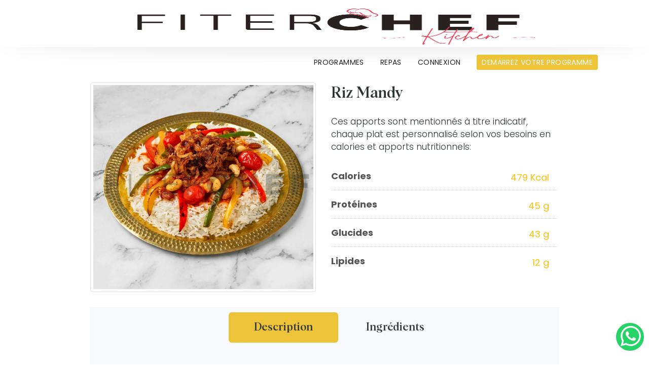

--- FILE ---
content_type: text/html; charset=UTF-8
request_url: https://fiterchef.ma/show/riz-mandy
body_size: 9460
content:
<!DOCTYPE html PUBLIC "-//W3C//DTD XHTML 1.0 Strict//EN" "https://www.w3.org/TR/xhtml1/DTD/xhtml1-strict.dtd">
<html  xmlns="https://www.w3.org/1999/xhtml" xml:lang="fr" lang="fr">

<!--[if lt IE 7 ]><html class="ie ie6" lang="en"> <![endif]-->
<!--[if IE 7 ]><html class="ie ie7" lang="en"> <![endif]-->
<!--[if IE 8 ]><html class="ie ie8" lang="en"> <![endif]-->
<!--[if (gte IE 9)|!(IE)]><!-->

	<head>
		<meta charset="utf-8">
		<meta name="csrf-token" content="XgdHdVqzeVCRI8WFHHexxyWtmrcXhvBrHkn2jMqj" />
		<meta http-equiv="X-UA-Compatible" content="IE=edge"/>
		<meta name="author" content="FiterChef"/>	
		<meta property="site_name" content="Fiterchef"/>
		<meta name="description"  lang="fr-FR" content="Découvrez nos programmes de repas frais, équilibrés et 
personnalisés, préparés par nos chefs, et adaptés à vos propres besoins 
nutritionnels et objectifs, et profitez d’un suivi personnalisé de nos diététiciens."/>
		<meta name="keywords" content="Fiterchef, perte de poids,perdre du poids,aliment sain,manger sain,perdre du poids rapidement,restaurant livraison,manger sainement,manger sains,livraison de repas à domicile,régime efficace pour perdre 10 kilos,plat regime,programme pour perdre du poids,perdre 10 kg en un mois,programme alimentaire pour perdre du poids,plat régime,perte de poids inexpliquée,régime alimentaire perte de poids,regime pour perdre du poids,repas regime,programme perte de poids,repas régime,manger sain et équilibré,programme sport pour perdre du poids,perdre du poids en 7 jours,mangez sain et équilibré,repa regime,manger sain et equilibre,livraison repas,livraison restaurant,commander a manger,régime efficace pour perdre 10 kilos en 15 jours,régime menu,régime perte de poids,régime alimentaire pour perdre du poids,perdre 10 kg en 2 semaines,menu régime,commande a manger,regime pour perdre la graisse,regime perte poids,programme regime pour maigrir,menu régimes,menu de régime pour perdre 10 kilos,repas sain,perdre 10 kilos en 1 mois,anaca3 perte de poids,perdre du poids sans sport,programme alimentaire perte de poids,proteine pour maigrir,sport pour perdre du poids,manger healthy,perdre 1 kg par semaine,programme nutrition perte de poids,repas pour perdre du poids,proteines pour maigrir,mincinov,perdre du poids pendant la grossesse,aliments sains,perdre 1kg par jour,1 semaine sans sucre perte de poids,perdre 5 kg en un mois,perdre du poids pendant le ramadan,alimentation pour perdre du poids,perte du poids,un regime pour perdre du poids,menu de regime pour perdre 10 kilos,programme de regime pour perdre du poids,perdre 2 kg par semaine,programme de sport pour perdre du poids,les aliments sains,meilleur regime pour perte de poids,perdre 5 kg par semaine,un régime alimentaire pour perdre du poids,restaurants avec livraison,souper régime,repas dietétique,repas type pour mincir,idee aliment sain,menu minceur bio,repas minceur isabelle huot,menu semaine régime facile,repas à domicile pour maigrir,manger simplement vivre sainement,menu minceur efficace,menu gourmand minceur,repas été minceur,repas équilibré pour la semaine pour maigrir,je mange sain je maigris bien,menu minceur par semaine,repas poudre minceur,mangez sain mangez bien avec cookeo pdf,plat ete minceur,plat tout pret minceur,Ish,restaurant,buddha bar,café à proximité,pizzeria,fastfood,la trattoria,epicurien,restaurant poisson,menue mcdo,ahmet chef,restaurant marocain,la grande brasserie,pizza italia,la bodega,restaurant italien,meilleur restaurant,brasserie,creperie,confidentiel,bar restaurant,layalina,la paillote,livraison à domicile,restaurants à proximité,big tasty,la cave,yotitam,la scala,restaurant japonais,plats à emporter,la terrasse,le jardin restaurant,restaurant du port,bistro,trattoria,restaurant chinois,les amis,restaurant libanais,cafe paris,restaurant la,restaurant gastronomique,la table,resto,la cantina,restaurant autour de moi,restaurant halal,bouchon,restaurant avec terrasse,restaurants autour de moi,la coupole,restaurant turc,ristorante italiano,nakata sushi,cafe royal,restaurant a proximité,restaurant sushi,snack a proximité,restaurant buffet,restaurant le,le george,tripadvisor restaurant,restaurant indien,hotel restaurant,cafétéria,cafe de la place,la grignotière,restaurant du golf,casa mia,la place,la brasserie,wrap mcdo,casa blanca restaurante,restaurant couscous,restaurants romantiques,restaurant rapide,le bistronome,la corniche restaurant,auberge restaurant,restaurant lounge,la dolce vita,pizza mia,food station,mcdo le plus proche,resto bar,agapes,restaurant thailandais,restaurant fruit de mer,le restaurant,café de la gare,el baraka,restaurant végétarien,les restaurants,restaurant grill,restaurant grillade,restaurant le jardin,bigmamma,restaurant marina,restaurant vegetarien,la belle epoque,casa nostra,le chef,texas grill,ecluse,original burger,snack istanbul,mcdo à proximité,bar a proximité,la perle noire,restaurant coreen,yamasushi,beste restaurants,couscous restaurant,petit marche,horaires mcdo,restaurant traditionnel,max burger,restaurant ouvert,taverne,la veranda,buffet à volonté,restaurant terrasse,paillote,le pigeon,gladalle,commander mcdo,le bar,first pizza,restaurant espagnol,big burger,twister kfc,le bouchon,restaurant portugais,mcdo livraison,burgerland,snack halal,feyrouz,les bouchons,restaurant pres de moi,bistronome,restaurant pizzeria,restaurant proche de moi,mcdo prix,restaurant la corniche,la caleche,burger house,restaurant livraison,le bistro,la creperie,le gourmet,le bistrot,chez max,snack ouvert,pizza italiano,chez michel,restaurant burger,carré rouge,pizza hut livraison,restaurant plage,un restaurant,la pizza,casa italia,my sushi,livraison mcdo,italia pizza,restaurant grec,le grand buffet,magic burger,le grill,les marronniers,arpège,la casa restaurant,restaurant proximité,mcdo autour de moi,la flambée,livraison de repas à domicile,winstub,big tasty mcdo,sushi à proximité,le resto,restaurant la fontaine,sushi bar,pierre gagnaire,mcdo ouvert,patrona,mama rosa,burger restaurant,joël robuchon,fast food a proximité,la taverne,la fondue,livraison a domicile,bar tapas,restaurateurs,restaurant pizza,quick restaurant,kfc le plus proche,bistro burger,commande mcdo,las palmas restaurante,burger king big king,restaurant viande,italien restaurant,restaurant le plus proche,royal fast food,chef nusret,la terrasse restaurant,le grand café,sakoura,restaurant maxime,snack livraison,le phenicien,mcdonald a proximité,michelin restaurant,chez nous,black and white burger,grill bar,pizzeria à proximité,chez vous,nusret restaurant,galopin,forest restaurant,burger mcdo,wok restaurant,bucket kfc,café joyeux,restaurant à volonté,cafe de la paix,prix mcdo,bon restaurant,café de la paix,gaia restaurant,bar a tapas,cafe joyeux,la baraque,restaurant la terrasse,libanais restaurant,restaurant champs elysées,restaurant proche,etoile michelin,restaurant tapas,comptoir restaurant,la casbah,le marronnier,restaurant la plage,la maison restaurant,bar ambiance,buffet a volonté,sunday mcdo,ledoyen,cafe gusto,bar cocktail,bistro régent,restaurant asia,restaurant belvedere,buffet a volonte,restaurant sans gluten,restaurant champs elysee,restaurant la maison,la livraison à domicile,akropolis,o sole mio,atera,pizzeria autour de moi,la pasta,amazonico london,estaminet,bocuse,hamburger mcdo,table restaurant,kong restaurant,miramar restaurant,bistronomique,la pizz,la riva,reservation restaurant,restaurant noma,resto italien,soulkitchen,terrasse restaurant,restaurant oriental,bistronomie,restaurant brésilien,la plage restaurant,cuisine restaurant,o bistro,restaurant chic,brasserie parisienne,appli mcdo,fast food autour de moi,marjane livraison à domicile,mauro colagreco,american diner,terras,fast food ouvert,mcdo a proximité,girafe restaurant,chef table,resto chinois,sandwich mcdo,petit paris,restaurant à emporter,bar ouvert,restaurant ouvert dimanche,sushi a volonté,troquet,sushi livraison,restaurant bord de mer,atelier gourmand,le chaudron,restaurant autour de moi ouvert,livraison sushi,big mamma restaurant,restaurant m,restaurant a volonté,la truffe noire,restaurants ouverts,resto a proximité,le du,burger gourmet,le caprice,snack mounir,au restaurant,manger a proximité,joya restaurant,restaurant wok,restaurant romantique,le comptoir restaurant,restaurant a volonte">	
		<meta name="viewport" content="width=device-width, initial-scale=1.0"/>
		<meta property="og:title" content="Plus d&#039;infos | FiterChef" />
        <meta property="og:site_name" content="Fiterchef" />
        <meta property="og:type" content="website" />
        <meta property="og:image" content="https://fiterchef.ma/theme/images/logo_slogo.jpeg">
		<meta name="og:description" content="Découvrez nos programmes de repas frais, équilibrés et 
personnalisés, préparés par nos chefs, et adaptés à vos propres besoins 
nutritionnels et objectifs, et profitez d’un suivi personnalisé de nos diététiciens." />
		<meta property="og:url" content="https://fiterchef.ma" />
  		<!-- SITE TITLE -->
		<title>Plus d&#039;infos | FiterChef</title>
							
		<link rel="canonical" href="https://fiterchef.ma" />
			<!-- FAVICON AND TOUCH ICONS -->
		<link rel="shortcut icon" href="https://fiterchef.ma/theme/images/favicon.ico" type="image/x-icon">
		<link rel="icon" href="https://fiterchef.ma/theme/images/favicon.ico" type="image/x-icon">
		
	<!-- Google Fonts -->
		<link rel="stylesheet" type="text/css" href="https://fonts.googleapis.com/css2?family=Montserrat:wght@700">
		<link rel="stylesheet" href="https://fonts.googleapis.com/css2?family=Poppins:wght@300;400;500;600;700&display=swap">
		
		
		<!-- BOOTSTRAP CSS -->
		<!-- BOOTSTRAP CSS -->
		<link href="https://cdn.jsdelivr.net/npm/bootstrap@4.5.3/dist/css/bootstrap.min.css"  rel="stylesheet"  >

		<!-- FONT ICONS -->
		<link href="https://use.fontawesome.com/releases/v5.11.0/css/all.css" rel="stylesheet"   crossorigin="anonymous">		
		<link href="https://fiterchef.ma/theme/css/flaticon.css" rel="stylesheet"  >

		<!-- PLUGINS STYLESHEET -->
		<link href="https://fiterchef.ma/theme/css/menu.css" rel="stylesheet"  >
		<link href="https://fiterchef.ma/theme/css/magnific-popup.css" rel="stylesheet"  >	
		<link href="https://fiterchef.ma/theme/css/flexslider.css" rel="stylesheet"  >
		<link href="https://fiterchef.ma/theme/css/owl.carousel.min.css" rel="stylesheet"  >
		<link href="https://fiterchef.ma/theme/css/owl.theme.default.min.css" rel="stylesheet"  >
		<link href="https://fiterchef.ma/theme/css/jquery.datetimepicker.min.css" rel="stylesheet"  >	
		<!-- TEMPLATE CSS -->
		<link href="https://fiterchef.ma/theme/css/style.css" rel="stylesheet"  >

		<!-- RESPONSIVE CSS -->
		<link href="https://fiterchef.ma/theme/css/responsive.css" rel="stylesheet"  >

        	<style>

.product-info p {
	padding: 14px 0px !important ;
}

@media  only screen and (min-width: 600px) {
.colimg {
	margin-left: 8.2%;
}
}


	</style>

       
      <style>

			#scrollUp2 {
				bottom: 27px  !important;
				right: 10px  !important;
			}

		.footer-logo img {
			width: 122% !important;
		}

		.footer-contacts{
			padding-left: 60px  ;
		}

		.footer-center-web {
			/* text-align: center !important; */
			justify-content: center !important;
		}

		.footer-center  {
			/* text-align: center !important; */
			justify-content: left !important;
		}

		 


		.btn {
					font-family: 'Poppins',sans-serif !important;

					font-weight: normal  !important;
				}
@font-face {
    font-family: 'Albra';
    src: url('https://static1.squarespace.com/static/548f5cdce4b057674644e8b3/t/603d2a2cf34f6a4fbed36e28/1614621228920/Albra+Medium.woff2') format('woff2'),url('https://static1.squarespace.com/static/548f5cdce4b057674644e8b3/t/603d2a2867a1a425dcf22bbe/1614621224313/Albra+Medium.woff') format('woff');
    font-weight: 500;
    font-style: normal;
    font-display: swap
}

@font-face {
    font-family: 'Albra';
    src: url('https://static1.squarespace.com/static/548f5cdce4b057674644e8b3/t/603d2a23ca355d0ac50673f1/1614621219667/Albra+Light.woff2') format('woff2'),url('https://static1.squarespace.com/static/548f5cdce4b057674644e8b3/t/603d2a1c73d375051e2e7a79/1614621212540/Albra+Light.woff') format('woff');
    font-weight: 300;
    font-style: normal;
    font-display: swap
}

@font-face {
    font-family: 'Albra';
    src: url('https://static1.squarespace.com/static/548f5cdce4b057674644e8b3/t/603d2a23ca355d0ac50673f1/1614621219667/Albra+Light.woff2') format('woff2'),url('https://static1.squarespace.com/static/548f5cdce4b057674644e8b3/t/603d2a1c73d375051e2e7a79/1614621212540/Albra+Light.woff') format('woff');
    font-weight: 300;
    font-style: normal;
    font-display: swap
}

@font-face {
    font-family: 'Helvetica Neue';
    src: url('https://static1.squarespace.com/static/548f5cdce4b057674644e8b3/t/603e5e267d509e21ba6f4fec/1614700070336/Helvetica+Neue-Light.woff2') format('woff2'),url('https://static1.squarespace.com/static/548f5cdce4b057674644e8b3/t/603e5df07540310cee2fe054/1614700016239/Helvetica+Neue-Light.woff') format('woff');
    font-weight: 300;
    font-style: normal;
    font-display: swap
}

@font-face {
    font-family: 'Helvetica Neue';
    src: url('https://static1.squarespace.com/static/548f5cdce4b057674644e8b3/t/603e5eec1b186b0d585a3c98/1614700268595/Helvetica+Neue-Roman.woff2') format('woff2'),url('https://static1.squarespace.com/static/548f5cdce4b057674644e8b3/t/603e5ed4e0bbcb155223df5b/1614700244126/Helvetica+Neue-Roman.woff') format('woff');
    font-weight: 400;
    font-style: normal;
    font-display: swap
}

@font-face {
    font-family: 'Helvetica Neue';
    src: url('https://static1.squarespace.com/static/548f5cdce4b057674644e8b3/t/603e5e578527da12a7493fc3/1614700119300/Helvetica+Neue-Medium.woff2') format('woff2'),url('https://static1.squarespace.com/static/548f5cdce4b057674644e8b3/t/603e5e41b826650d0988e678/1614700097887/Helvetica+Neue-Medium.woff') format('woff');
    font-weight: 500;
    font-style: normal;
    font-display: swap
}
			body{
				font-family: 'Poppins', 'Albra',sans-serif !important;
			}

			.section-title p {
				color: #1f1f1f !important;
			padding: 0px  !important;;
			margin: 0px !important;;
		}

		p a {
    margin: 0;
    padding: 0;
    font-family: 'Poppins','Helvetica Neue',sans-serif !important;
    font-weight: 400 !important;
    font-style: normal;
	font-size: 14px  !important;
}
		.p-md {
		
		font-size: 20px !important;
		line-height: 26px !important;
		font-family: 'Poppins','Helvetica Neue',sans-serif !important;
		font-weight: 300 !important;
		font-style: normal;
	
			}

			 

			h1,h2,h3,h4,h5, h6 {
					font-family:  'Albra',sans-serif !important;
					font-weight: 500;
					line-height: 1.1;
					margin: 4px 0 !important;
					letter-spacing : 0 !important;
					text-transform :none !important;
				}
			.navik-menu ul li>a {
					font-family: 'Poppins', sans-serif  !important;

					font-weight: normal !important;


					font-size: 14px  !important;
					/* color: #36443a; */
					transition: all .3s  !important;
				}


				

			.footer-logo img {
				max-height: 100% !important;
			}


			.yellow-hover{color:white!important;
				background-color:#edc438;
				border-color:#edc438!important}

				.yellow-hover:hover{color:#edc438!important;
				background-color:white;
				/* margin: 20px !important; */
				border-color:#edc438!important}
			.btn-floating{
				border-radius: 50%;
				color: white;
				font-size: 14px !important;				
				padding: 4% 5% 5% 5%;
				margin-left :6px;
				background-color: #edc438 !important;
			}
			

			#cookie-consent-banner {
		
				position: fixed;
				z-index: 99999;
				bottom: 20px;
				left: 6px;
				width: 40%;
			}

		
			.btn-yellow{
			color: white !important;
			font-size: 16px !important; 
			background-color: #edc438;
			border-color: #edc438!important;
			padding:16px 13px !important;
			margin: 0px !important;
			border-radius: 3px;
		}
		.ccg{
			padding-right: 45px;
						padding-left: 5px;
		}

		 


		
/* Adjustments for mobile devices */
@media  only screen and (max-width: 767.98px) {
    .footer-center {
        justify-content: center !important;
        text-align: center !important; /* Center align text for smaller screens */
    }

				.footer-logo {
			display: flex;
			justify-content: center; /* Horizontally center the content */
			}

	.ccg {
        padding-left: 64px !important; 
		padding-right: 77px !important;
				margin: 0px 0px;
    }
}


/* Further adjustments for smaller mobile devices */
@media (min-width: 321px) and (max-width: 413.95px) {
    .footer-logo img {
        width: 108%; /* Adjusted width for smaller screens */
    }

    .footer-center-web {
        justify-content: center !important; /* Center alignment for smaller screens */
    }

    .ccg {
        padding-left: 64px !important; /* Adjusted padding for smaller screens */
    }

	#footer-4 .footer-copyright {
    margin-bottom: 15px;
    margin-left: 0px !important;
}

}

		</style>
	
	
		
        		<!-- Google tag (gtag.js) -->
        <script async src="https://www.googletagmanager.com/gtag/js?id=G-7T2EJXL235"></script>
        <script>
          window.dataLayer = window.dataLayer || [];
          function gtag(){dataLayer.push(arguments);}
          gtag('js', new Date());
          gtag('config', 'G-7T2EJXL235');
        </script>
		
		
        		<!-- Meta Pixel Code -->
        <script>
        !function(f,b,e,v,n,t,s)
        {if(f.fbq)return;n=f.fbq=function(){n.callMethod?
        n.callMethod.apply(n,arguments):n.queue.push(arguments)};
        if(!f._fbq)f._fbq=n;n.push=n;n.loaded=!0;n.version='2.0';
        n.queue=[];t=b.createElement(e);t.async=!0;
        t.src=v;s=b.getElementsByTagName(e)[0];
        s.parentNode.insertBefore(t,s)}(window, document,'script',
        'https://connect.facebook.net/en_US/fbevents.js');
        fbq('init', '395411376174001');
        fbq('track', 'PageView');
        </script>
        <noscript><img height="1" width="1" style="display:none"
        src="https://www.facebook.com/tr?id=395411376174001&ev=PageView&noscript=1"
        /></noscript>
        <!-- End Meta Pixel Code -->
	
	</head>


	<body>

		

		<!-- PRELOADER SPINNER
		============================================= -->
		<!--<div id="loader-wrapper">-->
		<!--	<div id="loader">-->
		<!--		<div class="cssload-spinner">-->
		<!--			<div class="cssload-ball cssload-ball-1"></div>-->
		<!--			<div class="cssload-ball cssload-ball-2"></div>-->
		<!--			<div class="cssload-ball cssload-ball-3"></div>-->
		<!--			<div class="cssload-ball cssload-ball-4"></div>-->
		<!--		</div>-->
		<!--	</div>-->
		<!--</div>-->




			<!-- HEADER-3
		============================================= -->
		<header id="header-3" class="header navik-header header-white header-shadow">
			<div class="container">


				<!-- NAVIGATION MENU -->
				<div class="navik-header-container">


					<!-- CALL BUTTON -->
				    <div class="callusbtn"><a href="tel:+212664985050"  ><i class="fas fa-phone"></i></a></div>

					
					<!-- LOGO IMAGE -->
	                <div class="logo mt-0 " data-mobile-logo="https://fiterchef.ma/theme/images/logo-01.png" data-sticky-logo="https://fiterchef.ma/theme/images/logo-01.png">
	                	<a href="/"><img src="https://fiterchef.ma/theme/images/logo-01.png" alt="Fiterchef" 
							 width="100%" height="100%" loading="eager" class="img-fluid rounded"/></a>
					</div>

					
					<!-- BURGER MENU -->
					<div class="burger-menu">
						<div class="line-menu line-half first-line"></div>
						<div class="line-menu"></div>
						<div class="line-menu line-half last-line"></div>
					</div>


					<!-- MAIN MENU -->
	                <nav class="navik-menu menu-caret  navik-yellow">
	                	<ul class="top-list">

	                		<!-- DROPDOWN MENU -->
	                		<li><a 
																href="https://fiterchef.ma/bilan"

									
								 id='programm_link'
								> PROGRAMMES</a>
	                		
	                		</li>

	                		

							  <!-- MEGA MENU -->
							  <li  ><a 
																
								href="https://fiterchef.ma/repas">REPAS</a>
							 
							</li>	<!-- END MEGA MENU -->


	                         

							<!-- DROPDOWN MENU -->
                           
                            							<li><a href="https://fiterchef.ma/login"> Connexion</a>
							
							</li>
                                                    <li > <a 
														href="https://fiterchef.ma/bilan#bilan"

							
							

						 	id="demarrer_mnt"  > 
							 <span style="color: white !important;
							 background-color: #edc438;
							 border-color: #edc438!important;
							 padding: 5px 10px 5px 10px;
							 margin: 0px !important;
							 border-radius: 3px;" >DEMARREZ VOTRE PROGRAMME</span></a> 
	                			
	                		</li>
                        
                       
            

	                        

	                    </ul>
	                </nav>	<!-- END MAIN MENU -->

                   

				</div>	<!-- END NAVIGATION MENU -->


			</div>     <!-- End container -->
		</header>	<!-- END HEADER-3 -->



<!-- SINGLE PRODUCT
			============================================= -->
			<section id="product-1" class="pt-70 single-product division">
				<div class="container">
					<div class="row" style=" margin-bottom: -11px !important; ">


						<!-- PRODUCT IMAGE -->
						<div class="col-lg-5 colimg">
							

								
                                    									
							<img class="img-thumbnail" src="https://fiterchef.ma/uploads/plats/1712566834.jpg" alt="menu-image"
							style="height: 93% !important;"
                            width="100%" />
							
                            
                            								


							


							
						</div>	<!-- END PRODUCT IMAGE -->


						<!-- PRODUCT DISCRIPTION -->
						<div class="col-lg-5">
							<div class="product-description">

								<!-- TITLE -->
								<div class="project-title">

									<!-- Title -->
									<h4 class="h3">Riz Mandy   
																			
									</h4>

									<p class="p-sm mt-4 mb-3">Ces apports sont mentionnés à titre indicatif, 
										chaque plat est personnalisé selon vos besoins en calories et apports nutritionnels:</p>
										


								</div>

								<!-- TEXT -->
								<div class="product-txt">

									
									<!-- Product Data -->
									<div class="product-info">
										<p>Calories <span class="text-warning ">
											479 Kcal</span></p>
										<p>Protéines <span class=" text-warning">
											45 g</span></p>
										<p>Glucides <span class=" text-warning">
											43 g</span></p>
										<p>Lipides <span class=" text-warning">
											12 g</span></p>
									</div>

									

								</div>	<!-- END TEXT-->



								

							</div>

							


							
								


							<!-- END SINGLE PRODUCT DATA -->
				
						</div>	<!-- END PRODUCT DISCRIPTION -->


					</div>	  <!-- End row -->


						<!-- SINGLE PRODUCT DATA
			============================================= -->
			<section id="product-1-data" class=" pt-10 single-product-data division">
				<div class="container col-md-10 bg-light pt-10 ">
					<div class="row">
						<div class="col-md-12">
							<div class="">


								<!-- TABS NAVIGATION -->
								<div class="tabs-nav">
								 	<div class="row">
										<div class="col-lg-12 text-center">
									 		<ul class="tabs-1 clearfix">

									 			<!-- TAB-1 LINK -->
												<li class="tab-link current" data-tab="tab-1">
													<h5 class="h5-sm text-dark">Description</h5>
												</li>

												<!-- TAB-2 LINK -->
												<li class="tab-link" data-tab="tab-2">
													<h5 class="h5-sm text-dark">Ingrédients</h5>
												</li>

											</ul>
										</div>
									</div>	
							 	</div> <!-- END TABS NAVIGATION -->


							 	<!-- TABS CONTENT -->
				 				<div class="tabs-content">


				 					<!-- TAB-1 CONTENT -->
									<div id="tab-1" class="tab-content current">

										<!-- Text -->
										<p><p><span style="color: rgb(55, 65, 81); font-family: Söhne, ui-sans-serif, system-ui, -apple-system, "Segoe UI", Roboto, Ubuntu, Cantarell, "Noto Sans", sans-serif, "Helvetica Neue", Arial, "Apple Color Emoji", "Segoe UI Emoji", "Segoe UI Symbol", "Noto Color Emoji"; white-space-collapse: preserve;">Le Riz Mandy est un festin pour les yeux et le palais, reflétant les richesses de la cuisine moyen-orientale. Ce plat de riz aromatique, orné de viandes et d'épices, est une invitation à un voyage culinaire dans les saveurs exotiques et envoûtantes du Moyen-Orient.</span><br></p></p>

										
                                        
                                        <br>

									</div>	<!-- END TAB-1 CONTENT -->


									<!-- TAB-2 CONTENT -->
									<div id="tab-2" class="tab-content">
                                       										   
									<p><span style="color: rgb(55, 65, 81); font-family: Söhne, ui-sans-serif, system-ui, -apple-system, "Segoe UI", Roboto, Ubuntu, Cantarell, "Noto Sans", sans-serif, "Helvetica Neue", Arial, "Apple Color Emoji", "Segoe UI Emoji", "Segoe UI Symbol", "Noto Color Emoji"; white-space-collapse: preserve;">Le cœur de ce plat est un riz basmati parfumé, cuit avec un mélange d'épices comme la cardamome, le clou de girofle et la cannelle. Il est accompagné de poulet, qui est cuite lentement pour absorber les arômes des épices, rendant chaque bouchée savoureusement complexe.</span><br></p>

									
                                        										


									</div>	<!-- END TAB-2 CONTENT -->
										

				 				</div>	<!-- END TABS CONTENT -->


							</div>
						</div>
					</div>	  <!-- End row -->
				</div>	   <!-- End container --> 
			</section>	<!-- END SINGLE PRODUCT DATA -->

				</div>	   <!-- End container --> 
			</section>	<!-- END SINGLE PRODUCT -->




			
		
	







<!-- The Modal -->
<div class="modal fade" id="modalShare" tabindex="-1" role="dialog" 
 aria-labelledby="modalShareLabel" aria-hidden="true">
  <div class="modal-dialog modal-sm ">
    <div class="modal-content">
      
      <div class="modal-body m-auto">
        
          <a href="https://wa.me/?text=https://fiterchef.ma/show/riz-mandy"  title="Share by Whatsapp"  rel="nofollow noreferrer" target="_blank" class="fw-bold text-dark text-decoration-none">
          <i class="fab fa-whatsapp fw-bold" aria-hidden="true" style="color: #25d366; font-size:20px;"></i>  
          &nbsp;&nbsp;Partager sur Whatsapp</a><br>
          <hr>
          <a href="https://www.facebook.com/sharer/sharer.php?u=https://fiterchef.ma/show/riz-mandy"  title="Share by Facebook" rel="nofollow noreferrer" target="_blank" class="fw-bold text-dark text-decoration-none">
              <i class="fab fa-facebook fw-bold" aria-hidden="true" style="color: #3b5998;font-size:20px;"></i> 
              &nbsp;&nbsp;Partager sur Facebook</a>
              <hr>
          <a target="_blank"  title="Share by Linkedin" rel="nofollow noreferrer"
           href="https://www.linkedin.com/shareArticle?mini=true&url=https://fiterchef.ma/show/riz-mandy&title=Examify - Votre potentiel est sans limite" class="fw-bold text-dark text-decoration-none">
            
            
              <i class="fab fa-linkedin fw-bold" aria-hidden="true" style="color: #0e76a8;font-size:20px;"></i>
               &nbsp;&nbsp;Partager sur Linkedin</a>
              <hr>
             
          <a target="_blank" rel="nofollow noreferrer" href="mailto:?subject=Je voulais que vous voyiez ce site&amp;body=Check out this site https://fiterchef.ma/show/riz-mandy."   title="Share by Email"
            class="fw-bold text-dark text-decoration-none">
			
              <i class="fa fa-envelope fw-bold" aria-hidden="true" style="color: black;font-size:20px;"></i> 
              &nbsp;&nbsp;Partager via Email</a>
              <hr>

              </div>
             
          <button type="button" class="btn btn-red btn-sm mb-2 mr-2 mx-2" data-dismiss="modal">Fermer</button>
        
    </div>
  </div>
</div>



<!-- FOOTER-4
			============================================= -->
		 
				
			<footer id="footer-4" class="footer division mt-10 mb-10 shadow-sm">
				<div class="container-fluid  grey-color "> 
						<div class="col-md-12 row footer-center ">
						<!-- FIRST COLUMN -->
						<div class="col-lg-2 col-md-4 col-10 ">
							<!-- FOOTER INFO -->
							<div class="footer-info mb-20">
								<!-- Footer Logo -->
								<div class="footer-logo">
									<img src="https://fiterchef.ma/theme/images/logo_slogo.jpeg" loading="eager" 
									width="100%" class="img-fluid" alt="footer-logo"/>
									
								</div>
							</div>
						</div>
				
						<div class="col-lg-3 col-md-4 col-10 ">
							<div class="footer-contacts footer-center  ">
								<p class="foo-email txt-500 "><a  href="https://fiterchef.ma/bilan"
									 									>
									Programme FiterChef</a></p>
								<p class="foo-email txt-500 "><a href="https://fiterchef.ma/bilan">Bilan Nutritionnel</a></p>
							</div>
						</div>
				
						<div class="col-lg-2 col-md-4 col-10 ">
							<div class="footer-contacts  footer-center ">
								<p class="foo-email txt-500 "><a href="https://fiterchef.ma/repas">Repas</a></p>
								<p class="foo-email txt-500 "><a href="/">Blog</a></p>
								
							</div>
						</div>
				
						<div class="col-lg-2 col-md-4 col-10 ">
							<div class="footer-contacts footer-center ">
								<p class="foo-email txt-500 "><a href="https://fiterchef.ma/faq" target="_blank" >FAQ</a></p>
								<p class="foo-email txt-500 "
								  
								 ><a href="https://fiterchef.ma/faq#envoyerdemande" target="_blank" >Nous contacter</a></p>
								
							</div>
						</div>
				
						<div class="col-lg-3 col-md-4 col-10 ">
							<div class="footer-contacts footer-center ">
								<p class="foo-email txt-500  "><a href="#" data-toggle="modal" 
									data-target="#modalShare">Partager</a></p>

								<section class="ml-0  mt-2">
									<a class="  mr-2"  
									href="https://www.facebook.com/profile.php?id=100092524955270" >
									<i class="fab fa-facebook yellow-color"  style="color:#edc438;" ></i></a>
									<a class=" mr-2 "
									 href="https://www.youtube.com/@fiterchef" role="button">
									 <i class="fab fa-youtube" style="color:#edc438;"></i></a>
								 
									<a class=" mr-2" href="https://www.instagram.com/fiterchef.ma/" 
									role="button"><i class="fab fa-instagram" style="color:#edc438;"></i></a>
									<a class=" mr-2"
									 href="https://www.linkedin.com/company/fiterchef-kitchen/?viewAsMember=true"
									  role="button"><i class="fab fa-linkedin-in" style="color:#edc438;"></i></a>
								</section>
							

								
							</div>
						</div>


						



				
						 
					</div>



					 

					

					<div class="pb-50 mt-20 ">
						<div class="container">
							<div class="row footer-center-web ">
								<div class="text-left">
									<p class="foo-email txt-500 ccg" style="font-size:16px;">
										<a href="https://fiterchef.ma/term/condition" title="Conditions d’utilisation"
										style="text-align: left !important;" target="_blank">Conditions d’utilisation</a>
									</p>
								</div>
								<div class="text-left">
									<p class="foo-email txt-500 ccg" style="font-size:16px;">
										<a href="https://fiterchef.ma/general/term/sale" style="text-align: left !important;"
										 title="Conditions Générales de Vente" target="_blank">CGV</a>
									</p>
								</div>
								<div class="text-left">
									<p class="foo-email txt-500 ccg" style="font-size:16px;">
										<a href="https://fiterchef.ma/privacy/policy" title="Confidentialité" style="text-align: left !important;"
										target="_blank">Confidentialité</a>
									</p>
								</div>
							</div>
						</div>
					</div>
					
				 



					 <!-- BOTTOM FOOTER -->
					 <div class="pb-20 col-md-12 text-center">

						<br>

						<div class="footer-copyright">
							<p style="font-size: 16px !important;">&copy;2024 Tous droits réservés</p>
							<br><br>

						</div>
						
						<!-- End row -->
					</div>
					<!-- END BOTTOM FOOTER --> 

				</div>
				
				<br><br> <br>
				<!-- End container -->
			</footer>
			<!-- END FOOTER-4 -->
			
			
			

			
			
		</div>
		
		
		<!-- END PAGE CONTENT -->
		<a id="scrollUp2"  href="https://wa.me/212664985050" target="_blank" 
		style="position: fixed;z-index: 99999;/* display: none; */">
		<svg xmlns="https://www.w3.org/2000/svg" width="40" height="40" fill="currentColor" 
		class="bi bi-whatsapp" viewBox="0 0 16 16">
			<path d="M13.601 2.326A7.854 7.854 0 0 0 7.994 0C3.627 0 .068 3.558.064 7.926c0 1.399.366 2.76 1.057 3.965L0 16l4.204-1.102a7.933 7.933 0 0 0 3.79.965h.004c4.368 0 7.926-3.558 7.93-7.93A7.898 7.898 0 0 0 13.6 2.326zM7.994 14.521a6.573 6.573 0 0 1-3.356-.92l-.24-.144-2.494.654.666-2.433-.156-.251a6.56 6.56 0 0 1-1.007-3.505c0-3.626 2.957-6.584 6.591-6.584a6.56 6.56 0 0 1 4.66 1.931 6.557 6.557 0 0 1 1.928 4.66c-.004 3.639-2.961 6.592-6.592 6.592zm3.615-4.934c-.197-.099-1.17-.578-1.353-.646-.182-.065-.315-.099-.445.099-.133.197-.513.646-.627.775-.114.133-.232.148-.43.05-.197-.1-.836-.308-1.592-.985-.59-.525-.985-1.175-1.103-1.372-.114-.198-.011-.304.088-.403.087-.088.197-.232.296-.346.1-.114.133-.198.198-.33.065-.134.034-.248-.015-.347-.05-.099-.445-1.076-.612-1.47-.16-.389-.323-.335-.445-.34-.114-.007-.247-.007-.38-.007a.729.729 0 0 0-.529.247c-.182.198-.691.677-.691 1.654 0 .977.71 1.916.81 2.049.098.133 1.394 2.132 3.383 2.992.47.205.84.326 1.129.418.475.152.904.129 1.246.08.38-.058 1.171-.48 1.338-.943.164-.464.164-.86.114-.943-.049-.084-.182-.133-.38-.232z"/>
		  </svg>
			</a>

	


		<!-- EXTERNAL SCRIPTS
		============================================= -->	
		<script src="https://fiterchef.ma/theme/js/jquery-3.5.1.min.js"  ></script>
		<script src="https://fiterchef.ma/theme/js/bootstrap.min.js"  ></script>	
		<script src="https://fiterchef.ma/theme/js/modernizr.custom.js"  ></script>
		<script src="https://fiterchef.ma/theme/js/jquery.easing.js"  ></script>
		<script src="https://fiterchef.ma/theme/js/jquery.appear.js"  ></script>
		<script src="https://fiterchef.ma/theme/js/jquery.scrollto.js"  ></script>
		<script src="https://fiterchef.ma/theme/js/menu.js"  ></script>		
		<script src="https://fiterchef.ma/theme/js/materialize.js"  ></script>
		<script src="https://fiterchef.ma/theme/js/jquery.flexslider.js"  ></script>
		<script src="https://fiterchef.ma/theme/js/owl.carousel.min.js"  ></script>
		<script src="https://fiterchef.ma/theme/js/jquery.magnific-popup.min.js"  ></script>
		
		
		<script src="https://fiterchef.ma/theme/js/jquery.datetimepicker.full.js"  ></script>	
		<script src="https://fiterchef.ma/theme/js/jquery.validate.min.js"  ></script>
		<script src="https://fiterchef.ma/theme/js/jquery.ajaxchimp.min.js"  ></script>
		
		
		<!-- Custom Script -->		
		<script src="https://fiterchef.ma/theme/js/custom1.js"  ></script>

                        
 <script>
        $(document).ready(function() {
            $(document).on('contextmenu', function(e) {
                e.preventDefault();
            });
        });
    </script>

			



	</body>



</html>	

--- FILE ---
content_type: text/css
request_url: https://fiterchef.ma/theme/css/menu.css
body_size: 6106
content:
.navik-header,.navik-header *,.navik-header ::after,.navik-header ::before,.navik-header::after,.navik-header::before{box-sizing:border-box}.navik-header,.navik-header-container,.navik-menu .mega-menu-container ul li,.navik-menu ul li,.navik-menu-fixed ul li,.navik-menu-overlay>ul>li>ul>li{position:relative}.navik-menu ul ul li:hover>a,.navik-menu ul ul li>a{background-color:#efefef}.navik-header,.navik-header-overlay{font-size:16px;-webkit-text-size-adjust:100%;-moz-text-size-adjust:100%;-ms-text-size-adjust:100%;text-size-adjust:100%}.navik-header{z-index:998;line-height:1.428572;background-color:#fff}.header-dark .nav-menu-wrapper,.line-menu,.navik-fixed-sidebar.sidebar-dark,.navik-header.header-dark,.sidebar-dark~.navik-side-content>.logo{background-color:#111}.navik-header ul{margin-bottom:inherit}.navik-header img,.navik-header-overlay img{max-width:100%;height:auto;vertical-align:top}.navik-header a:active,.navik-header a:focus,.navik-header a:hover,.navik-header-overlay a:active,.navik-header-overlay a:focus,.navik-header-overlay a:hover{text-decoration:none;outline:0}.navik-header .logo{padding:30px 40px;text-align:center}.navik-header .logo img{max-width:75%;height:auto}.navik-menu>ul{display:none;padding:0 0 20px}.navik-menu ul li>a{display:block;padding:14px 15px;font-family:"Fira Sans",sans-serif;font-size:15px;color:#212121;text-decoration:none;text-transform:uppercase;transition:.2s ease-in-out}.navik-menu ul li.current-menu>a,.navik-menu ul li:hover>a{color:#26c6da;background-color:#f6f6f6}.navik-menu ul ul li>a{padding:14px 15px 14px 30px;font-size:14px;font-style:italic;text-transform:inherit}.navik-menu ul ul ul li>a{padding:14px 15px 14px 45px}.dropdown-plus.dropdown-open::after,.logoCenter,.menu-slide .navik-menu-overlay>ul>li>ul>li::after,.navik-menu .mega-menu>ul .dropdown-plus,.navik-menu li>ul,.navik-menu-overlay>ul>li>ul>li:first-child::after,.overlay-dropdown-plus.overlay-dropdown-open::after,.submenu-vertical>ul>li>ul>li::after{display:none}.dropdown-plus{position:absolute;top:0;right:0;width:50px;height:50px;line-height:50px;cursor:pointer}.dropdown-plus::after,.dropdown-plus::before{position:absolute;top:27px;right:22px;width:15px;height:2px;content:"";background-color:#111}.dropdown-plus::after,.overlay-dropdown-plus::after{-webkit-transform:rotate(90deg);transform:rotate(90deg)}.header-shadow-wrapper{position:absolute;top:100%;left:0;z-index:-1;width:100%;height:30px;overflow:hidden}.header-shadow-wrapper::after{position:relative;top:-60px;display:block;width:100%;height:60px;content:"";border-radius:50%;box-shadow:0 10px 30px -5px rgba(0,0,0,.1)}.burger-menu{position:absolute;top:33px;right:14px;display:-ms-flexbox;display:flex;-ms-flex-direction:column;flex-direction:column;-ms-flex-pack:justify;justify-content:space-between;width:27px;height:24px;cursor:pointer;transition:transform 330ms ease-out;transition:transform 330ms ease-out,-webkit-transform 330ms ease-out}.burger-menu.menu-open,.navik-fixed-sidebar+.burger-menu.menu-open>span,.navik-header-overlay .burger-menu.menu-open>span{-webkit-transform:rotate(-45deg);transform:rotate(-45deg)}.line-menu{width:100%;height:4px;border-radius:2px}.line-menu.line-half{width:50%}.line-menu.first-line{-webkit-transform-origin:right;transform-origin:right;transition:transform 330ms cubic-bezier(.54, -.81, .57, .57);transition:transform 330ms cubic-bezier(.54, -.81, .57, .57),-webkit-transform 330ms cubic-bezier(.54, -.81, .57, .57)}.line-menu.last-line{-ms-flex-item-align:end;align-self:flex-end;-webkit-transform-origin:left;transform-origin:left;transition:transform 330ms cubic-bezier(.54, -.81, .57, .57);transition:transform 330ms cubic-bezier(.54, -.81, .57, .57),-webkit-transform 330ms cubic-bezier(.54, -.81, .57, .57)}.menu-open .line-menu.first-line{-webkit-transform:rotate(-90deg) translateX(3px);transform:rotate(-90deg) translateX(3px)}.menu-open .line-menu.last-line{-webkit-transform:rotate(-90deg) translateX(-3px);transform:rotate(-90deg) translateX(-3px)}.center-menu-1 .navik-menu>ul:first-child{padding:0}.header-bg-image .overlay-dropdown-plus::after,.header-bg-image .overlay-dropdown-plus::before,.nav-menu-wrapper,.navik-fixed-sidebar+.burger-menu .line-menu,.navik-header-overlay .line-menu,.navik-header.header-dark .dropdown-plus::after,.navik-header.header-dark .dropdown-plus::before,.navik-header.header-dark .line-menu,.sidebar-color-bg .navik-menu-fixed>ul ul a::before,.sidebar-color-bg .overlay-dropdown-plus::after,.sidebar-color-bg .overlay-dropdown-plus::before{background-color:#fff}.header-bg-image .navik-menu-overlay>ul>li>.menu-overlay-link a,.header-color-bg .navik-menu-overlay>ul ul li a,.header-color-bg .navik-menu-overlay>ul>li>.menu-overlay-link a,.header-dark .navik-menu .mega-menu-heading a,.header-dark .navik-menu ul li>a,.header-dark .navik-menu-overlay>ul>li>.menu-overlay-link a,.sidebar-dark .navik-menu-fixed>ul>li>a{color:#fff}.header-dark .navik-menu ul li.current-menu>a,.header-dark .navik-menu ul li:hover>a{color:#26c6da;background-color:#313131}.header-dark .navik-menu ul ul li>a{color:#c1c1c1;background-color:#212121}.overlay-dropdown-plus{position:absolute;top:6px;right:30px;width:20px;height:20px;line-height:20px;cursor:pointer;opacity:0}.overlay-dropdown-plus::after,.overlay-dropdown-plus::before{position:absolute;top:9px;right:5px;width:10px;height:2px;content:"";background-color:#616161}.navik-header-overlay{position:absolute;top:0;left:0;width:100%}.navik-header-overlay .navik-header-container{position:inherit}.navik-header-overlay .logo{position:absolute;top:30px;left:15px;z-index:2}.navik-header-overlay .burger-menu{position:fixed;top:30px;right:15px;z-index:99999;display:block;-ms-flex-direction:inherit;flex-direction:inherit;-ms-flex-pack:inherit;justify-content:inherit;width:50px;height:47px;padding:15px;background:#111;transition:.2s ease-in-out}.navik-header-overlay .burger-menu:hover{box-shadow:0 0 25px -1px rgba(0,0,0,.4)}.navik-fixed-sidebar+.burger-menu>span,.navik-header-overlay .burger-menu>span{display:-ms-flexbox;display:flex;-ms-flex-direction:column;flex-direction:column;-ms-flex-pack:justify;justify-content:space-between;width:100%;height:17px;transition:transform 330ms ease-out;transition:transform 330ms ease-out,-webkit-transform 330ms ease-out}.navik-fixed-sidebar+.burger-menu.menu-open,.navik-header-overlay .burger-menu.menu-open{-webkit-transform:rotate(0);transform:rotate(0)}.nav-menu-wrapper{position:fixed;top:0;left:0;z-index:9999;width:100%;height:100%;overflow:hidden;overflow-y:auto;visibility:hidden;opacity:0;transition:.3s ease-in-out}.fixed-sidebar-open~.fixedsidebar-bg-overlay,.nav-menu-wrapper.overlay-menu-open{visibility:visible;opacity:1}.navik-menu-overlay{position:relative;display:table;width:100%;height:100%}.navik-menu-overlay>ul{display:table-cell;padding:80px 0 100px;text-align:right;vertical-align:middle}.navik-menu-overlay>ul>li{position:relative;padding:0 65px 0 15px;margin-bottom:12px}.navik-menu-fixed>ul ul li:last-child,.navik-menu-fixed>ul>li:last-child,.navik-menu-overlay>ul>li:last-child{margin-bottom:0}.navik-menu-overlay>ul>li>.menu-overlay-link a{display:inline-block;font-size:28px;font-weight:800;line-height:1.2em;color:#212121;text-transform:uppercase;transition:color .2s ease-in-out}.navik-menu-overlay>ul>li>ul{display:none;padding:10px 0 20px}.navik-menu-overlay>ul>li>ul>li::after{position:absolute;top:3px;left:-18px;width:1px;height:13px;content:"";background-color:#d1d1d1;-webkit-transform:rotate(30deg);transform:rotate(30deg)}.navik-menu-overlay>ul>li>ul>li:first-child{margin-left:0}.navik-menu-overlay>ul>li.menuFade>.menu-overlay-link .overlay-dropdown-plus,.navik-menu-overlay>ul>li.menuFade>.menu-overlay-link a,.navik-menu-overlay>ul>li.menuFade>ul,.submenu-vertical>ul>li ul:not(.overlay-submenu-close) a{opacity:0}.navik-menu-overlay>ul ul,.navik-menu-overlay>ul>li li{display:inline}.navik-menu-overlay>ul>li.menuSlideIn .menu-overlay-link .overlay-dropdown-plus{-webkit-animation-name:menuFadeIn;animation-name:menuFadeIn;-webkit-animation-duration:.5s;animation-duration:.5s;-webkit-animation-delay:.2s;animation-delay:.2s;-webkit-animation-fill-mode:both;animation-fill-mode:both}.navik-menu-overlay>ul>li.menuSlideOut .menu-overlay-link .overlay-dropdown-plus,.overlay-submenu-close>li,.submenu-vertical>ul>li.menuSlideOut li a{-webkit-animation-name:subMenuFadeOut;animation-name:subMenuFadeOut;-webkit-animation-duration:.5s;animation-duration:.5s;-webkit-animation-fill-mode:both;animation-fill-mode:both}.navik-menu-overlay>ul ul li{margin-left:32px}.navik-menu-overlay>ul ul li a{font-size:14px;font-style:italic;color:#818181;white-space:nowrap;transition:color .2s ease-in-out}.navik-menu .mega-menu-heading a:hover .navik-menu-icon,.navik-menu ul li.current-menu>a .navik-menu-icon,.navik-menu ul li:hover>a .navik-menu-icon,.navik-menu-fixed ul li:hover>a,.navik-menu-fixed>ul>li.current-menu>a,.navik-menu-overlay>ul ul li a:hover,.navik-menu-overlay>ul>li.current-menu>.menu-overlay-link a,.navik-menu-overlay>ul>li>.menu-overlay-link a:hover,.overlay-dropdown-plus:hover+a,.overlay-menu-hover>.menu-overlay-link a{color:#26c6da!important}.navik-menu-overlay ul li a{font-family:"Fira Sans",sans-serif;text-decoration:none}.menu-slide .navik-menu-overlay.submenu-no-separate>ul ul li a::before,.navik-menu-fixed.submenu-no-separate>ul ul a::before,.navik-menu-overlay.submenu-no-separate>ul>li>ul li::after{display:none!important}.navik-menu-overlay.submenu-no-separate>ul ul li{margin-left:20px}@-webkit-keyframes menuFadeInLeft{from{opacity:0;-webkit-transform:translate3d(-80px,0,0);transform:translate3d(-80px,0,0)}to{opacity:1;-webkit-transform:none;transform:none}}@keyframes menuFadeInLeft{from{opacity:0;-webkit-transform:translate3d(-80px,0,0);transform:translate3d(-80px,0,0)}to{opacity:1;-webkit-transform:none;transform:none}}@-webkit-keyframes menuFadeIn{from{opacity:0}to{opacity:1}}@keyframes menuFadeIn{from{opacity:0}to{opacity:1}}@-webkit-keyframes subMenuFadeOut{from{opacity:1}to{opacity:0}}@keyframes subMenuFadeOut{from{opacity:1}to{opacity:0}}.navik-menu-overlay>ul>li.menuSlideIn>.menu-overlay-link a,.navik-menu-overlay>ul>li.menuSlideIn>ul{-webkit-animation-name:menuFadeInLeft;animation-name:menuFadeInLeft;-webkit-animation-duration:.5s;animation-duration:.5s;-webkit-animation-fill-mode:both;animation-fill-mode:both}@media all and (-ms-high-contrast:none),(-ms-high-contrast:active){.navik-menu-overlay>ul>li.menuSlideIn>ul{opacity:1;-webkit-animation-name:menuFadeIn;animation-name:menuFadeIn}}@supports (-ms-accelerator:true){.navik-menu-overlay>ul>li.menuSlideIn>ul{opacity:1;-webkit-animation-name:menuFadeIn;animation-name:menuFadeIn}}.overlay-center-menu .navik-menu-overlay>ul{text-align:center}.overlay-center-menu .navik-menu-overlay>ul>li{padding:0 15px}.overlay-center-menu .navik-menu-overlay>ul>li.menuSlideIn .menu-overlay-link .overlay-dropdown-plus{-webkit-animation-delay:0s;animation-delay:0s}.overlay-center-menu .navik-menu-overlay>ul>li.menuSlideIn>.menu-overlay-link a,.overlay-center-menu .navik-menu-overlay>ul>li.menuSlideIn>ul,.overlay-center-menu .submenu-vertical>ul>li.menuSlideIn ul:not(.overlay-submenu-close) a{-webkit-animation-name:menuFadeIn;animation-name:menuFadeIn}.overlay-center-menu .navik-menu-overlay>ul>li>ul{padding:15px 0 21px}.overlay-center-menu .menu-overlay-link{position:relative;display:inline-block}.overlay-center-menu .overlay-dropdown-plus,.overlay-center-menu .submenu-vertical>ul>li>ul li .overlay-dropdown-plus{right:-30px}.submenu-vertical>ul ul li{margin-left:0!important}.submenu-vertical>ul>li>ul li{position:relative;display:block;margin-bottom:5px}.submenu-vertical>ul>li>ul li:last-child{margin-bottom:0!important}.submenu-vertical>ul>li>ul li .overlay-dropdown-plus{top:1px;right:-35px}.submenu-vertical>ul>li>ul ul{display:none;padding-top:5px}.header-dark .menu-social-media a:hover,.navik-fixed-sidebar.sidebar-dark .menu-social-media a:hover,.navik-menu-fixed>ul ul.submenu-collapse,.submenu-vertical>ul>li.menuFade>ul{opacity:1}.submenu-vertical>ul>li.menuSlideIn>ul{-webkit-animation-name:none;animation-name:none}.submenu-vertical>ul>li.menuSlideIn ul:not(.overlay-submenu-close) a{display:inline-block;-webkit-animation-name:menuFadeInLeft;animation-name:menuFadeInLeft;-webkit-animation-duration:.5s;animation-duration:.5s;-webkit-animation-fill-mode:both;animation-fill-mode:both}.submenu-vertical>ul>li ul{position:relative;right:-30px;padding-right:30px!important}.overlay-center-menu .submenu-vertical>ul>li ul{right:0!important;padding-right:0!important}.menu-social-media{position:absolute;right:0;bottom:24px;width:100%;padding:0 65px;font-size:0;text-align:right}.menu-social-media a{position:relative;display:inline-block;width:30px;height:30px;margin:0 0 6px 6px;border:3px solid #212121;border-radius:50%;transition:opacity .2s ease-in-out}.menu-social-media a:hover{opacity:.8}.menu-social-media a img{position:absolute;top:50%;left:50%;width:auto;height:14px;-webkit-transform:translate(-50%,-50%);transform:translate(-50%,-50%)}.overlay-center-menu .menu-social-media{padding:0 15px;text-align:center}.overlay-center-menu .menu-social-media a{margin:0 3px 6px}.menu-slide .navik-menu-overlay>ul{display:block;padding:120px 0 100px;text-align:left}.menu-slide .navik-menu-overlay>ul>li{padding:0 35px 0 30px}.menu-slide .navik-menu-overlay>ul>li>ul{padding-top:25px}.menu-slide .navik-menu-overlay>ul>li>ul ul{display:none;padding-top:5px;padding-left:20px}.menu-slide .navik-menu-overlay>ul>li>ul li{position:relative;margin-bottom:5px;margin-left:0!important}.menu-slide .navik-menu-overlay>ul>li ul .overlay-dropdown-plus{top:-1px;right:-5px}.menu-slide .navik-menu-overlay>ul>li.menuSlideIn>ul{opacity:1;-webkit-animation-name:none;animation-name:none}.menu-slide .navik-menu-overlay>ul>li.menuSlideIn .menu-overlay-link .overlay-dropdown-plus{-webkit-animation-duration:.6s;animation-duration:.6s}.menu-slide .navik-menu-overlay>ul>li li,.navik-menu .mega-menu-container li>ul{display:block}.menu-slide .navik-menu-overlay>ul ul li a{position:relative;display:block;padding-left:20px;transition:.2s ease-in-out}.menu-slide .navik-menu-overlay>ul ul li a::before{position:absolute;top:2px;left:5px;width:1px;height:13px;content:"";background-color:#d1d1d1;-webkit-transform:rotate(30deg);transform:rotate(30deg)}.menu-slide .navik-menu-overlay>ul ul li a:hover{padding-left:30px}.menu-slide .navik-menu-overlay>ul ul:not(.overlay-submenu-close) a{-webkit-animation-delay:.2s;animation-delay:.2s}.menu-slide .navik-menu-overlay.submenu-no-separate>ul ul li a{padding-left:15px}.menu-slide .navik-menu-overlay.submenu-no-separate>ul ul li a:hover{padding-left:25px}.menu-slide .navik-menu-overlay .menu-overlay-link{padding-right:30px}.menu-slide .nav-menu-wrapper{right:0;left:inherit;width:320px;visibility:visible;opacity:1;-webkit-transform:translateX(100%);transform:translateX(100%);transition-duration:.4s}.menu-slide .nav-menu-wrapper.overlay-menu-open{box-shadow:-15px 0 60px -5px rgba(0,0,0,.3);-webkit-transform:translateX(0);transform:translateX(0)}.menu-slide .menu-social-media{right:inherit;left:0;padding:0 30px;text-align:left}.menu-slide .menu-social-media a,.navik-fixed-sidebar .menu-social-media a{margin:0 6px 6px 0}.slidemenu-bg-overlay{position:fixed;top:0;left:0;z-index:999;width:100%;height:100%;visibility:hidden;background-color:rgba(0,0,0,.6);opacity:0;transition:.3s ease-in-out 0.1s}.overlay-menu-open+.slidemenu-bg-overlay{visibility:visible;opacity:1;transition-delay:0s}@-webkit-keyframes menuFadeInRight{from{opacity:0;-webkit-transform:translate3d(40px,0,0);transform:translate3d(40px,0,0)}to{opacity:1;-webkit-transform:none;transform:none}}@keyframes menuFadeInRight{from{opacity:0;-webkit-transform:translate3d(40px,0,0);transform:translate3d(40px,0,0)}to{opacity:1;-webkit-transform:none;transform:none}}.menu-slide .navik-menu-overlay>ul>li.menuSlideIn ul:not(.overlay-submenu-close) a,.menu-slide .navik-menu-overlay>ul>li.menuSlideIn>.menu-overlay-link a{-webkit-animation-name:menuFadeInRight;animation-name:menuFadeInRight;-webkit-animation-duration:.8s;animation-duration:.8s;-webkit-animation-fill-mode:both;animation-fill-mode:both}.header-dark .navik-menu-overlay>ul ul li a,.sidebar-dark .navik-menu-fixed>ul ul a{color:#a1a1a1}.header-dark .overlay-dropdown-plus::after,.header-dark .overlay-dropdown-plus::before,.sidebar-dark .overlay-dropdown-plus::after,.sidebar-dark .overlay-dropdown-plus::before{background-color:#717171}.header-dark .menu-social-media a,.navik-fixed-sidebar.sidebar-dark .menu-social-media a{border-color:#fff;opacity:.2}.navik-header-overlay.header-dark .burger-menu.menu-open{background-color:#000}.header-dark .navik-menu-overlay>ul>li>ul>li::after,.menu-slide.header-dark .navik-menu-overlay>ul ul li a::before{background-color:#515151!important}.header-color-bg .nav-menu-wrapper,.navik-fixed-sidebar.sidebar-color-bg,.sidebar-color-bg~.navik-side-content>.logo{background-color:#006aa1}.header-bg-image .menu-social-media a,.header-color-bg .menu-social-media a,.navik-fixed-sidebar.sidebar-color-bg .menu-social-media a{border-color:#fff}.header-color-bg .navik-menu-overlay>ul>li>ul li::after,.header-color-bg .overlay-dropdown-plus::after,.header-color-bg .overlay-dropdown-plus::before,.menu-slide.header-color-bg .navik-menu-overlay>ul ul li a::before{background-color:#fff!important}.header-color-bg .navik-menu-overlay>ul>li.current-menu>.menu-overlay-link a,.header-color-bg .overlay-dropdown-plus:hover+a,.header-color-bg .overlay-menu-hover>.menu-overlay-link a,.sidebar-color-bg .navik-menu-fixed>ul ul a,.sidebar-color-bg .navik-menu-fixed>ul>li>a{color:#fff!important}.header-color-bg .navik-menu-overlay>ul ul li a:hover,.header-color-bg .navik-menu-overlay>ul>li>.menu-overlay-link a:hover,.sidebar-color-bg .navik-menu-fixed ul li a:hover{color:rgba(255,255,255,.8)!important}.header-bg-image .nav-menu-wrapper{background-color:inherit;background-image:url("../../../examples/demo/images/overlay-menu-bg.jpg");background-repeat:no-repeat;background-position:center;background-size:cover}.header-bg-image .navik-menu-overlay>ul>li>ul>li::after{background-color:rgba(255,255,255,.25)!important}.header-bg-image .navik-menu-overlay>ul ul li a{color:rgba(255,255,255,.6)}.header-bg-image .menu-social-media a:hover{opacity:.6}.navik-fixed-sidebar{position:fixed;top:0;z-index:9999999;width:250px;height:100%;overflow-y:auto;background-color:#fff;transition:.4s ease-in-out}.navik-fixed-sidebar+.burger-menu{position:fixed;top:30px;right:15px;z-index:9999999;display:block;-ms-flex-direction:inherit;flex-direction:inherit;-ms-flex-pack:inherit;justify-content:inherit;width:50px;height:47px;padding:15px;background:#111;transition:.2s ease-in-out}.navik-fixed-sidebar .navik-header-container{display:-ms-flexbox;display:flex;-ms-flex-wrap:wrap;flex-wrap:wrap;height:100%;padding:0 28px}.navik-fixed-sidebar .menu-social-media{position:inherit;bottom:inherit;-ms-flex-item-align:end;align-self:flex-end;padding:0 0 30px!important;text-align:left}.navik-fixed-sidebar .menu-social-media a:last-child{margin-right:0}.navik-fixed-sidebar .logo{display:none;padding:70px 0}.body-fixed-sidebar{overflow-x:hidden}.navik-sidebar-left{left:0;box-shadow:2px 0 12px -2px rgba(0,0,0,.15);-webkit-transform:translateX(-100%);transform:translateX(-100%)}.navik-sidebar-left.fixed-sidebar-open,.navik-sidebar-right.fixed-sidebar-open{-webkit-transform:translateX(0);transform:translateX(0)}.navik-sidebar-left.fixed-sidebar-open~.navik-side-content{-webkit-transform:translateX(125px);transform:translateX(125px)}.navik-sidebar-left+.burger-menu{top:0;right:inherit;left:0}.navik-sidebar-right{right:0;box-shadow:-2px 0 12px -2px rgba(0,0,0,.15);-webkit-transform:translateX(100%);transform:translateX(100%)}.navik-sidebar-right.fixed-sidebar-open~.navik-side-content{-webkit-transform:translateX(-125px);transform:translateX(-125px)}.navik-sidebar-right+.burger-menu{top:0;right:0}.fixedsidebar-bg-overlay{position:fixed;top:0;left:0;z-index:999999;width:100%;height:100%;visibility:hidden;background-color:rgba(0,0,0,.6);opacity:0;transition:.3s ease-in-out}.navik-side-content{transition:.4s ease-in-out}.navik-side-content>.logo{position:fixed;top:0;left:0;z-index:99999;display:-ms-flexbox;display:flex;-ms-flex-align:center;align-items:center;-ms-flex-pack:center;justify-content:center;width:100%;height:47px;padding:0 50px;text-align:center;background-color:#fff;box-shadow:0 2px 12px -2px rgba(0,0,0,.15)}.navik-side-content>.logo img{width:auto;max-width:inherit;max-height:47px}.fixed-menu-wrap{width:100%}.navik-menu-fixed{padding-top:90px}.navik-menu-fixed ul li a{display:block;padding-right:17px;font-family:"Fira Sans",sans-serif;transition:.2s ease-in-out}.navik-menu-fixed>ul{margin-bottom:40px}.navik-menu-fixed>ul>li{margin-bottom:14px}.navik-menu-fixed>ul>li>a{font-size:18px;font-weight:700;color:#212121;text-transform:uppercase}.navik-menu-fixed>ul>li>ul{padding:27px 0 15px}.navik-menu-fixed>ul>li>ul ul{padding-top:6px}.navik-menu-fixed.submenu-no-separate>ul ul a:hover,.navik-menu-fixed>ul>li>ul>li ul{padding-left:18px}.navik-menu-fixed>ul ul{display:none;opacity:0;transition:opacity .3s ease-in-out}.navik-menu-fixed>ul ul li{margin-bottom:6px}.navik-menu-fixed>ul ul a{position:relative;padding-left:18px;font-size:14px;font-style:italic;color:#818181}.navik-menu-fixed>ul ul a::before{position:absolute;top:3px;left:4px;width:1px;height:12px;content:"";background-color:#d1d1d1;-webkit-transform:rotate(30deg);transform:rotate(30deg)}.navik-menu-fixed>ul ul a:hover{padding-left:24px}.navik-menu-fixed>ul ul .overlay-dropdown-plus{top:-3px}.navik-menu-fixed .overlay-dropdown-plus{top:-1px;right:-7px;opacity:1}.navik-menu-fixed.submenu-no-separate>ul ul a,.navik-menu-fixed.submenu-no-separate>ul>li>ul>li ul{padding-left:12px}.sidebar-dark .navik-menu-fixed>ul ul a::before{background-color:#515151}.navik-menu .mega-menu-container{padding:15px 30px 0}.navik-menu .mega-menu-container ul li a{padding:inherit;font-style:inherit;color:inherit;background-color:inherit}.header-dark .navik-menu .mega-menu-container ul li a,.navik-menu .mega-menu-container ul li:hover a{background-color:inherit}.navik-menu .mega-menu-heading{font-size:18px;color:#212121;text-transform:uppercase;margin-bottom:10px}.navik-menu .mega-menu-heading a{color:#212121;text-decoration:none;transition:color .2s ease-in-out}.navik-menu .mega-menu-desc{color:#666;font-size:15px;line-height:1.5;font-family:Chivo}.navik-menu ul.mega-menu-list li a{padding:5px 0;font-size:14px;font-style:italic;color:#818181}.navik-menu ul.mega-menu-list li a:hover{color:#26c6da}.navik-menu ul.mega-menu-list ul{padding-left:15px!important}.navik-menu .mega-menu-thumbnail{margin-bottom:15px}.navik-menu .mega-menu-thumbnail img{width:100%;height:auto}.navik-menu .mega-menu-thumbnail>a{position:relative;display:block}.navik-menu .mega-menu-thumbnail>a::before{position:absolute;top:0;left:0;width:100%;height:100%;content:"";background-color:rgba(0,0,0,0);transition:background-color .2s ease-in-out}.navik-menu .mega-menu-thumbnail:hover>a::before{background-color:rgba(0,0,0,.2)}.navik-menu .navik-menu-icon{margin-right:5px;color:#a1a1a1}.navik-menu .mega-menu-heading a .navik-menu-icon,.navik-menu ul li>a .navik-menu-icon{transition:color .2s ease-in-out}.header-dark .navik-menu .navik-menu-icon{color:#717171}.navik-menu-overlay .navik-menu-icon{position:relative;top:-2px;margin-right:10px}.navik-menu-overlay>ul ul li a .navik-menu-icon{top:-1px;margin-right:7px}.menu-slide .navik-menu-overlay>ul ul li a .navik-menu-icon,.navik-menu-fixed .navik-menu-icon{margin-right:5px}@media (max-width:767.98px){.body-fixed-sidebar,.navik-header,.navik-header-overlay{width:100%}}@media (max-width:1199.98px){.body-fixed-sidebar,.navik-header,.navik-header-overlay{width:100%}}@media (min-width:768px){.navik-header .logo{float:left;padding:30px 40px 30px 0}.navik-menu{clear:both}.header-shadow-wrapper::after{box-shadow:0 10px 40px -5px rgba(0,0,0,.1)}.overlay-dropdown-plus{top:7px;right:43px;width:24px;height:24px;line-height:24px}.overlay-dropdown-plus::after,.overlay-dropdown-plus::before{top:11px;right:7px}.navik-header-overlay .logo{left:30px}.navik-header-overlay .burger-menu{right:30px}.navik-menu-overlay>ul>li{padding:0 110px 0 30px;margin-bottom:16px}.navik-menu-overlay>ul>li>.menu-overlay-link a{font-size:34px}.navik-menu-overlay>ul>li>ul{padding:13px 0 16px}.navik-menu-overlay>ul>li>ul>li::after{top:1px;left:-23px;height:16px}.navik-menu-overlay>ul ul li{margin-left:42px}.navik-menu-overlay>ul ul li a{font-size:16px}.navik-menu-overlay.submenu-no-separate>ul ul li{margin-left:25px}.overlay-center-menu .navik-menu-overlay>ul>li{padding:0 30px}.overlay-center-menu .navik-menu-overlay>ul>li>ul{padding:18px 0 21px}.overlay-center-menu .menu-social-media{padding:0 40px}.overlay-center-menu .overlay-dropdown-plus,.overlay-center-menu .submenu-vertical>ul>li>ul li .overlay-dropdown-plus{right:-42px}.submenu-vertical>ul>li ul{right:-60px;padding-right:60px!important}.menu-slide .navik-menu-overlay>ul>li>ul li,.submenu-vertical>ul>li>ul li{margin-bottom:7px}.submenu-vertical>ul>li>ul li .overlay-dropdown-plus{top:-2px;right:-67px}.submenu-vertical>ul>li>ul ul{padding-top:7px}.menu-social-media{bottom:34px;padding:0 110px}.menu-slide .nav-menu-wrapper{width:400px}.menu-slide .navik-menu-overlay>ul{padding:140px 0 100px}.menu-slide .navik-menu-overlay>ul>li{padding:0 60px 0 45px;margin-bottom:14px}.menu-slide .navik-menu-overlay>ul>li>ul{padding:28px 0 16px}.menu-slide .navik-menu-overlay>ul>li>ul ul{padding-top:7px;padding-left:23px}.menu-slide .navik-menu-overlay>ul>li ul .overlay-dropdown-plus{top:-2px;right:-17px}.menu-slide .navik-menu-overlay>ul ul li a{padding-left:23px}.menu-slide .navik-menu-overlay>ul ul li a:hover{padding-left:33px}.menu-slide .navik-menu-overlay>ul ul li a::before{height:15px}.menu-slide .menu-social-media{padding:0 45px}.navik-menu .mega-menu-media{display:table;width:100%}.navik-menu .mega-menu-media-img{display:table-cell;width:120px;vertical-align:top}.navik-menu .mega-menu-media-img .mega-menu-thumbnail{margin-bottom:0}.navik-menu .mega-menu-media-img img{width:100%;height:auto}.navik-menu .mega-menu-media-info{display:table-cell;padding-left:20px;vertical-align:top}.navik-menu-overlay .navik-menu-icon{margin-right:12px}.navik-menu-overlay>ul ul li a .navik-menu-icon{margin-right:8px}.menu-slide .navik-menu-overlay .navik-menu-icon{margin-right:10px}}@media (min-width:1200px){.navik-header-container{height:90px}.navik-header .logo{position:relative;top:50%;padding:0;-webkit-transform:translateY(-50%);transform:translateY(-50%)}.navik-header .logo img{width:75%;max-width:inherit;max-height:80px}#header-3 .navik-header .logo img{max-height:68px}.burger-menu,.dropdown-plus,.fixedsidebar-bg-overlay,.header-opacity-on .header-shadow-wrapper,.header-transparent-on .header-shadow-wrapper,.navik-fixed-sidebar+.burger-menu,.navik-header.center-menu-1 .navik-header-container>.logo,.navik-header.center-menu-2.sticky .logo,.navik-menu .mega-menu-container ul li>a::before,.navik-menu ul li.dropdown_menu>a>span,.navik-menu.menu-caret .mega-menu-container li.dropdown_menu>a>span,.navik-menu.separate-line>ul>li:last-child>a::before,.navik-menu.submenu-list-border .mega-menu-container ul li::after,.navik-menu.submenu-list-border ul ul li:last-child::after,.navik-side-content>.logo{display:none}.navik-menu{float:right;clear:inherit}.navik-menu>ul{display:block!important;padding:0;font-size:0}.navik-menu.menu-caret ul li.dropdown_menu>a>span,.navik-menu>ul>li{display:inline-block}.navik-menu>ul>li>a{position:relative;box-sizing:border-box;height:80px;padding:0 14px;line-height:80px;white-space:nowrap}.navik-menu>ul>li:last-child>a{padding:0 0 0 20px}.navik-header.center-menu-1,.navik-menu ul li{position:relative}.navik-menu ul li.dropdown_menu>a>span::before{position:relative;top:-3px;box-sizing:content-box;display:inline-block;width:4px;height:4px;margin-left:8px;content:"";border-style:solid;border-width:2px 2px 0 0;-webkit-transform:rotate(135deg);transform:rotate(135deg)}.navik-menu ul ul li.dropdown_menu>a>span::before{top:7px;right:-10px;float:right;margin:0;-webkit-transform:rotate(45deg);transform:rotate(45deg)}.navik-menu ul ul li>a{position:relative;padding:9px 25px 7px!important;color:#818181;background-color:transparent}.navik-menu ul ul li:hover>a{padding-left:35px!important;color:#818181;background-color:transparent}.navik-menu ul ul li:hover>a::before{width:10px}.navik-menu li>ul{position:absolute;top:100%;left:0;display:block!important;width:220px;padding:12px 0;visibility:hidden;background-color:#fff;box-shadow:0 12px 30px -2px rgba(0,0,0,.1);opacity:0;transition:.2s ease-in-out}.navik-menu li>ul ul{top:-27px;left:100%}.navik-menu li.mega-menu:hover .mega-menu-container li>ul,.navik-menu li:hover>ul{visibility:visible;opacity:1}.navik-menu li.submenu-right>ul{right:0;left:inherit}.navik-menu li.submenu-right>ul ul{left:-100%!important}.navik-menu.menu-caret ul ul li.dropdown_menu>a>span{display:inline}.navik-menu.separate-line>ul>li>a{position:relative;padding:0 28px}.navik-menu.separate-line>ul>li>a::before{position:absolute;top:50%;right:0;width:1px;height:20px;content:"";background-color:#eee;-webkit-transform:translateY(-50%);transform:translateY(-50%)}.navik-menu.separate-line>ul>li:last-child>a{padding:0 0 0 28px}.header-dark .navik-menu ul li.dropdown_menu>a>span::before{border-color:#a1a1a1}.header-dark .navik-menu ul ul li>a{color:#a1a1a1;background-color:transparent}.header-dark .navik-menu ul ul li:hover>a{color:#fff;background-color:transparent}.header-dark .navik-menu ul ul li:hover>a .navik-menu-icon,.navik-menu.menu-hover-4>ul>li.current-menu>a .navik-menu-icon,.navik-menu.menu-hover-4>ul>li:hover>a .navik-menu-icon{color:#fff!important}.header-dark .navik-menu li>ul{background-color:#111}.header-dark .navik-menu.separate-line>ul>li>a::before,.header-dark .navik-menu.submenu-list-border ul ul li::after{background-color:#333}.center-menu-1 .navik-menu>ul>li:last-child>a,.center-menu-2 .navik-menu>ul>li:last-child>a,.navik-menu.menu-hover-2>ul>li:last-child>a,.navik-menu.menu-hover-3>ul>li:last-child>a,.navik-menu.menu-hover-4>ul>li:last-child>a{padding:0 14px}.center-menu-1 .navik-menu.separate-line>ul>li:last-child>a,.center-menu-2 .navik-menu.separate-line>ul>li:last-child>a,.navik-menu.menu-hover-2.separate-line>ul>li:last-child>a,.navik-menu.menu-hover-3.separate-line>ul>li:last-child>a,.navik-menu.menu-hover-4.separate-line>ul>li:last-child>a{padding:0 28px}.header-dark .navik-menu ul li.current-menu>a,.header-dark .navik-menu ul li:hover>a,.navik-menu ul li.current-menu>a,.navik-menu ul li:hover>a{background-color:inherit}.navik-header.sticky{position:fixed;width:100%;-webkit-animation-name:stickyTransition;animation-name:stickyTransition;-webkit-animation-duration:.5s;animation-duration:.5s;-webkit-animation-fill-mode:both;animation-fill-mode:both;-webkit-box-shadow:0 2px 3px rgba(96,96,96,.1);-moz-box-shadow:0 2px 3px rgba(96,96,96,.1);box-shadow:0 2px 3px rgba(96,96,96,.1)}.navik-header.sticky .navik-header-container{height:80px}#header-2 .navik-header.sticky .navik-header-container,#header-4 .navik-header.sticky .navik-header-container{height:70px}.navik-header.sticky .navik-menu>ul>li>a{height:80px;line-height:80px}#header-2 .navik-header.sticky .navik-menu>ul>li>a{height:70px;line-height:70px}.navik-header.sticky .logo{padding:5px 40px 5px 0}.navik-header.sticky .logo img{max-height:70px}@-webkit-keyframes stickyTransition{from{opacity:0;-webkit-transform:translate3d(0,-100%,0);transform:translate3d(0,-100%,0)}to{opacity:1;-webkit-transform:none;transform:none}}@keyframes stickyTransition{from{opacity:0;-webkit-transform:translate3d(0,-100%,0);transform:translate3d(0,-100%,0)}to{opacity:1;-webkit-transform:none;transform:none}}.navik-header.center-menu-1.sticky{position:fixed}.navik-header.center-menu-1.sticky .logo{padding:0}.navik-header.center-menu-1 .logoCenter .logo{top:0;float:none;width:inherit;-webkit-transform:translateY(0);transform:translateY(0)}.navik-header-overlay .navik-header-container,.navik-header.center-menu-2 .navik-header-container{height:auto}.navik-header.center-menu-2 .logo{top:0;float:none;padding:20px 30px;-webkit-transform:translateY(0);transform:translateY(0)}.navik-header.center-menu-2 .logo img{width:auto;max-width:inherit;max-height:90px}.navik-header.center-menu-2.sticky .navik-menu{border:none}.logoCenter{display:table-cell!important;text-align:center;vertical-align:middle}.center-menu-1 .navik-menu{display:table!important;float:none;width:100%}.center-menu-1 .navik-menu>ul{display:table-cell!important;vertical-align:top}.center-menu-1 .navik-menu>ul:first-child{padding:0 40px;text-align:right}.center-menu-1 .navik-menu>ul:first-child ul,.center-menu-2 .navik-menu li>ul{text-align:left}.center-menu-1 .navik-menu>ul:last-child{padding:0 40px;text-align:left}.center-menu-2 .navik-menu{float:none;text-align:center;border-top:1px solid #e9e9e9}.center-menu-2 .navik-menu>ul>li>a{height:62px;line-height:62px}.center-menu-2.header-dark .navik-menu{border-color:#333}.navik-header.header-opacity-on,.navik-header.header-transparent-on{position:absolute;width:100%;background-color:transparent}.navik-header.header-opacity-on{background-color:rgba(0,0,0,.3)}.header-opacity-on .navik-menu.menu-hover-3>ul>li.current-menu>a,.header-opacity-on .navik-menu.menu-hover-3>ul>li:hover>a,.header-opacity-on .navik-menu>ul>li>a,.header-transparent-on .navik-menu.menu-hover-3>ul>li.current-menu>a,.header-transparent-on .navik-menu.menu-hover-3>ul>li:hover>a,.header-transparent-on .navik-menu>ul>li>a{color:#f7f7f7}.header-opacity-on .navik-menu>ul>li>a .navik-menu-icon,.header-transparent-on .navik-menu>ul>li>a .navik-menu-icon{color:rgba(255,255,255,.85)}.header-opacity-on .navik-menu>ul>li.current-menu>a,.header-opacity-on .navik-menu>ul>li:hover>a,.header-transparent-on .navik-menu>ul>li.current-menu>a,.header-transparent-on .navik-menu>ul>li:hover>a{color:#26c6da}.header-opacity-on .navik-menu>ul>li.dropdown_menu>a>span::before,.header-transparent-on .navik-menu>ul>li.dropdown_menu>a>span::before{border-color:#f7f7f7}.header-transparent-on.center-menu-2 .navik-menu{border-color:rgba(255,255,255,.25)}.header-transparent-on .navik-menu.separate-line>ul>li>a::before{background-color:rgba(255,255,255,.25)}.header-opacity-on.center-menu-2 .navik-menu{border-color:rgba(255,255,255,.2)}.header-opacity-on .navik-menu.separate-line>ul>li>a::before{background-color:rgba(255,255,255,.2)}.navik-menu.menu-hover-2>ul>li.current-menu>a,.navik-menu.menu-hover-2>ul>li:hover>a{color:#212121;background-color:#f8f8f8}.navik-menu.menu-hover-2>ul>li.current-menu>a::after,.navik-menu.menu-hover-2>ul>li:hover>a::after{opacity:1}.navik-menu.menu-hover-2>ul>li>a::after,.navik-menu.menu-hover-3>ul>li>a::after{position:absolute;bottom:-3px;left:0;z-index:0;width:100%;height:3px;content:"";background-color:#26c6da;opacity:0;transition:.2s ease-in-out}.navik-menu.menu-hover-3>ul>li.current-menu>a,.navik-menu.menu-hover-3>ul>li:hover>a{color:#212121}.navik-menu.menu-hover-3>ul>li.current-menu>a::after,.navik-menu.menu-hover-3>ul>li:hover>a::after{width:100%;opacity:1}.navik-menu.menu-hover-3>ul>li>a::after{left:50%;width:0;transition:.3s ease-in-out;-webkit-transform:translateX(-50%);transform:translateX(-50%)}.navik-menu.menu-hover-4>ul>li>a>.hover-transition{position:absolute;top:0;left:0;z-index:-1;width:100%;height:100%;overflow:hidden}.navik-menu.menu-hover-4>ul>li>a>.hover-transition::after{position:relative;top:50%;left:50%;display:block;width:calc(100% + 2px);height:0;content:"";background-color:#26c6da;opacity:0;transition:.2s ease-in-out;-webkit-transform:translate(-50%,-50%);transform:translate(-50%,-50%)}.header-dark .navik-menu .mega-menu-container ul.mega-menu-list li a:hover,.header-dark .navik-menu.menu-hover-3>ul>li.current-menu>a,.header-dark .navik-menu.menu-hover-3>ul>li:hover>a,.navik-menu.menu-hover-4>ul>li.current-menu>a,.navik-menu.menu-hover-4>ul>li:hover>a{color:#fff}.navik-menu.menu-hover-4>ul>li.current-menu>a>.hover-transition::after,.navik-menu.menu-hover-4>ul>li:hover>a>.hover-transition::after{height:100%;opacity:1;-webkit-transform:translate(-50%,-50%);transform:translate(-50%,-50%)}.navik-menu.menu-hover-4>ul>li>ul{transition-delay:0s}.navik-menu.menu-hover-4>ul>li:hover>ul{transition-delay:0.13s}.navik-menu.menu-hover-4>ul>li.dropdown_menu.current-menu>a>span::before,.navik-menu.menu-hover-4>ul>li.dropdown_menu:hover>a>span::before{border-color:#fff}.header-dark .navik-menu.menu-hover-2>ul>li.current-menu>a,.header-dark .navik-menu.menu-hover-2>ul>li:hover>a{color:#fff;background-color:#222}.header-transparent-on .navik-menu.menu-hover-2>ul>li.current-menu>a,.header-transparent-on .navik-menu.menu-hover-2>ul>li:hover>a{color:#f7f7f7;background-color:rgba(255,255,255,.25)}.header-opacity-on .navik-menu.menu-hover-2>ul>li.current-menu>a,.header-opacity-on .navik-menu.menu-hover-2>ul>li:hover>a{color:#f7f7f7;background-color:rgba(255,255,255,.2)}.header-opacity-on .navik-menu.menu-hover-2>ul>li.current-menu>a .navik-menu-icon,.header-opacity-on .navik-menu.menu-hover-2>ul>li:hover>a .navik-menu-icon,.header-opacity-on .navik-menu.menu-hover-3>ul>li.current-menu>a .navik-menu-icon,.header-opacity-on .navik-menu.menu-hover-3>ul>li:hover>a .navik-menu-icon,.header-transparent-on .navik-menu.menu-hover-2>ul>li.current-menu>a .navik-menu-icon,.header-transparent-on .navik-menu.menu-hover-2>ul>li:hover>a .navik-menu-icon,.header-transparent-on .navik-menu.menu-hover-3>ul>li.current-menu>a .navik-menu-icon,.header-transparent-on .navik-menu.menu-hover-3>ul>li:hover>a .navik-menu-icon{color:rgba(255,255,255,.85)!important}.navik-menu.submenu-top-border li>ul{border-top:3px solid #26c6da}.navik-menu.submenu-top-border li>ul ul{top:-30px}.navik-menu.submenu-top-border.submenu-list-border li>ul ul{top:-23px}.navik-menu.submenu-list-border li>ul ul{top:-20px}.navik-menu.submenu-list-border ul ul li>a{padding:15px 35px 14px!important}.navik-menu.submenu-list-border ul ul li:first-child>a{padding:8px 35px 14px!important}.navik-menu.submenu-list-border ul ul li:last-child>a{padding:15px 35px 8px!important}.navik-menu.submenu-list-border ul ul li::after{position:absolute;right:35px;bottom:0;left:35px;height:1px;content:"";background-color:#eee}.navik-menu.submenu-list-border ul ul li:hover>a{padding-left:55px!important}.navik-menu.submenu-list-border ul ul li:nth-child(n+2)>a::before{top:24px}.navik-menu.submenu-flip li>ul{-webkit-transform-origin:0% 0%;transform-origin:0% 0%;-webkit-backface-visibility:hidden;backface-visibility:hidden;transition:.35s ease-in-out;-webkit-transform:rotateX(-90deg);transform:rotateX(-90deg)}.navik-menu.submenu-flip .mega-menu-container li>ul,.navik-menu.submenu-flip li:hover>ul{-webkit-transform:rotateX(0);transform:rotateX(0)}.navik-mega-menu .navik-header-container,.navik-mega-menu.mega-menu-fullwidth,.navik-menu.submenu-flip ul,.navik-menu.submenu-flip ul li{-webkit-transform-style:preserve-3d;transform-style:preserve-3d;-webkit-perspective:200px;perspective:200px}.navik-menu.submenu-scale li>ul{-webkit-transform-origin:0 0;transform-origin:0 0;transition:.3s;-webkit-transform:scale(0);transform:scale(0)}.navik-menu.submenu-scale li.submenu-right ul{-webkit-transform-origin:100% 0;transform-origin:100% 0}.navik-menu.submenu-scale .mega-menu-container li>ul,.navik-menu.submenu-scale li:hover>ul{-webkit-transform:scale(1);transform:scale(1)}.overlay-dropdown-plus{right:53px}.navik-header-overlay .logo{top:50px;left:40px}.navik-header-overlay .burger-menu{top:40px;right:40px}.navik-menu-overlay>ul>li{padding:0 130px 0 40px}.overlay-center-menu .navik-menu-overlay>ul>li{padding:0 40px}.submenu-vertical>ul>li ul{right:-70px;padding-right:70px!important}.submenu-vertical>ul>li>ul li .overlay-dropdown-plus{right:-77px}.menu-slide .navik-menu-overlay>ul>li ul .overlay-dropdown-plus{right:-7px}.menu-social-media{padding:0 130px}.navik-mega-menu.mega-menu-fullwidth .navik-header-container{position:inherit}.navik-menu .mega-menu-container{padding:15px 15px 0}.mega-menu-box,.mega-menu-box.last-menu-box{margin-bottom:25px}.navik-menu .mega-menu-container ul.mega-menu-list li>a::before{top:13px!important;left:0;display:block}.navik-menu.submenu-flip .mega-menu>ul{-webkit-perspective:inherit;perspective:inherit}.navik-menu ul li.mega-menu{position:inherit;font-size:initial}.navik-menu li.mega-menu>ul{width:100%;padding:25px 20px 15px}.navik-menu li.mega-menu.submenu-right>ul ul{left:inherit!important}.navik-mega-menu .navik-menu.submenu-flip ul li.mega-menu,.navik-mega-menu .navik-menu.submenu-flip>ul,.navik-mega-menu.mega-menu-fullwidth .navik-header-container{-webkit-transform-style:unset;transform-style:unset;-webkit-perspective:none;perspective:none}.navik-menu.submenu-scale li.mega-menu ul,.navik-menu.submenu-scale li.mega-menu.submenu-right ul{-webkit-transform-origin:50% 0;transform-origin:50% 0}.navik-menu .mega-menu-container li ul,.navik-menu.submenu-list-border .mega-menu-container li ul,.navik-menu.submenu-top-border .mega-menu-container li ul{position:relative;top:0!important;left:inherit;width:100%;padding:0;border-top:none;box-shadow:inherit}.navik-menu .mega-menu-container ul li a,.navik-menu .mega-menu-container ul li:hover a,.navik-menu.submenu-list-border .mega-menu-container ul li a,.navik-menu.submenu-list-border .mega-menu-container ul li:first-child a,.navik-menu.submenu-list-border .mega-menu-container ul li:first-child:hover a,.navik-menu.submenu-list-border .mega-menu-container ul li:hover a,.navik-menu.submenu-list-border .mega-menu-container ul li:last-child a,.navik-menu.submenu-list-border .mega-menu-container ul li:last-child:hover a{padding:inherit!important}.navik-menu .mega-menu-container ul.mega-menu-list li a,.navik-menu .mega-menu-container ul.mega-menu-list li:hover a,.navik-menu.submenu-list-border .mega-menu-container ul.mega-menu-list li a,.navik-menu.submenu-list-border .mega-menu-container ul.mega-menu-list li:hover a{padding:5px 0!important;color:#818181}.navik-menu .mega-menu-container ul.mega-menu-list li a:hover,.navik-menu.submenu-list-border .mega-menu-container ul.mega-menu-list li a:hover{padding-left:20px!important}.header-dark .navik-menu .mega-menu-container ul.mega-menu-list li a{color:#a1a1a1}.navik-fixed-sidebar{transition-duration:0s}.navik-fixed-sidebar .logo{display:block}.navik-side-content{width:calc(100% - 250px)}.navik-sidebar-left,.navik-sidebar-left.fixed-sidebar-open~.navik-side-content,.navik-sidebar-right,.navik-sidebar-right.fixed-sidebar-open~.navik-side-content{-webkit-transform:translateX(0);transform:translateX(0);transition-duration:0s}.navik-sidebar-left~.fixedsidebar-bg-overlay+.navik-side-content{margin-left:auto}.navik-sidebar-right~.fixedsidebar-bg-overlay+.navik-side-content{margin-right:auto}.navik-menu-fixed{padding-top:0}}

--- FILE ---
content_type: text/css
request_url: https://fiterchef.ma/theme/css/style.css
body_size: 13036
content:
body,html{font-family:OpenSans}.pt-100,.wide-100,.wide-20,.wide-30,.wide-40,.wide-50,.wide-60,.wide-70,.wide-80,.wide-90{padding-top:100px}.bg-01,.bg-02,.bg-03,.bg-04,.bg-05,.bg-06,.bg-fixed,.bg-scroll{width:100%;background-repeat:no-repeat;background-position:center center;background-size:cover}#header-3 .navik-menu ul ul li>a,.btn.btn-sm{font-size:15px}#header-1.navik-header.sticky,#header-3.navik-header.sticky,ul{padding-top:0}#scrollUp,#scrollUp2{width:55px;height:55px;position:fixed}html{-webkit-font-smoothing:antialiased;font-size:17px}h6.h6-xs,p{font-size:1.0625rem}body{color:#293432;font-weight:300;transition:.3s ease-in-out;overflow-x:hidden;overflow-y:scroll}.btn,h1,h2,h3,h4,h5,h6{font-weight:500;text-transform:uppercase}.btn,a{-webkit-transition:.4s ease-in-out;-moz-transition:.4s ease-in-out;-o-transition:.4s ease-in-out;-ms-transition:.4s ease-in-out}@-webkit-viewport{width:device-width}@-moz-viewport{width:device-width}@-ms-viewport{width:device-width}@-o-viewport{width:device-width}@viewport{width:device-width}#page,.pbox-6-img,.pbox-6-img img{overflow:hidden}.wide-100{padding-bottom:100px}.wide-90{padding-bottom:90px}.wide-80{padding-bottom:80px}.wide-70{padding-bottom:70px}.wide-60{padding-bottom:60px}.wide-50{padding-bottom:50px}.wide-40{padding-bottom:40px}.wide-30{padding-bottom:30px}.wide-20{padding-bottom:20px}.mt-100{margin-top:100px}.mt-95{margin-top:95px}.mt-90{margin-top:90px}.mt-85{margin-top:85px}.mt-80{margin-top:80px}.mt-75{margin-top:75px}.mt-70{margin-top:70px}.mt-65{margin-top:65px}#contacts-5 .section-title,.mt-60{margin-top:60px}.mt-55{margin-top:55px}#hero-6 .caption-txt,.abox-3-wrapper,.mt-50{margin-top:50px}.mt-45{margin-top:45px}#banner-3,.abox-2-wrapper,.mt-40{margin-top:40px}.more-questions-btn,.mt-35,.pbox-5-price{margin-top:35px}#contacts-5 #gmap,#promo-10,.mt-30{margin-top:30px}.mt-25{margin-top:25px}.booking-form,.mt-20,.pbox-9-price{margin-top:20px}#footer-2 .bottom-footer,.blog-post-meta,.mt-15,.pbox-2 .btn,.pbox-7-price,.tabs-1 li h5{margin-top:15px}#footer-3 .footer-copyright p,.comment-form .btn,.mt-10{margin-top:10px}.mt-5{margin-top:5px!important}.mt-0{margin-top:0}.mb-100{margin-bottom:100px}.mb-95{margin-bottom:95px}.mb-90{margin-bottom:90px}.mb-85{margin-bottom:85px}.mb-80{margin-bottom:80px}.mb-75{margin-bottom:75px}#tabs-nav,.mb-70{margin-bottom:70px}.mb-65{margin-bottom:65px}.mb-60{margin-bottom:60px}.mb-55{margin-bottom:55px}#product-1-data .tabs-nav,.mb-50,.menu-7-item{margin-bottom:50px}.mb-45{margin-bottom:45px}#booking-2 .form-holder p,#hero-2 h2,.about-4-txt p,.mb-40,.menu-1-list li,.menu-2-list li,.menu-4-list li{margin-bottom:40px}.mb-35,.menu-4-list.common-dishes li{margin-bottom:35px}.about-2-txt p,.cbox-1,.footer-logo,.mb-30,.menu-3-list li,.pbox-9 h2,.question,.terms-box{margin-bottom:30px}.about-3-txt h2,.about-4-txt h2,.about-5-txt h2,.about-6-txt h2,.mb-25,.terms-box h5{margin-bottom:25px}.about-2-txt h2,.cart-checkout h5,.mb-20,.product-info h5{margin-bottom:20px}#footer-4 .footer-logo,.mb-15,.project-title,.review-rating{margin-bottom:15px}.comment-meta,.footer-links li p,.mb-10,.menu-7-txt h6,.pbox-14-txt h6,.question h5,.txt-list li p{margin-bottom:10px}.mb-5{margin-bottom:5px!important}#blog-listing .col-lg-4 .blog-post,.abox-4 p,.cart-product-desc p,.mb-0,.menu-1-list li:last-child,.menu-2-list li:last-child,.menu-3-list li:last-child,.menu-4-list li:last-child,.pbox-13-txt p,.pbox-7-txt p{margin-bottom:0}.ml-100{margin-left:100px}.ml-95{margin-left:95px}.ml-90{margin-left:90px}.ml-85{margin-left:85px}.ml-80{margin-left:80px}.ml-75{margin-left:75px}.ml-70{margin-left:70px}.ml-60{margin-left:60px}.ml-55{margin-left:55px}.ml-50{margin-left:50px}.ml-45{margin-left:45px}.ml-40{margin-left:40px}.ml-35{margin-left:35px}.ml-30{margin-left:30px}.ml-25{margin-left:25px}.ml-20{margin-left:20px}.ml-15,ul.txt-list{margin-left:15px}.ml-10{margin-left:10px}.ml-5{margin-left:5px!important}.mr-100{margin-right:100px}.mr-95{margin-right:95px}.mr-90{margin-right:90px}.mr-85{margin-right:85px}.mr-80{margin-right:80px}.mr-75{margin-right:75px}.mr-70{margin-right:70px}.mr-65{margin-right:65px}.mr-60{margin-right:60px}.mr-55{margin-right:55px}.mr-50{margin-right:50px}.mr-45{margin-right:45px}.mr-40{margin-right:40px}.mr-35{margin-right:35px}.mr-30{margin-right:30px}.mr-25{margin-right:25px}.mr-20{margin-right:20px}.mr-15{margin-right:15px}.mr-10,.txt-list li i{margin-right:10px}.mr-5{margin-right:5px!important}.pt-95{padding-top:95px}.pt-90{padding-top:90px}.pt-85{padding-top:85px}.pt-80{padding-top:80px}.pt-75{padding-top:75px}.pt-70{padding-top:70px}.pt-65{padding-top:65px}.pt-60{padding-top:60px}.pt-55{padding-top:55px}#promo-12,.pt-50{padding-top:50px}.pt-45{padding-top:45px}#header-1.navik-header,.pt-40{padding-top:40px}.pt-35{padding-top:35px}#brands-1,.pt-30{padding-top:30px}.pt-25{padding-top:25px}.pt-20{padding-top:20px}.pt-15{padding-top:15px}.pt-10{padding-top:10px}.pt-5{padding-top:5px!important}.page-pagination,.pb-100{padding-bottom:100px}.pb-95{padding-bottom:95px}#hero-4,.pb-90{padding-bottom:90px}.pb-85{padding-bottom:85px}#about-5,#about-6,#banner-2,#hero-11,#hero-12,.pb-80{padding-bottom:80px}.pb-75{padding-bottom:75px}#banner-1,#hero-10,#reviews-1,.pb-70{padding-bottom:70px}.pb-65{padding-bottom:65px}#promo-11,.pb-60{padding-bottom:60px}.pb-55{padding-bottom:55px}.pb-50{padding-bottom:50px}.pb-45{padding-bottom:45px}.pb-40{padding-bottom:40px}.pb-35{padding-bottom:35px}#about-7,#brands-1,.pb-30{padding-bottom:30px}#hero-10 h2,.pb-25{padding-bottom:25px}#footer-3.footer,.pb-20{padding-bottom:20px}.pb-15{padding-bottom:15px}.pb-10{padding-bottom:10px}.pb-5{padding-bottom:5px!important}.pl-100{padding-left:100px}.pl-95{padding-left:95px}.pl-90{padding-left:90px}.pl-85{padding-left:85px}.pl-80{padding-left:80px}.pl-75{padding-left:75px}.pl-70{padding-left:70px}.pl-65{padding-left:65px}.pl-60{padding-left:60px}.pl-55{padding-left:55px}.pl-50{padding-left:50px}.pl-45{padding-left:45px}#contacts-4 .section-title,#footer-4 .footer-contacts,.contacts-info,.pl-40{padding-left:40px}.pl-35{padding-left:35px}#footer-1 .footer-contacts,.pl-30{padding-left:30px}.pl-25{padding-left:25px}.pl-20{padding-left:20px}.pl-15{padding-left:15px}#footer-4 .footer-info,.menu-2-txt,.pl-10,.promo-12-txt{padding-left:10px}.pl-5{padding-left:5px!important}.pr-100{padding-right:100px}.pr-95{padding-right:95px}.pr-90{padding-right:90px}.pr-85{padding-right:85px}.pr-80{padding-right:80px}.pr-75{padding-right:75px}.pr-70{padding-right:70px}.pr-65{padding-right:65px}.pr-60{padding-right:60px}.pr-55{padding-right:55px}.pr-50{padding-right:50px}.pr-45{padding-right:45px}.pr-40{padding-right:40px}.pr-35{padding-right:35px}.pr-30{padding-right:30px}.pr-25{padding-right:25px}.pr-20{padding-right:20px}.pr-15{padding-right:15px}.pr-10{padding-right:10px}.pr-5{padding-right:5px!important}.bg-scroll{background-attachment:fixed!important}.rel{position:relative!important}.txt-list li i,.video-block{position:relative}.bg-white{background-color:#fff!important}.bg-dark{background-color:#1b1b1b!important}.bg-lightdark{background-color:#363636!important}.bg-tra-dark{background-color:rgba(10,10,10,.4)}.bg-lightgrey{background-color:#f6f9fa}.bg-grey{background-color:#eaeaea}.bg-brown{background-color:#6f5e4d}.bg-coffee{background-color:#642f21}.bg-meat,.item-data-meat-hover .menu-3-list li:hover .menu-3-item-data{background-color:#d2322b}.bg-orange{background-color:#ef7f01}.bg-red,.item-data-red-hover .menu-3-list li:hover .menu-3-item-data{background-color:#f53c55}#product-1-data .tabs-1 li.current,.bg-salmon,.bg-yellow,.item-data-salmon-hover .menu-3-list li:hover .menu-3-item-data,.menu-3-list li:hover .menu-3-item-data{background-color:#edc438}.bg-silk{background-color:#fbf7e8}.bg-wine{background-color:#831619}#header-3 .navik-menu ul li.nav-btn.salmon-color>a,#header-3 .navik-menu ul li.nav-btn.yellow-color>a,.bg-secondary:hover,.brown-color .yellow-color,.coffee-color .yellow-color,.navik-menu.navik-salmon .mega-menu-heading a:hover,.navik-menu.navik-salmon ul li:hover>a,.navik-menu.navik-yellow .mega-menu-heading a:hover,.navik-menu.navik-yellow ul li:hover>a,.salmon-color,.salmon-color a,.salmon-color h2,.salmon-color h3,.salmon-color h4,.salmon-color h5,.salmon-color h6,.salmon-color i,.salmon-color li,.salmon-color p,.salmon-color span,.white-color .salmon-color,.white-color .yellow-color,.yellow-color,.yellow-color a,.yellow-color h2,.yellow-color h3,.yellow-color h4,.yellow-color h5,.yellow-color h6,.yellow-color i,.yellow-color li,.yellow-color p,.yellow-color span{color:#edc438}a,a:hover{color:#333;text-decoration:none}.bg-01,.bg-02,.bg-03,.bg-04,.bg-05,.bg-06{background-attachment:scroll!important}.video-block,.video-btn{width:100px;height:100px;display:inline-block}.bg-01,.bg-02,.bg-05,.bg-06{background-attachment:fixed!important}.bg-01{background-image:url(../images/bg-01.jpg)}.bg-02{background-image:url(../images/bg-02.jpg)}.bg-03{background-image:url(../images/bg-03.jpg)}.bg-04{background-image:url(../images/bg-04.jpg)}.bg-05{background-image:url(../images/bg-05.jpg)}.bg-06{background-image:url(../images/bg-06.jpg)}.b-top{border-top:1px solid #eee}.b-bottom{border-bottom:1px solid #eee}.b-left{border-left:1px solid #eee}.b-right{border-right:1px solid #eee}h1,h2,h3,h4,h5,h6{font-family:'Albra',sans-serif;line-height:1.3}#footer-4,.p,p{font-family:Poppins}h3{letter-spacing:3px}h6.h6-sm,p.p-sm{font-size:1rem}h6.h6-md{font-size:1.15625rem}h6.h6-lg,p.p-lg{font-size:1.1875rem}h6.h6-xl{font-size:1.21875rem}.ico-20 [class*=flaticon-]:after,.ico-20 [class*=flaticon-]:before,h5.h5-xs,p.p-xl{font-size:1.25rem}h5.h5-sm{font-size:1.3rem}h5.h5-md{font-size:1.5rem}h5.h5-lg{font-size:1.625rem}h5.h5-xl{font-size:1.75rem}.ico-30 [class*=flaticon-]:after,.ico-30 [class*=flaticon-]:before,h4.h4-xs{font-size:1.875rem}h4.h4-sm{font-size:2rem}h4.h4-md{font-size:2.125rem}h4.h4-lg{font-size:2.25rem}h4.h4-xl{font-size:2.375rem}.ico-40 [class*=flaticon-]:after,.ico-40 [class*=flaticon-]:before,h3.h3-xs{font-size:2.5rem}h3.h3-sm{font-size:2.625rem}h3.h3-md{font-size:2.75rem}h3.h3-lg{font-size:2.875rem}h2.h2-xl,h3.h3-xl{font-size:45px}.ico-50 [class*=flaticon-]:after,.ico-50 [class*=flaticon-]:before,h2.h2-xs{font-size:3.125rem}h2.h2-sm{font-size:3.25rem}h2.h2-md{font-size:3.375rem}h2.h2-lg{font-size:3.5rem}.p{font-size:.9rem;text-align:justify}#hero-1 p span,.btn,.navik-menu ul li>a,.review-1-txt p.testimonial-autor{font-family:'Albra',sans-serif}p.p-md{font-size:1.125rem}a{transition:.4s ease-in-out}a:focus{outline:0;text-decoration:none}ul{margin:0;padding-bottom:0;padding-left:57px;list-style:none}ul.txt-list{list-style:disc}.txt-list li i{font-size:1.05rem;line-height:1.5rem;float:left;top:2px}.txt-list li p{overflow:hidden}.btn{background-color:transparent;color:#fff;font-size:16px;line-height:1;letter-spacing:.5px;padding:13px 32px;border:1px solid transparent;-webkit-border-radius:2px;-moz-border-radius:2px;border-radius:2px;transition:.4s ease-in-out}.video-btn,.video-btn i{line-height:100px!important}#hero-10 h3,#hero-11 h3,#hero-11 h4,#hero-12 h3,.txt-300{font-weight:300}.like-ico,.video-btn{-webkit-border-radius:100%;-moz-border-radius:100%;text-align:center}.btn.btn-sm{padding:13px 26px}.btn.btn-md{font-size:17px;padding:15px 38px}.btn.btn-lg{font-size:20px;padding:15px 42px}.btn-white,.white-color .btn-white{color:#333;background-color:#fff;border-color:#fff!important}.btn-tra-grey,.white-color .btn-tra-grey{color:#333;background-color:transparent;border-color:#ddd!important}.btn-green,.white-color .btn-green{color:#fff;background-color:#0e9830;border-color:#0e9830!important}.brown-hover:hover,.btn-brown,.scroll .brown-hover:hover,.scroll .btn-brown,.white-color .brown-hover:hover,.white-color .btn-brown{color:#fff!important;background-color:#6f5e4d;border-color:#6f5e4d!important}.btn-red,.red-hover:hover,.scroll .btn-red,.scroll .red-hover:hover,.white-color .btn-red,.white-color .red-hover:hover{color:#fff!important;background-color:#f53c55;border-color:#f53c55!important}.btn-tra-red,.scroll .btn-tra-red,.scroll .tra-red-hover:hover,.tra-red-hover:hover,.white-color .btn-tra-red,.white-color .tra-redhover:hover{color:#f53c55!important;background-color:transparent;border-color:#f53c55!important}.btn-meat,.meat-hover:hover,.scroll .btn-meat,.scroll .meat-hover:hover,.white-color .btn-meat,.white-color .meat-hover:hover{color:#fff!important;background-color:#d2322b;border-color:#d2322b!important}.btn-tra-meat,.scroll .btn-tra-meat,.scroll .tra-meat-hover:hover,.tra-meat-hover:hover,.white-color .btn-tra-meat,.white-color .tra-meathover:hover{color:#d2322b!important;background-color:transparent;border-color:#d2322b!important}.btn-salmon,.salmon-hover:hover,.scroll .btn-salmon,.scroll .salmon-hover:hover,.white-color .btn-salmon,.white-color .salmon-hover:hover{color:#fff!important;background-color:#edc438;border-color:#edc438!important}.btn-tra-salmon,.scroll .btn-tra-salmon,.scroll .tra-salmon-hover:hover,.tra-salmon-hover:hover,.white-color .btn-tra-salmon,.white-color .tra-salmonhover:hover{color:#edc438!important;background-color:transparent;border-color:#edc438!important}.btn-yellow,.scroll .btn-yellow,.scroll .yellow-hover:hover,.white-color .btn-yellow,.white-color .yellow-hover:hover,.yellow-hover:hover{color:#333435!important;background-color:#edc438;border-color:#edc438!important}.white-color .white-hover:hover,.white-hover:hover{color:#333!important;background-color:#fff;border-color:#fff!important}.tra-white-hover:hover,.white-color .tra-white-hover:hover{color:#fff!important;background-color:transparent;border-color:#fff!important}.scroll .tra-white-hover:hover{color:#333!important;background-color:transparent;border-color:#333!important}.btn.btn-black:focus,.btn:focus{color:#fff;-webkit-box-shadow:none;box-shadow:none}.btn-tra-black:focus,.btn.btn-tra-grey:focus{color:#333;-webkit-box-shadow:none;box-shadow:none}.pbox-11-img,.video-preview{position:relative;text-align:center}.video-btn{position:absolute!important;top:50%;left:50%;margin-top:-50px;margin-left:-50px;color:#fff;border-radius:100%}.add-to-cart span,.hero-4-img,.item-rating span,.menu-img-zoom a,.section-title,.team-member-photo,span.ico-holder{position:relative}.video-btn i{font-size:3rem;margin-left:11px;-webkit-transition:.4s ease-in-out;-moz-transition:.4s ease-in-out;-o-transition:.4s ease-in-out;-ms-transition:.4s ease-in-out;transition:.4s ease-in-out}.video-btn:hover i{-moz-transform:scale(.9);-ms-transform:scale(.9);-webkit-transform:scale(.9);-o-transform:scale(.9);transform:scale(.9)}.ico-25 [class*=flaticon-]:after,.ico-25 [class*=flaticon-]:before{font-size:1.5625rem}.ico-35 [class*=flaticon-]:after,.ico-35 [class*=flaticon-]:before{font-size:2.1875rem}.ico-45 [class*=flaticon-]:after,.ico-45 [class*=flaticon-]:before{font-size:2.8125rem}.ico-55 [class*=flaticon-]:after,.ico-55 [class*=flaticon-]:before{font-size:3.4375rem}.ico-60 [class*=flaticon-]:after,.ico-60 [class*=flaticon-]:before{font-size:3.75rem}.ico-65 [class*=flaticon-]:after,.ico-65 [class*=flaticon-]:before{font-size:4.0625rem}.ico-70 [class*=flaticon-]:after,.ico-70 [class*=flaticon-]:before{font-size:4.375rem}.ico-75 [class*=flaticon-]:after,.ico-75 [class*=flaticon-]:before{font-size:4.6875rem}.ico-80 [class*=flaticon-]:after,.ico-80 [class*=flaticon-]:before{font-size:5rem}.ico-85 [class*=flaticon-]:after,.ico-85 [class*=flaticon-]:before{font-size:5.3125rem}.ico-90 [class*=flaticon-]:after,.ico-90 [class*=flaticon-]:before{font-size:5.625rem}.ico-95 [class*=flaticon-]:after,.ico-95 [class*=flaticon-]:before{font-size:5.9375rem}.ico-100 [class*=flaticon-]:after,.ico-100 [class*=flaticon-]:before{font-size:6.25rem}.section-title h2.h2-title{font-size:4.5rem}.section-title p{color:#888;padding:0 18%;margin:12px 0 0}#contacts-4 .section-title p{padding:0 10% 0 0}.pbox-1-txt p,.txt-400{font-weight:400}.cbox-3-txt h6 span,.terms-box a,.txt-500{font-weight:500}.txt-700{font-weight:700}.txt-900{font-weight:900}.add-to-cart.bg-meat a,.add-to-cart.bg-red a,.add-to-cart.bg-salmon a,.bg-dark .blog-post-txt a:hover,.bg-dark.footer h5,.bg-red.footer h5,.breadcrumb-item a:hover,.item-data-meat-hover .menu-3-list li:hover .menu-3-item-data h6,.item-data-red-hover .menu-3-list li:hover .menu-3-item-data h6,.item-data-salmon-hover .menu-3-list li:hover .menu-3-item-data h6,.white-color,.white-color a,.white-color h2,.white-color h3,.white-color h4,.white-color h5,.white-color h6,.white-color i,.white-color li,.white-color p,.white-color span{color:#fff}.grey-color,.grey-color a,.grey-color h2,.grey-color h3,.grey-color h4,.grey-color h5,.grey-color h6,.grey-color i,.grey-color li,.grey-color p,.grey-color span,.lightgrey-color .grey-color,.media-body p,.white-color .grey-color{color:#757575}.lightgrey-color,.lightgrey-color a,.lightgrey-color h2,.lightgrey-color h3,.lightgrey-color h4,.lightgrey-color h5,.lightgrey-color h6,.lightgrey-color i,.lightgrey-color li,.lightgrey-color p,.lightgrey-color span,.white-color .lightgrey-color{color:#ccc}.brown-color,.brown-color a,.brown-color h2,.brown-color h3,.brown-color h4,.brown-color h5,.brown-color h6,.brown-color i,.brown-color li,.brown-color p,.brown-color span,.tabs-1.brown-tabs li.current span,.white-color .brown-color{color:#6f5e4d}.coffee-color,.coffee-color a,.coffee-color h2,.coffee-color h3,.coffee-color h4,.coffee-color h5,.coffee-color h6,.coffee-color i,.coffee-color li,.coffee-color p,.coffee-color span,.white-color .coffee-color{color:#642f21}.green-color,.green-color a,.green-color h2,.green-color h3,.green-color h4,.green-color h5,.green-color h6,.green-color i,.green-color li,.green-color p,.green-color span,.white-color .green-color{color:#94ad10}.meat-color,.meat-color a,.meat-color h2,.meat-color h3,.meat-color h4,.meat-color h5,.meat-color h6,.meat-color i,.meat-color li,.meat-color p,.meat-color span,.navik-menu.navik-meat .mega-menu-heading a:hover,.navik-menu.navik-meat ul li:hover>a,.white-color .meat-color{color:#d2322b}.orange-color,.orange-color a,.orange-color h2,.orange-color h3,.orange-color h4,.orange-color h5,.orange-color h6,.orange-color i,.orange-color li,.orange-color p,.orange-color span,.white-color .orange-color{color:#ef7f01}#header-3 .navik-menu ul li.nav-btn.red-color>a,.brown-color .red-color,.navik-menu.navik-red .mega-menu-heading a:hover,.navik-menu.navik-red ul li:hover>a,.red-color,.red-color a,.red-color h2,.red-color h3,.red-color h4,.red-color h5,.red-color h6,.red-color i,.red-color li,.red-color p,.red-color span,.tabs-1.red-tabs li.current span,.white-color .red-color{color:#f53c55}.white-color .wine-color,.wine-color,.wine-color a,.wine-color h2,.wine-color h3,.wine-color h4,.wine-color h5,.wine-color h6,.wine-color i,.wine-color li,.wine-color p,.wine-color span{color:#831619}.shadow-txt-white{text-shadow:#fff 3px 3px 0,#fff -3px -3px 0,#fff -3px 3px 0,#fff 3px -3px 0}.shadow-txt-black{text-shadow:#000 3px 3px 0,#000 -3px -3px 0,#000 -3px 3px 0,#000 3px -3px 0}.shadow-txt-yellow{text-shadow:#e1a100 4px 4px 0,#e1a100 -4px -4px 0,#e1a100 -4px 4px 0,#e1a100 4px -4px 0}.item-rating span{font-size:.95rem;line-height:1;font-weight:400;margin:0 4px;top:1px}.stars-rating i{color:#edc438;font-size:.85rem;line-height:1}.stars-rating.stars-lg i{font-size:.925rem}.menu-7-img .item-rating,.pbox-14-img .item-rating{position:absolute;bottom:30px;right:15px}.menu-7-img .item-rating span,.pbox-14-img .item-rating span{font-size:.9rem;top:0}span.item-code{display:block;font-size:1.05rem;line-height:1;font-weight:400;margin-top:10px;margin-bottom:0}#menu-5 .item-code,#menu-6 .item-code,#promo-6 .item-code,#promo-7 .item-code,#promo-8 .item-code{position:absolute;top:15px;left:15px;padding:7px 8px;color:#fff;font-size:.915rem;font-weight:500;text-transform:uppercase;margin-top:0;margin-bottom:0;-webkit-border-radius:6px;-moz-border-radius:6px;border-radius:6px}#promo-8 .item-code{top:10px}.like-ico{display:block;position:absolute;width:28px;height:28px;border-radius:100%}#reviews-1 img,.menu-img-zoom{-webkit-border-radius:100%;-moz-border-radius:100%}.pbox-7 .like-ico{top:30px;right:15px}.menu-6-item .like-ico{top:28px;right:15px}.menu-7-img .like-ico,.pbox-14-img .like-ico{top:14px;right:16px}.like-ico.ico-25 [class*=flaticon-]:after,.like-ico.ico-25 [class*=flaticon-]:before{font-size:1.375rem}.like-ico span{color:#aaa;font-weight:700;-webkit-transition:350ms ease-in-out;-moz-transition:350ms ease-in-out;-o-transition:350ms ease-in-out;-ms-transition:350ms ease-in-out;transition:350ms ease-in-out}.like-ico:hover>a span{color:#edc438!important}.menu-img-zoom{display:block;position:absolute;width:34px;height:34px;text-align:center;background-color:rgba(20,20,20,.45);border-radius:100%}.menu-img-zoom a{line-height:36px;top:2px}.menu-6-img .menu-img-zoom,.pbox-7-img .menu-img-zoom{bottom:15px;left:15px}.menu-img-zoom.ico-25 [class*=flaticon-]:after,.menu-img-zoom.ico-25 [class*=flaticon-]:before{font-size:1.215rem}.menu-img-zoom span{color:rgba(255,255,255,.95);-webkit-transition:350ms ease-in-out;-moz-transition:350ms ease-in-out;-o-transition:350ms ease-in-out;-ms-transition:350ms ease-in-out;transition:350ms ease-in-out}.add-to-cart{opacity:0;position:absolute;display:inline-block;font-size:.9rem;line-height:1;font-weight:700;padding:8px 14px;-webkit-border-radius:4px;-moz-border-radius:4px;border-radius:4px;-webkit-transition:.5s ease-in-out;-moz-transition:.5s ease-in-out;-o-transition:.5s ease-in-out;-ms-transition:.5s ease-in-out;transition:.5s ease-in-out}.pbox-7-txt .add-to-cart{right:20px;bottom:0}#scrollUp,.menu-6-txt .add-to-cart{bottom:15px;right:20px}.pbox-7:hover .add-to-cart{bottom:8px;opacity:1;-moz-opacity:1}.pbox-7:hover #pb-7-2 .add-to-cart{bottom:27px}.menu-6-item:hover .add-to-cart{bottom:28px;opacity:1;-moz-opacity:1}.add-to-cart.ico-10 [class*=flaticon-]:after,.add-to-cart.ico-10 [class*=flaticon-]:before{font-size:.85rem}.add-to-cart span{top:-.5px}.add-to-cart-btn.bg-yellow:hover,.add-to-cart.bg-yellow:hover{background-color:#f5b200!important}.add-to-cart.bg-salmon:hover{background-color:#d43a09!important}.add-to-cart.bg-meat:hover{background-color:#bf1810!important}.add-to-cart.bg-red:hover{background-color:#c6020e!important}.price-badge-lg,.price-badge-md,.price-badge-sm{background-image:url(../images/price-badge-yellow.png);position:absolute;top:-20px;right:5px}#loader,.badge-txt,.pb6-txt{top:50%;transform:translateY(-50%)}.red-badge.price-badge-lg,.red-badge.price-badge-md,.red-badge.price-badge-sm{background-image:url(../images/price-badge-red.png)}.orange-badge.price-badge-lg,.orange-badge.price-badge-md,.orange-badge.price-badge-sm{background-image:url(../images/price-badge-orange.png)}#promo-3.promo-section .price-badge-sm{top:-10px;right:-15px}#promo-10.promo-section .price-badge-md{top:120px;left:50px;right:0}#promo-11.promo-section .price-badge-lg{top:20px}.price-badge-sm{width:150px;height:146px}.price-badge-md{width:180px;height:176px}.price-badge-lg{width:200px;height:195px}.badge-txt,.pb6-txt{width:100%;position:absolute}.badge-txt h4,.badge-txt h5{line-height:1;font-weight:700;letter-spacing:-1px;margin-bottom:5px}.badge-txt h3{line-height:1;letter-spacing:-1px;margin-bottom:0}#hero-10 h2,#hero-12 h2,.hero-4-txt h3{font-family:'Lilita One',cursive;letter-spacing:3px}.old-price{color:#babbbc!important;text-decoration:line-through;margin-right:6px}.discount-badge{position:absolute;left:-50px;top:100px}.discount-badge img{width:auto;max-width:inherit;max-height:210px}#loader-wrapper{position:fixed;top:0;left:0;width:100%;height:100%;z-index:9999999;background-color:#f5f5f5}#loader{display:block;position:relative}.cssload-spinner{height:50px;width:50px;margin:0 auto;position:relative;animation:1.7s steps(2,end) infinite cssload-invert;-o-animation:1.7s steps(2,end) infinite cssload-invert;-ms-animation:cssload-invert 1.7s infinite steps(2,end);-webkit-animation:1.7s steps(2,end) infinite cssload-invert;-moz-animation:1.7s steps(2,end) infinite cssload-invert}.cssload-ball{height:100%;width:100%;position:absolute;border-radius:50%;top:0;left:0;background:#edc438}.cssload-ball-1{animation:1.15s linear infinite alternate cssload-ball1;-o-animation:1.15s linear infinite alternate cssload-ball1;-ms-animation:cssload-ball1 1.15s infinite alternate linear;-webkit-animation:1.15s linear infinite alternate cssload-ball1;-moz-animation:1.15s linear infinite alternate cssload-ball1}.cssload-ball-2{animation:1.15s linear infinite alternate cssload-ball2;-o-animation:1.15s linear infinite alternate cssload-ball2;-ms-animation:cssload-ball2 1.15s infinite alternate linear;-webkit-animation:1.15s linear infinite alternate cssload-ball2;-moz-animation:1.15s linear infinite alternate cssload-ball2}.cssload-ball-3{animation:1.15s linear infinite alternate cssload-ball3;-o-animation:1.15s linear infinite alternate cssload-ball3;-ms-animation:cssload-ball3 1.15s infinite alternate linear;-webkit-animation:1.15s linear infinite alternate cssload-ball3;-moz-animation:1.15s linear infinite alternate cssload-ball3}.cssload-ball-4{animation:1.15s linear infinite alternate cssload-ball4;-o-animation:1.15s linear infinite alternate cssload-ball4;-ms-animation:cssload-ball4 1.15s infinite alternate linear;-webkit-animation:1.15s linear infinite alternate cssload-ball4;-moz-animation:1.15s linear infinite alternate cssload-ball4}@keyframes cssload-invert{100%{transform:rotate(180deg)}}@-o-keyframes cssload-invert{100%{-o-transform:rotate(180deg)}}@-ms-keyframes cssload-invert{100%{-ms-transform:rotate(180deg)}}@-webkit-keyframes cssload-invert{100%{-webkit-transform:rotate(180deg)}}@-moz-keyframes cssload-invert{100%{-moz-transform:rotate(180deg)}}@keyframes cssload-ball1{12%{transform:none}26%{transform:translateX(25%) scale(1,.8)}40%,60%{transform:translateX(50%) scale(.8,.8)}74%{transform:translate(50%,25%) scale(.6,.8)}100%,88%{transform:translate(50%,50%) scale(.6,.6)}}@-o-keyframes cssload-ball1{12%{-o-transform:none}26%{-o-transform:translateX(25%) scale(1,.8)}40%,60%{-o-transform:translateX(50%) scale(.8,.8)}74%{-o-transform:translate(50%,25%) scale(.6,.8)}100%,88%{-o-transform:translate(50%,50%) scale(.6,.6)}}@-ms-keyframes cssload-ball1{12%{-ms-transform:none}26%{-ms-transform:translateX(25%) scale(1,.8)}40%,60%{-ms-transform:translateX(50%) scale(.8,.8)}74%{-ms-transform:translate(50%,25%) scale(.6,.8)}100%,88%{-ms-transform:translate(50%,50%) scale(.6,.6)}}@-webkit-keyframes cssload-ball1{12%{-webkit-transform:none}26%{-webkit-transform:translateX(25%) scale(1,.8)}40%,60%{-webkit-transform:translateX(50%) scale(.8,.8)}74%{-webkit-transform:translate(50%,25%) scale(.6,.8)}100%,88%{-webkit-transform:translate(50%,50%) scale(.6,.6)}}@-moz-keyframes cssload-ball1{12%{-moz-transform:none}26%{-moz-transform:translateX(25%) scale(1,.8)}40%,60%{-moz-transform:translateX(50%) scale(.8,.8)}74%{-moz-transform:translate(50%,25%) scale(.6,.8)}100%,88%{-moz-transform:translate(50%,50%) scale(.6,.6)}}@keyframes cssload-ball2{12%{transform:none}26%{transform:translateX(25%) scale(1,.8)}40%,60%{transform:translateX(50%) scale(.8,.8)}74%{transform:translate(50%,-25%) scale(.6,.8)}100%,88%{transform:translate(50%,-50%) scale(.6,.6)}}@-o-keyframes cssload-ball2{12%{-o-transform:none}26%{-o-transform:translateX(25%) scale(1,.8)}40%,60%{-o-transform:translateX(50%) scale(.8,.8)}74%{-o-transform:translate(50%,-25%) scale(.6,.8)}100%,88%{-o-transform:translate(50%,-50%) scale(.6,.6)}}@-ms-keyframes cssload-ball2{12%{-ms-transform:none}26%{-ms-transform:translateX(25%) scale(1,.8)}40%,60%{-ms-transform:translateX(50%) scale(.8,.8)}74%{-ms-transform:translate(50%,-25%) scale(.6,.8)}100%,88%{-ms-transform:translate(50%,-50%) scale(.6,.6)}}@-webkit-keyframes cssload-ball2{12%{-webkit-transform:none}26%{-webkit-transform:translateX(25%) scale(1,.8)}40%,60%{-webkit-transform:translateX(50%) scale(.8,.8)}74%{-webkit-transform:translate(50%,-25%) scale(.6,.8)}100%,88%{-webkit-transform:translate(50%,-50%) scale(.6,.6)}}@-moz-keyframes cssload-ball2{12%{-moz-transform:none}26%{-moz-transform:translateX(25%) scale(1,.8)}40%,60%{-moz-transform:translateX(50%) scale(.8,.8)}74%{-moz-transform:translate(50%,-25%) scale(.6,.8)}100%,88%{-moz-transform:translate(50%,-50%) scale(.6,.6)}}@keyframes cssload-ball3{12%{transform:none}26%{transform:translateX(-25%) scale(1,.8)}40%,60%{transform:translateX(-50%) scale(.8,.8)}74%{transform:translate(-50%,25%) scale(.6,.8)}100%,88%{transform:translate(-50%,50%) scale(.6,.6)}}@-o-keyframes cssload-ball3{12%{-o-transform:none}26%{-o-transform:translateX(-25%) scale(1,.8)}40%,60%{-o-transform:translateX(-50%) scale(.8,.8)}74%{-o-transform:translate(-50%,25%) scale(.6,.8)}100%,88%{-o-transform:translate(-50%,50%) scale(.6,.6)}}@-ms-keyframes cssload-ball3{12%{-ms-transform:none}26%{-ms-transform:translateX(-25%) scale(1,.8)}40%,60%{-ms-transform:translateX(-50%) scale(.8,.8)}74%{-ms-transform:translate(-50%,25%) scale(.6,.8)}100%,88%{-ms-transform:translate(-50%,50%) scale(.6,.6)}}@-webkit-keyframes cssload-ball3{12%{-webkit-transform:none}26%{-webkit-transform:translateX(-25%) scale(1,.8)}40%,60%{-webkit-transform:translateX(-50%) scale(.8,.8)}74%{-webkit-transform:translate(-50%,25%) scale(.6,.8)}100%,88%{-webkit-transform:translate(-50%,50%) scale(.6,.6)}}@-moz-keyframes cssload-ball3{12%{-moz-transform:none}26%{-moz-transform:translateX(-25%) scale(1,.8)}40%,60%{-moz-transform:translateX(-50%) scale(.8,.8)}74%{-moz-transform:translate(-50%,25%) scale(.6,.8)}100%,88%{-moz-transform:translate(-50%,50%) scale(.6,.6)}}@keyframes cssload-ball4{12%{transform:none}26%{transform:translateX(-25%) scale(1,.8)}40%,60%{transform:translateX(-50%) scale(.8,.8)}74%{transform:translate(-50%,-25%) scale(.6,.8)}100%,88%{transform:translate(-50%,-50%) scale(.6,.6)}}@-o-keyframes cssload-ball4{12%{-o-transform:none}26%{-o-transform:translateX(-25%) scale(1,.8)}40%,60%{-o-transform:translateX(-50%) scale(.8,.8)}74%{-o-transform:translate(-50%,-25%) scale(.6,.8)}100%,88%{-o-transform:translate(-50%,-50%) scale(.6,.6)}}@-ms-keyframes cssload-ball4{12%{-ms-transform:none}26%{-ms-transform:translateX(-25%) scale(1,.8)}40%,60%{-ms-transform:translateX(-50%) scale(.8,.8)}74%{-ms-transform:translate(-50%,-25%) scale(.6,.8)}100%,88%{-ms-transform:translate(-50%,-50%) scale(.6,.6)}}@-webkit-keyframes cssload-ball4{12%{-webkit-transform:none}26%{-webkit-transform:translateX(-25%) scale(1,.8)}40%,60%{-webkit-transform:translateX(-50%) scale(.8,.8)}74%{-webkit-transform:translate(-50%,-25%) scale(.6,.8)}100%,88%{-webkit-transform:translate(-50%,-50%) scale(.6,.6)}}@-moz-keyframes cssload-ball4{12%{-moz-transform:none}26%{-moz-transform:translateX(-25%) scale(1,.8)}40%,60%{-moz-transform:translateX(-50%) scale(.8,.8)}74%{-moz-transform:translate(-50%,-25%) scale(.6,.8)}100%,88%{-moz-transform:translate(-50%,-50%) scale(.6,.6)}}#header-3.navik-header{padding-top:3px}.navik-menu ul li>a{display:block;font-size:17px;letter-spacing:.4px;font-weight:500;text-transform:uppercase;-webkit-transition:150ms ease-in-out;-moz-transition:150ms ease-in-out;-o-transition:150ms ease-in-out;-ms-transition:150ms ease-in-out;transition:150ms ease-in-out}#header-3 .navik-menu ul li>a{font-size:18px;padding-left:16px;padding-right:16px}.navbar-dark .navik-menu ul li>a{color:#212121}.navbar-dark .navik-menu>ul>li.dropdown_menu>a>span::before{border-color:#212121}.navik-menu ul li.dropdown_menu>a>span::before{top:-6px}#header-3 .navik-menu ul li.nav-btn a{position:relative;top:1.5px;font-size:24px;font-weight:700;letter-spacing:-.5px;padding-left:5px;padding-right:5px}.basket-ico em.roundpoint{width:20px;height:20px;background-color:#f53c55;-webkit-border-radius:50%;-moz-border-radius:50%;border-radius:50%;color:#fff;font-size:13px;line-height:18px;text-align:center;font-style:normal;position:absolute;top:-10px;right:-5px}.slider .slides li,.slider .slides li .caption,.white-overlay-wave{width:100%;left:0;position:absolute}.owl-theme .owl-nav button,.pbox-11-link,.tabs-1 li{background-color:transparent}.callusbtn{display:none;position:absolute;top:33px;left:14px}.callusbtn a{font-size:22px;line-height:1;padding:0;margin:0}.navik-menu li>ul{-webkit-border-radius:2px;-moz-border-radius:2px;-o-border-radius:2px}.navik-menu ul ul li>a{font-family:Roboto,sans-serif;font-size:15px;font-weight:500;font-style:normal;text-transform:inherit;padding:14px 8px}.hero-section .container{position:relative;z-index:3}#hero-2 .bg-inner{position:relative;background-image:url(../images/hero-2.jpg);padding-top:180px}.white-overlay-wave{bottom:0;background-image:url(../images/white-overlay-wave.png);height:155px}#about-5,#about-6,#hero-1 p span,#hero-10,#hero-11,#hero-12,#hero-3 h3 span,#hero-4,#hero-5 .bg-inner,#hero-5 h2,#hero-6 h3 span,#hero-9 .bg-inner,.hero-11-img img,.hero-2-img,.hero-5-img,.hero-9-img,.slider{position:relative}#hero-4{background-image:url(../images/hero-4.jpg);padding-top:170px}#hero-5 .bg-inner{background-image:url(../images/hero-5.jpg);padding-top:150px;margin-bottom:60px}#hero-9 .bg-inner{background-image:url(../images/hero-9.jpg);padding-top:210px;padding-bottom:140px}#hero-10{background-image:url(../images/hero-10.jpg);padding-top:140px}#hero-11{background-image:url(../images/hero-11.jpg);padding-top:180px}#hero-12{padding-top:200px}.slider{max-width:100%;height:660px}#hero-3 .slider,#hero-3 .slider .slides{height:700px}#hero-8 .slider,#hero-8 .slider .slides{height:560px}.slider.mt-100{height:550px;margin-top:95px}.slider .slides{margin:0;height:660px}.slider.mt-100 .slides{margin:0;height:550px}.slider .slides li{opacity:0;top:0;z-index:1;height:inherit;overflow:hidden}.slider .slides li img{height:105%;width:100%;background-size:cover;background-position:center}.slider .slides li .caption{top:0;height:100%;opacity:.5}.slider .slides li.active{z-index:2}.center-align{text-align:center}.slider .indicators{position:absolute;text-align:center;left:0;right:0;bottom:30px;margin:0;z-index:98}.slider .indicators .indicator-item{display:inline-block;position:relative;cursor:pointer;background-color:transparent;height:10px;width:10px;border:2px solid #fff;margin:0 7px;opacity:.5;-webkit-transition:background-color .3s;transition:background-color .3s;border-radius:50%}.pbox-11-link,.pbox-5{-webkit-transition:.4s ease-in-out;-moz-transition:.4s ease-in-out;-o-transition:.4s ease-in-out;-ms-transition:.4s ease-in-out}.pbox-1,.pbox-2{-webkit-border-radius:6px;-moz-border-radius:6px}.slider .indicators .indicator-item.active{background-color:#fff;opacity:.65}#hero-1 .caption-txt{padding:0 6%;margin-top:70px}#hero-2 .hero-txt,#hero-9 h2,.banner-1-txt,.card-box p{padding:0 5%}#hero-3 .caption-txt{padding-left:10px;margin-top:50px}.hero-11-txt{margin-left:-20px;padding-right:20px}#hero-1 h2,#hero-2 h2,#hero-3 h2,#hero-6 h2,#hero-9 h2,.hero-4-txt h2{font-family:'Lilita One',cursive;font-size:7.25rem;line-height:1.1;letter-spacing:3px;margin-bottom:30px}#hero-11 h4,#hero-12 h3,#hero-9 h2{margin-bottom:25px}#hero-3 h2,#hero-6 h2{font-size:6.5rem;margin-bottom:20px}#hero-3 h3,#hero-6 h3{font-size:3.5rem;line-height:1;font-weight:300;letter-spacing:0;margin-bottom:0}#hero-3 h3 span,#hero-6 h3 span{font-size:4.25rem;font-weight:400;letter-spacing:-1px;top:3px;left:5px}.hero-4-txt h2{font-size:7rem;line-height:1;margin-bottom:15px}.hero-4-txt h3{font-size:2.5rem;line-height:1;margin-bottom:20px}#hero-5 h2{font-family:'Lilita One',cursive;font-size:17rem;line-height:1;letter-spacing:0;opacity:.25;z-index:8;margin-bottom:0}#hero-9 h2{font-size:7rem;opacity:.95}#hero-10 h2{display:inline-block;font-size:18rem;line-height:1;opacity:.85;border-bottom:10px solid #fff;margin-bottom:35px}#hero-10 h3{font-size:4.75rem;line-height:1;opacity:.85;letter-spacing:2px;margin-bottom:70px}#hero-11 h2{font-size:10.5rem;line-height:1;letter-spacing:-1px;margin-bottom:20px}#hero-11 h3,#hero-11 h4,#hero-12 h3{letter-spacing:1px}#hero-11 h3{font-size:5.5rem;line-height:1;margin-bottom:5px}#hero-11 h4{font-size:3.5rem;line-height:1}#hero-12 h3{font-size:4.25rem;line-height:1}#hero-12 h2{font-size:8.5rem;line-height:1;margin-bottom:30px}#hero-1 p{font-size:1.75rem;font-weight:400;margin-bottom:0}#hero-1 p span{font-size:2.35rem;line-height:1;font-weight:700;letter-spacing:-.5px;top:3px;left:10px}.hero-4-txt p{padding:0 5%;margin-bottom:20px}.hero-9-txt p{font-size:1.35rem;padding:0 15%;margin-bottom:40px}.hero-11-txt p{padding-right:5%;margin-bottom:30px}.hero-12-txt p{padding:0 15%;margin-bottom:65px}.blog-post-txt,.hbox-1-wrapper,.hbox-2-wrapper{padding:0 8%}.hbox-1 h5,.hbox-2 h5{line-height:1;margin-top:25px;letter-spacing:0;margin-bottom:0}.hbox-2 h5,.hbox-2-ico{opacity:.8}.hero-2-img{margin-bottom:-50px}.hero-5-img{margin-top:-90px;margin-bottom:-40px;z-index:9}.hero-9-img{margin-top:-30px;margin-bottom:-60px;z-index:9}.about-5-img,.about-6-img{background-repeat:no-repeat;background-position:center center;background-size:cover;position:absolute;top:0;width:50%;bottom:0}.hero-11-img{margin-left:-50%}.hero-11-img img{max-width:none;display:inline-block}#about-1{background-image:url(../images/about-1.jpg)}#about-2{background-image:url(../images/about-2.jpg);padding-top:100px;padding-bottom:300px}#about-5,#about-6{z-index:1;padding-top:120px}#about-7{padding-top:70px}.about-2-txt{padding:0 30px}.about-3-txt{padding:0 25px}.about-4-txt{padding:50px 30px 0}.about-5-txt{padding:0 60px 0 15px}.about-6-txt{padding:0 15px 0 60px}.about-1-txt h2{font-size:4.25rem;line-height:1.2;margin-bottom:25px}.about-1-txt p,.about-2-txt p{padding:0 5%;margin-bottom:45px}.about-4-img p{padding-left:20px;padding-right:30%;margin-top:30px;margin-bottom:0}.abox-1-wrapper{padding:0 5%;margin-bottom:10px}#gallery-2,#promo-11,.pbox-1{padding-top:100px}.abox-1 h6,.abox-2 h6,.abox-3 h6{line-height:1;margin-top:20px;margin-bottom:0}.abox-3 h6{line-height:1.25}.abox-4 h5{line-height:1;letter-spacing:.5px;margin-top:30px;margin-bottom:20px}.about-5-img{background-image:url(../images/about-5.jpg);left:50%}.about-6-img{background-image:url(../images/about-6.jpg);left:0}#div-01,#div-02,#div-03,#div-04,#div-05{width:100%;height:600px}#div-01{background-image:url(../images/divider-01.jpg)}#div-02{background-image:url(../images/divider-02.jpg)}#div-03{background-image:url(../images/divider-03.jpg)}#div-04{background-image:url(../images/divider-04.jpg)}#div-05{background-image:url(../images/divider-05.jpg)}#pb-1-1{background-image:url(../images/pb-1-1.jpg)}#pb-1-2{background-image:url(../images/pb-1-2.jpg)}#pb-1-3{background-image:url(../images/pb-1-3.jpg)}#pb-2-1{background-image:url(../images/pb-2-1.jpg)}#pb-2-2{background-image:url(../images/pb-2-2.jpg)}#promo-1 .row{margin-left:-10px;margin-right:-10px}#promo-1 .col-lg-3,#promo-1 .col-lg-6{padding-left:5px;padding-right:5px}#menu-6 .col-lg-3,#promo-4 .col-lg-5,#promo-4 .col-lg-7,#promo-5 .col-lg-3,#promo-5 .col-lg-6{padding-left:8px;padding-right:8px}#promo-11{background-image:url(../images/promo-11.jpg)}#promo-12 .bg-inner{position:relative;z-index:1}.pbox-1{text-align:center;border-radius:6px}.pbox-1-txt{background-image:-webkit-linear-gradient(bottom,rgba(0,0,0,.8),rgba(0,0,0,.02));background-image:linear-gradient(bottom,rgba(0,0,0,.8),rgba(0,0,0,.02));padding:70px 0 50px;-webkit-border-radius:0 0 6px 6px;-moz-border-radius:0 0 6px 6px;border-radius:0 0 6px 6px}.pbox-2{text-align:right;padding:80px 35px 50px;border-radius:6px}.menu-3-title,.menu-7-txt,.pb6-content,.pbox-10-img,.pbox-13-item,.pbox-14-txt,.pbox-5,.pbox-6-txt,.pbox-9-txt{text-align:center}.pbox-5{padding:50px 20px 60px;-webkit-border-radius:6px;-moz-border-radius:6px;border-radius:6px;transition:.4s ease-in-out}.pbox-5:hover{box-shadow:0 8px 17px 0 rgba(0,0,0,.1)}#pb-5-1.pbox-5{padding:40px 80px 50px}.pbox-6-txt{width:100%;height:100%;position:relative;min-height:317px}.pb6-content{position:absolute;bottom:0;left:0;z-index:20;width:100%;height:100%}#pb-7-1,#pb-7-3{padding:25px 12px 10px}#pb-7-2{padding:10px 12px 30px}#pb-8-1,#pb-8-2,#pb-8-3{padding-right:5px}.pbox-8-txt{padding-left:3px}.common-dishes .menu-item-desc span,.pbox-8 .col-lg-6.rel{padding-right:0}.pbox-9-txt{padding:0 30px}.pbox-10-txt{position:relative;margin-right:-140px}.pbox-11-link{border:1px solid rgba(255,255,255,.5);-webkit-border-radius:6px;-moz-border-radius:6px;border-radius:6px;padding:20px;margin-bottom:20px;transition:.4s ease-in-out}.menu-3-item-data,.menu-3-item-data h6{-webkit-transition:.4s ease-in-out;-moz-transition:.4s ease-in-out;-o-transition:.4s ease-in-out;-ms-transition:.4s ease-in-out}.pbox-11-link:hover{background-color:rgba(255,255,255,.2)}.pbox-11-link p{font-size:1rem;line-height:1.2;font-weight:500;margin-top:10px;margin-bottom:0}.pbox-13-item{padding:60px 30px;margin-bottom:40px}#pb-13-2 .pbox-13-item,.team-member-photo img{-webkit-border-radius:6px;-moz-border-radius:6px;border-radius:6px}.pbox-14-item{margin:0 10px}#pb-14-1.pbox-14-item{padding:60px 50px 45px;margin:0;-webkit-border-radius:6px;-moz-border-radius:6px;border-radius:6px}.pbox-14-txt{padding:20px 10px 5px}#blog-listing .col-lg-4 .blog-post-txt,#pb-14-1 .pbox-14-txt{padding:0}.cbox-3-txt h5,.cbox-3-txt h6,.cbox-4 p,.pbox-1 h3,.pbox-2 h4{line-height:1;margin-bottom:10px}.pbox-5 h4.h4-sm{line-height:1.25;margin-bottom:5px}.pbox-6-txt h4{line-height:1.25;margin-bottom:0}.pbox-7 h4{line-height:1;margin-top:10px;margin-bottom:12px}.pbox-8 h5{line-height:1;margin-bottom:8px}.pbox-10-txt h2{font-size:6rem;line-height:1.2;letter-spacing:-1px;opacity:.8;margin-bottom:20px}.pbox-10-txt h4{font-size:1.85rem;line-height:1;font-weight:300;margin-bottom:0}.pbox-10-txt h4 span{font-size:3.25rem;font-weight:700;position:relative;top:8px;left:10px}.pbox-11-txt h3{line-height:1;letter-spacing:-1px;margin-bottom:5px}.pbox-11-txt h2,.promo-12-txt h2{font-size:5.5rem;line-height:1.1}.pbox-11-txt h2{letter-spacing:-1px;margin-bottom:20px}.promo-12-txt h2{letter-spacing:-.5px;margin-bottom:25px}.promo-12-txt h3{font-size:3.25rem;line-height:1;font-weight:300;letter-spacing:0;margin-bottom:0}.promo-12-txt span{font-size:3.75rem;font-weight:400;letter-spacing:-1px;position:relative;top:3px;left:5px}.pbox-6-txt p{padding:0 10%;margin-bottom:20px}.pbox-8-txt p{font-size:.925rem;margin-bottom:30px}.pbox-9-txt p{font-weight:400;margin-bottom:0}.pbox-10-txt p{padding-right:10%}.newsletter-txt p,.pbox-11-txt p{font-weight:400;margin-bottom:25px}.menu-7-txt p,.pbox-14-txt p{font-size:1rem;margin-bottom:15px}#pb-14-1 .pbox-14-txt p{font-size:1rem;padding:0 8%;margin-bottom:0}.menu-7-txt .btn.btn-sm,.pbox-14-txt .btn.btn-sm{padding:12px 44px}.cart-table .qty,.pbox-6-price{margin-top:6px}.cbox-1 h5,.cbox-4 h5,.cbox-5 h5,.pbox-6-price h5{line-height:1;margin-bottom:20px}.pbox-7-price h5{line-height:1;letter-spacing:-.5px;margin-bottom:0}.pbox-5-price p,.pbox-9-price p{font-size:1.15rem;letter-spacing:-.5px;margin-bottom:5px}.pbox-9-price p{font-size:1.45rem;font-weight:300}.pbox-5-price p span,.pbox-9-price p span{font-family:'Albra',sans-serif;font-size:1.75rem;line-height:1;font-weight:500;letter-spacing:-.5px;position:relative;top:3px;left:10px}.pbox-9-price p span{font-size:2.25rem;top:3px;left:10px}.menu-7-price,.pbox-14-price{display:inline-block;padding:7px 12px 10px;margin-top:20px;-webkit-border-radius:4px;-moz-border-radius:4px;border-radius:4px}.menu-5-price h5,.menu-6-price h5,.menu-7-price h5,.pbox-14-price h5{line-height:1;font-weight:700;letter-spacing:-.5px;margin-top:0;margin-bottom:1px}.owl-theme .owl-dots,.owl-theme .owl-nav{text-align:center;margin-top:35px}.owl-carousel.owl-theme .owl-nav [class*=owl-]{background:0 0;margin:0 10px;padding:0}.owl-theme .owl-nav img{width:35px;height:18px}.owl-theme .owl-nav button{border:none;padding:0 5px}.comment-form .btn:focus,.owl-theme .owl-nav button:focus{outline:0;box-shadow:none}.pbox-3,.pbox-3 img,.pbox-4,.pbox-4 img,.pbox-7-img,.pbox-7-img img,.pbox-8-img,.pbox-8-img img{overflow:hidden;-webkit-border-radius:6px;-moz-border-radius:6px;border-radius:6px}.pbox-10-img{position:relative;margin:-60px -60px -60px 60px}.pbox-10-img img,.promo-12-img img.img-fluid{max-width:none;display:inline-block}.promo-12-img{margin-top:-50px;position:relative}.menu-1-txt,.pbox-13-img{padding:0 10px}.pbox-14-img{border:1px solid #e5e5e5;padding:25px 20px 20px;-webkit-border-radius:6px;-moz-border-radius:6px;border-radius:6px}#pb-14-1 .pbox-14-img{border:none;padding:0;-webkit-border-radius:0;-moz-border-radius:0;border-radius:0}.pbox-3:hover img,.pbox-4:hover img{transform:scale(1.06);-ms-transform:scale(1.06);-webkit-transform:scale(1.06);-o-transform:scale(1.06);-moz-transform:scale(1.06)}.blog-post:hover img,.cbox-3:hover img,.gallery-img:hover img,.menu-5-item:hover img,.menu-6-item:hover img,.pbox-6:hover img,.pbox-7:hover img,.pbox-8:hover img{transform:scale(1.1);-ms-transform:scale(1.1);-webkit-transform:scale(1.1);-o-transform:scale(1.1);-moz-transform:scale(1.1)}#menu-2{background-image:url(../images/menu-2.jpg)}.faqs-1-questions,.menu-3-wrapper{padding:0 3%}#blog-listing .blog-post-txt,.menu-3-txt,.questions-wrapper{padding:0 15px}.menu-5-txt{padding:25px}.menu-6-txt{overflow:hidden;padding:25px 20px;height:108px}.menu-7-txt{padding-top:25px}.menu-5-item,.menu-6-item{border:1px solid #e5e5e5;-webkit-border-radius:6px;-moz-border-radius:6px;border-radius:6px;margin-bottom:30px}.bg-01 .menu-5-item,.bg-01 .menu-6-item,.bg-02 .menu-5-item,.bg-02 .menu-6-item,.bg-04 .menu-5-item,.bg-04 .menu-6-item{border:1px solid #171717}.menu-3-item-data,.menu-5-price{-webkit-border-radius:4px;-moz-border-radius:4px}.menu-3-item-data{position:absolute;padding:5px 10px;top:35px;right:0;border-radius:4px;transition:.4s ease-in-out}.menu-item-dots,.menu-item-title{position:relative;display:table-cell}.menu-3-item-data h6{font-size:.95rem;line-height:1;margin-bottom:0;transition:.4s ease-in-out}.menu-3-list li:hover .menu-3-item-data h6,.td-trash:hover i{color:#151515}.menu-title-wrapper{margin:0 0 3px;display:table}.menu-item-title{width:1%;white-space:nowrap;padding:0 10px 0 0}.menu-item-dots{height:3px;width:98%;z-index:1;background-image:radial-gradient(circle closest-side,#878889 99%,transparent 100%);background-position:50% 100%;background-size:5px 2px;background-repeat:repeat-x}.menu-item-price{display:table-cell;width:1%;padding:0 0 0 10px;white-space:nowrap}.menu-5-price,.menu-6-price,.tabs-1 li{display:inline-block}.menu-item-price h5,.menu-item-price h6,.menu-item-title h5,.menu-item-title h6{line-height:1;letter-spacing:0;margin-bottom:0;-webkit-transition:.4s ease-in-out;-moz-transition:.4s ease-in-out;-o-transition:.4s ease-in-out;-ms-transition:.4s ease-in-out;transition:.4s ease-in-out}.menu-3-title{margin-bottom:60px}.blog-post,.card-box,.cbox-5,.menu-4-img,.review-1{margin-bottom:40px;text-align:center}.cart-product-price h5,.cart-product-total h5,.menu-item-desc{margin-top:12px}.menu-item-desc p{font-size:.975rem;font-weight:400;margin-bottom:3px}#menu-3 .menu-item-desc p{font-size:1.05rem;font-weight:300;padding-right:15%;margin-bottom:3px}.menu-item-desc span{font-size:.915rem;margin-bottom:0;padding-right:3px}.menu-item-desc span:after{content:"/";padding-left:7px;position:relative}.bottom-footer-list p.last-li:after,.common-dishes .menu-item-desc span:after,.menu-item-desc span:last-child:after{content:" ";padding-left:0}.menu-5-txt h5,.menu-6-txt h5{margin-top:5px;margin-bottom:10px}.menu-5-txt p{font-size:1rem;padding-right:20%;margin-bottom:10px}.menu-6-txt p{font-size:.95rem;margin-bottom:15px}.menu-5-txt span.item-data{display:block;color:#888;font-size:.95rem;line-height:1;font-weight:300;margin-bottom:0}.menu-5-price{position:absolute;top:40px;right:25px;padding:7px 12px 10px;border-radius:4px}.menu-6-price{padding:7px 12px;-webkit-border-radius:4px;-moz-border-radius:4px;border-radius:4px}.menu-5-txt .add-to-basket{right:25px;bottom:20px}.menu-6-txt .add-to-basket{right:16px;bottom:18px}.tab-content.current,.tab-content.displayed{display:inherit}.tabs-1 li{cursor:pointer;color:#9f9f9f;padding:0 50px;border-bottom:none;margin:0;-webkit-transition:450ms ease-in-out;-moz-transition:450ms ease-in-out;-o-transition:450ms ease-in-out;-ms-transition:450ms ease-in-out;transition:450ms ease-in-out;position:relative;z-index:997}.img-meta h5,.img-meta1 p{margin-bottom:5px}.tabs-1 li h5{line-height:1;font-weight:500;margin-bottom:0}.tabs-1 li.current h5{color:#fac122;font-weight:500}.tabs-1.yellow-tabs li.current span{color:#fac122}#brands-1 .owl-dots,#gallery-3 .owl-dots,.tab-content,nav a#pull{display:none}#reviews-1 img,.cart-product-img,.review-2 img,.review-2-avatar,.review-info h5,.store,.stores-badge{display:inline-block}.menu-3-img{margin-top:65px;padding:0 3%}.menu-4-img{padding-right:30px}#m4-bottom .menu-4-img{padding-right:0;padding-left:30px}.menu-5-img,.menu-5-img img,.menu-6-img,.menu-6-img img{overflow:hidden;-webkit-border-radius:6px 6px 0 0;-moz-border-radius:6px 6px 0 0;border-radius:6px 6px 0 0}.menu-7-img{border:1px solid #e5e5e5;-webkit-border-radius:6px;border-radius:10px}#gallery-2{padding-bottom:84px}#gallery-1 .gallery-grid{margin-left:5px;margin-right:5px}#gallery-1 .col-lg-3{padding:0 5px;margin-bottom:10px}#gallery-2 .col-lg-3{padding:0 8px;margin-bottom:16px}.hover-overlay{width:100%;height:auto;overflow:hidden;position:relative}.img-meta,.item-overlay{position:absolute;width:100%;left:0}.hover-overlay img{transform:scale(1);-ms-transform:scale(1);-webkit-transform:scale(1);-o-transform:scale(1);-moz-transform:scale(1);overflow:hidden;-webkit-transition:transform .4s;-moz-transition:transform .4s;-o-transition:transform .4s;transition:transform .4s}.img-meta{padding:30px 25px 40px;bottom:-50px;overflow:hidden;opacity:0;-moz-opacity:0;-webkit-transition:.5s ease-in-out;-moz-transition:.5s ease-in-out;-o-transition:.5s ease-in-out;-ms-transition:.5s ease-in-out;transition:.5s ease-in-out}.img-meta h5{line-height:1;text-transform:uppercase;letter-spacing:0}.item-overlay{opacity:0;-moz-opacity:0;top:0;height:100%;background:rgba(10,10,10,.45);-webkit-transition:.4s ease-in-out;-moz-transition:.4s ease-in-out;-o-transition:.4s ease-in-out;-ms-transition:.4s ease-in-out;transition:.4s ease-in-out}.footer.bg-dark,.footer.bg-red,.page-hero-section{background-repeat:no-repeat;background-position:center center;background-size:cover;background-attachment:scroll!important}#product-1-data .tabs-1 li,.post-tags-list span a{-webkit-transition:450ms ease-in-out;-moz-transition:450ms ease-in-out;-o-transition:450ms ease-in-out;-ms-transition:450ms ease-in-out}.gallery-img:hover .item-overlay{opacity:1;-moz-opacity:1}.gallery-img:hover .img-meta{bottom:0;opacity:1;-moz-opacity:1}#reviews-1{padding-top:85px}#reviews-1.bg-image{background-image:url(../images/reviews.jpeg);filter:contrast(120%)}.review-2.b-bottom{padding-bottom:15px;margin-bottom:30px}.cart-product-desc,.review-2-txt{overflow:hidden;padding-left:20px}#reviews-1 img{width:120px;height:120px;margin:0 auto 20px;-o-border-radius:100%;border-radius:100%}.cart-product-img,.review-2-avatar{float:left}.review-2 img{width:80px;height:80px;-webkit-border-radius:100%;-moz-border-radius:100%;-o-border-radius:100%;border-radius:100%}.review-1-txt p{font-size:1rem;font-weight:400;padding:0 9%;margin-bottom:15px}.review-1-txt p.testimonial-autor{font-size:1.1rem;line-height:1;font-weight:500;text-transform:uppercase;letter-spacing:.5px;margin-bottom:35px}.review-info{margin-top:5px;margin-bottom:5px}.review-info h5{float:left;margin-right:10px}.review-info span{position:relative;color:#999;font-size:1.05rem;font-weight:500;top:2px}.review-rating i{color:#edc438;font-size:1.1rem;line-height:1;margin:0 1px}.flex-control-paging li a{background:rgba(90,90,90,.25);width:10px;height:10px;border:2px solid rgba(90,90,90,.02)}.bg-image .flex-control-paging li a{background:0 0;border:2px solid rgba(240,240,240,.4)}.flex-control-paging li a.flex-active,.flex-control-paging li a:hover{background:rgba(111,94,77,.65);border:2px solid rgba(111,94,77,.2)}.bg-image .flex-control-paging li a.flex-active,.bg-image .flex-control-paging li a:hover{background:rgba(255,255,255,.5);border:2px solid rgba(255,255,255,.02)}#newsletter-1 .inner-bg,.post-inner-img img{-webkit-border-radius:6px;-moz-border-radius:6px}#brands-1 .brand-logo{padding:10px 20px}.brand-logo img{opacity:.7}#banner-1{background-image:url(../images/banner-1.jpg);padding-top:80px}#banner-2{background-image:url(../images/banner-2.jpg);padding-top:80px}#banner-4{background-image:url(../images/banner-4.png);background-position:top center}.banner-1-txt h2{text-align:center;line-height:1;margin-bottom:30px}.banner-2-txt h2{font-size:6rem;line-height:1.2;padding:0 10%;margin-bottom:40px}.banner-3-txt h4{font-weight:400;letter-spacing:0;margin-bottom:0}.banner-3-txt h2{font-size:4.5rem;font-weight:700;letter-spacing:-1px;margin-bottom:10px}.banner-4-txt h4{line-height:1;font-weight:400;margin-bottom:25px}.banner-4-txt h2{font-size:4.5rem;line-height:1;letter-spacing:0;margin-bottom:25px}.banner-2-txt p{font-size:1.5rem;font-weight:400;margin-bottom:25px}.banner-3-txt p{padding-right:10%;margin-bottom:25px}.banner-4-txt p{padding:0 5%;margin-bottom:30px}.banner-4-txt .btn{font-size:22px;font-weight:700;letter-spacing:-.5px;padding:17px 40px}.store{text-align:center;float:left;margin-right:15px}.store:last-child{margin-right:0}img.appstore-original,img.googleplay-original{display:block;width:163px;height:50px}.banner-3-img{text-align:center;margin-top:-40px;margin-left:-30px}#newsletter-1 .inner-bg{padding:50px 0 40px;border-radius:6px}.newsletter-txt h3,.project-title .stars-rating,.project-title h2{margin-bottom:8px}#op-row,#product-1-data .tab-content,.comments-wrapper,.newsletter-section .newsletter-form,.single-post-txt{padding:0 4%}.newsletter-section .form-control{height:58px;background-color:#fff;border:1px solid #ddd;color:#222;font-size:1.125rem;font-weight:300;padding:0 20px;box-shadow:none;-webkit-border-radius:2px;-moz-border-radius:2px;-o-border-radius:2px;border-radius:2px}.discount-form .input-group>.custom-select:not(:last-child),.discount-form .input-group>.form-control:not(:last-child),.newsletter-section .input-group>.custom-select:not(:last-child),.newsletter-section .input-group>.form-control:not(:last-child){border-top-right-radius:2px;border-bottom-right-radius:2px}.discount-form .form-control:focus,.newsletter-section .form-control:focus{border:1px solid #999;outline:0;box-shadow:none}.newsletter-section .form-control::-moz-placeholder{color:#999}.newsletter-section .form-control:-ms-input-placeholder{color:#999}.newsletter-section .form-control::-webkit-input-placeholder{color:#999}.newsletter-section .btn{height:58px;font-size:1.15rem;padding:15px 60px;margin-left:8px;-webkit-border-radius:2px;-moz-border-radius:2px;-o-border-radius:2px;border-radius:2px}.newsletter-section .form-notification{color:#2dcb21;font-size:1.1rem;line-height:1;font-weight:400;margin-top:20px}.newsletter-section .newsletter-form label.error,.newsletter-section .newsletter-form label.valid{color:#f6412d;font-size:1.1rem;font-weight:400;line-height:1;margin-top:20px;margin-bottom:0}.newsletter-section .newsletter-form label.valid{color:#48af4b}#blog-listing .blog-post-txt h5.h5-lg,.blog-post-txt h5{margin-top:25px;margin-bottom:15px}.blog-post-txt p{font-size:.975rem;font-weight:400;margin-bottom:0}#blog-listing .blog-post{text-align:left;margin-bottom:40px}#breadcrumb,.cbox-2 span,.post-inner-img,.team-member{text-align:center}#blog-listing .blog-post.b-bottom{border-bottom:1px solid #e5e5e5;padding-bottom:40px}#blog-listing .col-lg-4{padding-left:10px;padding-right:10px}#blog-listing .blog-post-txt h4.h4-xs{margin-top:30px;margin-bottom:20px}#blog-listing h5.posts-category{border-bottom:1px solid #e5e5e5;padding-bottom:25px;margin-top:70px;margin-bottom:40px}.blog-post-meta span{color:#999;font-size:1.15rem;font-weight:500;margin-right:14px}.blog-post-meta span i{color:#bbb;font-weight:600}.single-post-title{padding:0 4%;margin-bottom:35px}.single-post-txt h5{margin-top:30px;margin-bottom:30px}.post-inner-img{margin-top:50px;margin-bottom:50px}.post-inner-img img{-o-border-radius:6px;border-radius:6px}.post-inner-img p{margin-top:25px;margin-bottom:0}.post-share-links{padding:0 4%;margin-top:60px}.post-tags-list span a{color:#757575;font-size:1rem;font-weight:400;line-height:1.42857;background-color:#f2f2f2;padding:10px 20px;margin-right:4px;-webkit-border-radius:6px;-moz-border-radius:6px;border-radius:6px;transition:450ms ease-in-out}.post-tags-list span a:hover{color:#666;background-color:#e7e7e7}.post-share-links .share-social-icons{display:inline-block;padding-left:0}.post-share-links .share-social-icons li,.tm-social ul li{width:auto!important;display:inline-block!important;vertical-align:top;clear:none!important;padding:0}.post-share-links .share-social-icons a.share-ico i{color:#555;width:33px;height:33px;font-size:26px;display:block;margin-right:5px}#other-posts{padding-top:60px;padding-bottom:30px}.other-posts h6{margin-bottom:12px}.next-post a,.prev-post a{font-size:1.0625rem;line-height:1.2}.all-posts a{font-size:2.15rem;line-height:1}.next-post a:hover,.prev-post a:hover{color:#000;text-decoration:underline}.all-posts a:hover{color:#333}.post-comments h5{padding-bottom:30px;margin-bottom:80px;border-bottom:1px solid #ddd}.post-comments img{width:75px;height:75px;-webkit-border-radius:100%;-moz-border-radius:100%;-o-border-radius:100%;border-radius:100%}.comment-meta h6{font-weight:700;line-height:1.1;margin-bottom:2px}.btn-reply a,.comment-date{color:#888;font-size:15px;font-weight:400}.comment-date{margin-bottom:5px}.btn-reply{margin-left:3px}.btn-reply a i{font-size:13px;margin-right:1px}.btn-reply a:hover{color:#222}.post-comments hr{margin-top:24px;margin-bottom:40px}.cbox-1 p.p-xl,.comment-form p{margin-bottom:10px;line-height:1}.post-comments #leave-comment h5{padding-bottom:0;margin-top:80px;margin-bottom:3px;border:none}.comment-form{position:relative;margin-top:50px}.comment-form p{color:#333;font-size:16px;font-weight:700;padding-left:5px;display:block}.comment-form .form-control{height:54px;background-color:#fff;border:1px solid #ccc;color:#333;font-size:18px;font-weight:300;padding:0 15px;margin-bottom:22px;-webkit-border-radius:4px;-moz-border-radius:4px;border-radius:4px;-webkit-transition:.4s ease-in-out;-moz-transition:.4s ease-in-out;-o-transition:.4s ease-in-out;-ms-transition:.4s ease-in-out;transition:.4s ease-in-out}.comment-form .form-control:focus{border-color:#00b2e4;outline:0;box-shadow:none}.comment-form textarea{min-height:200px}.comment-form textarea.form-control{padding:20px}.booking-form-msg,.comment-form-msg,.contact-form-msg{width:100%!important;display:block;margin-top:10px;padding-left:0}.booking-form .loading,.comment-form .loading,.contact-form .loading{color:#2dcb21;font-size:18px;font-weight:400}.booking-form .error,.comment-form .error,.contact-form .error{color:#e74c3c;font-size:14.5px;font-weight:300;margin-bottom:20px}.booking-form .custom-select,.booking-form .form-control,.contact-form .form-control{border:1px solid #e0d9c5;font-size:17px;font-weight:300;background-color:#fff;color:#5f5842}.booking-form .form-control.error,.comment-form .form-control.error,.contact-form .form-control.error{font-size:17px!important}#contacts-1,#contacts-2{background-image:url(../images/contacts-1.jpg);padding-top:80px;padding-bottom:50px}#contacts-2{background-image:url(../images/contacts-2.jpg)}#contacts-4{position:relative;padding-top:90px;padding-bottom:40px}.cbox-2{margin-bottom:27px}.cbox-3{margin-bottom:37px}.cbox-2-txt{overflow:hidden;padding-left:30px}.cbox-2 span{float:left;margin-top:5px}.cbox-3-txt{margin-top:35px;padding:0 20px}.cbox-2-txt h5{line-height:1;margin-bottom:15px}.cbox-1 p.p-xl{font-size:1.35rem}.cbox-1 p a,.cbox-1 p.yellow-color,.footer-contacts p span{font-family:'Albra',sans-serif;font-size:1.85rem;letter-spacing:-.5px}.cbox-1 p.p-md,.footer-copyright p{line-height:1;margin-bottom:0}.cbox-2-txt p,.cbox-3-txt p,.cbox-5 p,.footer-contacts p,.footer-info p,.product-txt ul.txt-list li p{margin-bottom:3px}.cbox-1 p a,.cbox-1 p.yellow-color{line-height:1;font-weight:700;text-transform:uppercase}.cbox-1 p span{position:relative;top:-5px;margin-right:5px}.cbox-2-txt p{font-size:1.1rem;font-weight:400}.cbox-3-txt p{font-size:1.15rem;line-height:1.3;font-weight:400}.cbox-5 p a{font-weight:700;text-decoration:underline}.contact-form .form-control{height:54px;box-shadow:0 0;line-height:1;padding:0 15px;margin-bottom:22px;-webkit-border-radius:6px;-moz-border-radius:6px;border-radius:6px;-webkit-transition:.3s ease-in-out;-moz-transition:.3s ease-in-out;-o-transition:.3s ease-in-out;-ms-transition:.3s ease-in-out;transition:.3s ease-in-out}.contact-form textarea{min-height:160px}.booking-form textarea.form-control,.contact-form textarea.form-control{padding:20px 15px}.contact-form .form-control::-moz-placeholder{color:#5f5842}.contact-form .form-control:-ms-input-placeholder{color:#5f5842}.contact-form .form-control::-webkit-input-placeholder{color:#5f5842}.booking-form .form-control:focus,.contact-form .form-control:focus{outline:0;box-shadow:none;border-color:#afa074}input:-webkit-autofill,input:-webkit-autofill:focus,input:-webkit-autofill:hover,select:-webkit-autofill,select:-webkit-autofill:focus,select:-webkit-autofill:hover,textarea:-webkit-autofill,textarea:-webkit-autofill:focus,textarea:-webkit-autofill:hover{border:1px solid green;-webkit-text-fill-color:#555;-webkit-box-shadow:0 0 0 1000px #fff inset;transition:background-color 5000s ease-in-out}.contacts-4-img{background-image:url(../images/about-5.jpg);background-repeat:no-repeat;background-position:center center;background-size:cover;position:absolute;top:0;bottom:0;width:34%;left:0}#booking-1{background-image:url(../images/booking.jpg);margin-top:40px;margin-bottom:40px}#booking-1 .form-holder{padding:50px 40px 45px;margin:-30px 30px;-webkit-border-radius:6px;-moz-border-radius:6px;border-radius:6px;-webkit-box-shadow:0 5px 10px rgba(0,0,0,.05);-moz-box-shadow:0 5px 10px rgba(0,0,0,.05);box-shadow:0 5px 10px rgba(0,0,0,.05)}.booking-form .col-lg-6,.booking-form .col-md-12{padding:0 8px}#booking-1 .form-holder a,#booking-2 .form-holder a{font-weight:700;letter-spacing:-.5px}.booking-form .custom-select,.booking-form .form-control{height:52px;box-shadow:0 0;line-height:1;padding:0 15px;margin-bottom:22px;-webkit-border-radius:6px;-moz-border-radius:6px;border-radius:6px;-webkit-transition:.3s ease-in-out;-moz-transition:.3s ease-in-out;-o-transition:.3s ease-in-out;-ms-transition:.3s ease-in-out;transition:.3s ease-in-out}.booking-form .custom-select{display:inline-block;width:100%;color:#5f5842;margin-bottom:22px}.bg-color-01 .booking-form .custom-select,.bg-color-01 .booking-form .form-control{background-color:#fff;border:1px solid #e0d9c5;color:#5f5842}.booking-form textarea{min-height:120px}.booking-form .form-control::-moz-placeholder{color:#5f5842}.booking-form .form-control:-ms-input-placeholder{color:#5f5842}.booking-form .form-control::-webkit-input-placeholder{color:#5f5842}.google-map{position:relative;padding:0 0 40%;height:0;overflow:hidden}.google-map embed,.google-map iframe,.google-map object{position:absolute;top:0;left:0;width:100%;height:100%;border:0}.footer{padding-top:45px;padding-bottom:0}.footer.bg-dark,.footer.bg-red{background-image:url(../images/footer-red.jpg);width:100%}.footer.bg-dark{background-image:url(../images/footer-dark.jpg)}#footer-4{color:#333;font-size:18px}.footer-logo img{width:90%;max-width:inherit;max-height:95px}.foo-socials li,.footer-links li{width:auto!important;vertical-align:top;clear:none!important;padding:0}#footer-3 .footer-logo img{max-height:120px}.footer h5{color:#293432;line-height:1;margin-bottom:25px}#footer-1 .footer-info p{line-height:1;font-weight:500;margin-bottom:0}#footer-1 .footer-contacts p.p-xl{font-size:1.35rem;font-weight:500;letter-spacing:-.5px;margin-bottom:0}#footer-1 .footer-contacts p.p-lg{font-size:1.25rem;line-height:1;font-weight:500;margin-bottom:0}#footer-1 .footer-contacts p.foo-email{margin-top:15px;margin-bottom:2px}.footer-contacts p span{line-height:1;font-weight:700;position:relative;top:4px;left:6px}#footer-2 .footer-contacts p span,#footer-4 .footer-contacts p span{left:0}.footer-info p span{padding-left:8px}.footer-links li{display:block!important;margin:0}#footer-3 .footer-socials-links{text-align:center;margin-top:40px;margin-bottom:12px}.foo-socials{display:inline-block;padding-left:0;margin:0 auto}.foo-socials li{display:inline-block!important;margin:0 0 8px}.foo-socials a{display:block;width:40px;height:40px;font-size:23px;line-height:1;margin:0 2px}.footer-img img.insta-img{float:left;width:75px;height:75px;margin:4px;-webkit-border-radius:4px;-moz-border-radius:4px;border-radius:4px}.bottom-footer{border-top:1px solid #ddd;margin-top:30px;padding-top:40px}#footer-2.bg-red .bottom-footer{border-top:1px solid rgba(255,255,255,.25)}#footer-2.bg-dark .bottom-footer{border-top:1px solid rgba(100,100,100,.25)}.page-item.disabled .page-link,.page-link{background-color:transparent;border-color:transparent}.bottom-footer-list li{display:inline-block!important;margin-bottom:0}.bottom-footer-list li i{position:relative;font-size:.875rem;line-height:1;top:-1px;right:3px;-webkit-transition:.4s ease-in-out;-moz-transition:.4s ease-in-out;-o-transition:.4s ease-in-out;-ms-transition:.4s ease-in-out;transition:.4s ease-in-out}.bottom-footer-list li p{font-size:1rem;line-height:1;font-weight:300;margin-left:10px;margin-bottom:0}#footer-3 .bottom-footer-list li p{font-size:.915rem;font-weight:700;letter-spacing:1px;text-transform:uppercase}.bottom-footer-list p:after{content:"|";padding-left:11px;position:relative;top:-1px}.page-hero-section{width:100%;padding-top:170px;padding-bottom:120px}.breadcrumb,table{padding:0;width:100%}#about-page{background-image:url(../images/about-page.jpg)}#blog-page{background-image:url(../images/blog-page.jpg)}#booking-page{background-image:url(../images/booking-page.jpg)}#cart-page{background-image:url(../images/cart-page.jpg)}#contacts-page{background-image:url(../images/contacts-page.jpg)}#gallery-page{background-image:url(../images/gallery-page.jpg)}#gift-page{background-image:url(../images/gift-page.jpg)}#faqs-page{background-image:url(../images/faqs-page.jpg)}#locations-page{background-image:url(../images/locations-page.jpg)}#menu-page{background-image:url(../images/menu-page.png)}#product-page{background-image:url(../images/product-page.jpg)}#team-page{background-image:url(../images/team-page.jpg)}#terms-page{background-image:url(../images/terms-page.jpg)}.page-hero-section h2{font-size:4rem;margin-bottom:0}#breadcrumb{margin-bottom:14px}.breadcrumb-nav{display:inline-block;margin:0 auto}.breadcrumb{margin-bottom:0;background-color:transparent;border-radius:0}.breadcrumb-item a{color:#fff;font-size:.925rem;font-weight:500;text-transform:uppercase;text-decoration:underline}.breadcrumb-item.active{color:#fff;font-size:.925rem;font-weight:700;text-transform:uppercase}.breadcrumb-item+.breadcrumb-item::before{font-size:.925rem;display:inline-block;padding-right:10px;color:#fff;content:"/"}.breadcrumb-item+.breadcrumb-item{padding-left:12px}.blog-page-pagination{margin-top:80px;padding-top:80px}.page-link{color:#999;font-weight:600;padding:9px 16px;margin:0 3px;-webkit-border-radius:3px;-moz-border-radius:3px;-o-border-radius:3px;border-radius:3px}.page-item:first-child .page-link{border-top-left-radius:3px;border-bottom-left-radius:3px}.page-item:last-child .page-link{border-top-right-radius:3px;border-bottom-right-radius:3px}.page-item.disabled .page-link{color:#aaa}.page-item.active .page-link,.page-link:hover{background-color:#edc438;color:#151515;border-color:#edc438;-webkit-box-shadow:0 5px 10px rgba(0,0,0,.05);-moz-box-shadow:0 5px 10px rgba(0,0,0,.05);box-shadow:0 5px 10px rgba(0,0,0,.05)}#product-1-data .tabs-1 li,.page-link:focus,.tabs-2 li{background-color:transparent}.page-link:focus{color:#666;border-color:transparent;box-shadow:0 0}.card-box h5{margin-top:25px;margin-bottom:10px}.project-title .stars-rating span{font-size:1.05rem;margin:0 4px;top:1px}.project-title .stars-rating i{font-size:1.05rem}.product-info p{color:#555;font-weight:700;position:relative;margin-bottom:0;padding:11px 0;border-bottom:1px dotted #ccc}.cart-checkout table .last-tr td,.cart-checkout table .last-tr th,.product-info p:last-child,table tr.last-tr{border-bottom:none}.product-info p span{position:absolute;right:15px;bottom:11px;color:#333;font-weight:400}.add-to-cart-btn{display:inline-block;font-size:1.1rem;line-height:1;font-weight:700;padding:13px 32px;margin-top:25px;margin-bottom:25px;-webkit-border-radius:4px;-moz-border-radius:4px;border-radius:4px;-webkit-transition:.5s ease-in-out;-moz-transition:.5s ease-in-out;-o-transition:.5s ease-in-out;-ms-transition:.5s ease-in-out;transition:.5s ease-in-out}.product-preview .tabs-nav{margin-top:50px;margin-bottom:0}#product-1-data .tabs-1 li{display:inline-block;cursor:pointer;color:#9f9f9f;padding:15px 50px;border-bottom:none;margin:0;transition:450ms ease-in-out;position:relative;z-index:912;-webkit-border-radius:6px;-moz-border-radius:6px;border-radius:6px}#product-1-data .tabs-1 li h5{line-height:1;font-weight:500;margin:0}.tabs-2 li{opacity:.5;display:inline-block;cursor:pointer;padding:25px;border:1px solid #e5e5e5;margin:0 4px;-webkit-transition:450ms ease-in-out;-moz-transition:450ms ease-in-out;-o-transition:450ms ease-in-out;-ms-transition:450ms ease-in-out;transition:450ms ease-in-out;position:relative;z-index:912;-webkit-border-radius:6px;-moz-border-radius:6px;border-radius:6px}.tabs-2 li img{width:auto;max-width:inherit;max-height:78px}.tabs-2 li.displayed{opacity:1}table{border-collapse:collapse;margin:0}table tr{border-bottom:1px solid #ccc}table td,table th{padding:16px 10px}table td.product-name{padding:16px 10px 16px 0}table th{font-size:1.15em;line-height:1;margin-bottom:0}.td-trash i{position:relative;cursor:pointer;color:#999;font-size:1.5rem;top:-2px;padding-left:25px;-webkit-transition:.4s ease-in-out;-moz-transition:.4s ease-in-out;-o-transition:.4s ease-in-out;-ms-transition:.4s ease-in-out;transition:.4s ease-in-out}.cart-product-img img{width:auto;max-width:inherit;max-height:60px}.cart-product-desc h5{position:relative;padding-top:6px;margin-bottom:2px}.qty{height:43px;font-size:1.3rem;padding:0 3px 0 6px;margin-right:6px;border:none;box-shadow:0 0 0 1px rgba(0,0,0,.16);border-radius:4px}.qty:focus{outline:0}input[type=number]::-webkit-inner-spin-button{opacity:1}@media screen and (max-width:600px){.menu-7-item .rel img{margin-left:80px}ul{margin:0;padding-top:0;padding-bottom:0;padding-left:10px;list-style:none}.cart-table table{border:0}.cart-table table thead{border:none;clip:rect(0 0 0 0);height:1px;margin:-1px;overflow:hidden;padding:0;position:absolute;width:1px}.cart-table table tr{border:1px solid #ddd;border-bottom:none;display:block;margin-bottom:25px}.cart-table table td{border-bottom:1px solid #ddd;display:block;font-size:1.25rem;text-align:right}.cart-table table td,.cart-table table td.product-name,.cart-table table th{padding:16px 30px}.cart-product-price h5,.cart-product-total h5{margin-top:0}.td-trash i{top:0}.cart-table table td::before{content:attr(data-label);float:left;font-weight:700}.cart-table table td.product-name::before{position:relative;top:15px}}#scrollUp,.cart-checkout{-webkit-border-radius:6px;-moz-border-radius:6px}.cart-checkout{padding:50px 45px;border-radius:6px}.cart-checkout .btn{display:block;width:100%;margin-top:20px}.cart-checkout table td,.cart-checkout table th{padding:20px 0;border-bottom:1px solid #dee2e6}.cart-checkout table{font-size:1.25rem;line-height:1;font-weight:700}.discount-form .form-control{height:50px;background-color:#fff;border:1px solid #ddd;color:#222;font-size:1.05rem;font-weight:300;padding:0 14px;box-shadow:none;-webkit-border-radius:2px;-moz-border-radius:2px;-o-border-radius:2px;border-radius:2px}.discount-form .form-control::-moz-placeholder{color:#999}.discount-form .form-control:-ms-input-placeholder{color:#999}.discount-form .form-control::-webkit-input-placeholder{color:#999}.discount-form .btn{height:50px;font-size:1.05rem;padding:15px 30px;margin-left:8px;-webkit-border-radius:2px;-moz-border-radius:2px;-o-border-radius:2px;border-radius:2px}.team-member{position:relative;z-index:10;margin-bottom:40px}.tm-meta{padding:25px 10px 0}.tm-meta h5{line-height:1;margin-bottom:5px}.tm-meta span{font-size:1.175rem;font-weight:500;display:block}.tm-social ul{width:100%;display:inline-block;padding-left:0;margin-top:14px;position:absolute;right:0;bottom:0;z-index:20;zoom:1;opacity:0;-webkit-transition:.2s ease-in-out;-moz-transition:.2s ease-in-out;-o-transition:.2s ease-in-out;-ms-transition:.2s ease-in-out;transition:.2s ease-in-out}#scrollUp,.tm-social a{-webkit-transition:.4s ease-in-out;-moz-transition:.4s ease-in-out;-o-transition:.4s ease-in-out;-ms-transition:.4s ease-in-out;color:#fff}.tm-social a{width:40px;height:40px;background-color:rgba(10,10,10,.35);font-size:1.15rem;line-height:40px!important;margin-right:1px;display:block;-webkit-border-radius:100%;-moz-border-radius:100%;border-radius:100%;transition:.4s ease-in-out}.tm-social a.ico-facebook:hover,.tm-social a.ico-vk:hover{background-color:#3b5998}.tm-social a.ico-twitter:hover{background-color:#00a9ed}.tm-social a.ico-instagram:hover{background-color:#e44772}.tm-social a.ico-dribbble:hover{background-color:#d92d84}.tm-social a.ico-behance:hover{background-color:#2473f6}.tm-social a.ico-pinterest:hover{background-color:#ac281a}.tm-social a.ico-linkedin:hover{background-color:#015886}.tm-social a.ico-google-plus:hover{background-color:#cd1111}.tm-social a.ico-youtube:hover{background-color:#cd1b20}.tm-social a.ico-tumblr:hover{background-color:#3a5976}.team-member:hover .tm-social ul{bottom:6%;opacity:1;-moz-opacity:1}#scrollUp{border-radius:50px;font-size:28px;font-weight:700;padding-left:22px;padding-top:7px;background-color:rgba(227,0,14,.95);transition:.4s ease-in-out}#scrollUp2{bottom:90px;right:20px;-webkit-border-radius:6px;-moz-border-radius:6px;border-radius:50px;color:#fff;padding-left:9px;padding-top:6px;background-color:#25d366;-webkit-transition:.4s ease-in-out;-moz-transition:.4s ease-in-out;-o-transition:.4s ease-in-out;-ms-transition:.4s ease-in-out;transition:.4s ease-in-out}#scrollUp:hover{background-color:rgba(10,10,10,.65)}

--- FILE ---
content_type: text/css
request_url: https://fiterchef.ma/theme/css/responsive.css
body_size: 10125
content:
@media (min-width:992px) and (max-width:1199.95px){#hero-1 h2,#hero-12 h3,#hero-9 h2{margin-bottom:25px}.blog-post-txt p,.menu-7-txt p,.pbox-11-link p,.pbox-11-txt p,h6.h6-xs,p.p-sm{font-size:.95rem}#menu-3 .menu-item-desc p,.cbox-2-txt p,h6.h6-sm,p{font-size:1rem}h6.h6-md{font-size:1.028rem}h6.h6-lg{font-size:1.056rem}h6.h6-xl{font-size:1.083rem}h5.h5-xs{font-size:1.11rem}h5.h5-sm{font-size:1.22rem}h5.h5-md{font-size:1.33rem}h5.h5-lg{font-size:1.44rem}.pbox-7-txt h4,h5.h5-xl{font-size:1.56rem}h4.h4-xs{font-size:1.67rem}h4.h4-sm{font-size:1.78rem}h4.h4-md{font-size:1.89rem}#hero-1 p span,.all-posts a,.hero-4-txt h3,h4.h4-lg{font-size:2rem}h4.h4-xl{font-size:2.11rem}h3.h3-xs{font-size:2.2rem}h3.h3-sm{font-size:2.33rem}h3.h3-md{font-size:2.44rem}h3.h3-lg{font-size:2.56rem}h3.h3-xl{font-size:2.67rem}h2.h2-xs{font-size:2.78rem}h2.h2-sm{font-size:2.89rem}#hero-11 h4,.promo-12-txt h3,h2.h2-md{font-size:3rem}h2.h2-lg{font-size:3.11rem}h2.h2-xl{font-size:3.35rem}p.p-md{font-size:1.025rem}p.p-lg{font-size:1.08rem}p.p-xl{font-size:1.14rem}.store{margin-right:8px}img.appstore-original,img.googleplay-original{width:156px;height:48px}.section-title h2.h2-title{font-size:4.15rem}.section-title p{padding:0 15%}span.item-code{font-size:1rem;margin-top:10px}.price-badge-sm{width:140px;height:137px}.price-badge-md{width:160px;height:156px}.price-badge-lg{width:170px;height:166px}.discount-badge{left:-50px;top:100px}.discount-badge img{max-height:180px}.navik-header.sticky{position:fixed;width:100%;-webkit-animation-name:stickyTransition;animation-name:stickyTransition;-webkit-animation-duration:.5s;animation-duration:.5s;-webkit-animation-fill-mode:both;animation-fill-mode:both;-webkit-box-shadow:0 2px 3px rgba(96,96,96,.1);-moz-box-shadow:0 2px 3px rgba(96,96,96,.1);box-shadow:0 2px 3px rgba(96,96,96,.1)}@-webkit-keyframes stickyTransition{from{opacity:0;-webkit-transform:translate3d(0,-100%,0);transform:translate3d(0,-100%,0)}to{opacity:1;-webkit-transform:none;transform:none}}@keyframes stickyTransition{from{opacity:0;-webkit-transform:translate3d(0,-100%,0);transform:translate3d(0,-100%,0)}to{opacity:1;-webkit-transform:none;transform:none}}#header-1.navik-header,#header-3.navik-header{padding-top:0;padding-bottom:7px}#hero-2 .bg-inner,#hero-4{padding-top:100px}.navik-header .logo{padding:10px 0;float:none}.navik-header .logo img{width:75%;max-width:inherit;max-height:70px}.navik-menu{text-align:center}.navik-menu .mega-menu-container{text-align:left;padding:25px 8px}#blog-1 .col-lg-4,#contacts-3 .col-lg-4,#menu-7 .col-lg-3,#menu-8 .col-lg-3,.navik-menu .mega-menu-container .col-lg-3,.navik-menu .mega-menu-container .col-lg-4{padding-left:8px;padding-right:8px}.about-3-txt h2,.about-4-txt h2,.about-5-txt h2,.about-6-txt h2,.mega-menu-media{margin-bottom:20px}.mega-menu-container .col-lg-4 .last-menu-box .mega-menu-media{margin-bottom:0}.navik-menu .mega-menu-desc{font-size:14px}.navik-menu .mega-menu-heading{font-size:18px;margin-bottom:5px}.navik-menu .mega-menu-media-info{padding-left:15px}.navik-menu ul.top-list,.pbox-9-price{margin-top:15px}#header-3 .navik-menu ul li>a,.navik-menu ul li>a{font-size:20px;background-color:rgba(160,160,160,.05);margin-bottom:7px}.navik-menu ul li.basket-ico>a,.pbox-8-txt p{margin-bottom:10px}#header-3 .navik-menu ul ul li>a,.navik-menu ul ul li>a{font-size:18px}#header-3 .navik-menu ul li.nav-btn a{top:0;font-size:32px;padding-left:15px;padding-right:15px}.basket-ico em.roundpoint{top:-6px}.callusbtn{display:block}#hero-4{padding-bottom:80px}#hero-5 .bg-inner{padding-top:80px;margin-bottom:60px}#hero-9 .bg-inner{padding-top:100px;padding-bottom:90px}#hero-10{padding-top:80px;padding-bottom:60px}#hero-11{padding-top:90px;padding-bottom:70px}#about-5,#about-6,#hero-12{padding-top:100px;padding-bottom:60px}.slider,.slider .slides{height:520px}#hero-3 .slider,#hero-3 .slider .slides,#hero-6 .slider,#hero-6 .slider .slides{height:500px}#hero-8 .slider,#hero-8 .slider .slides{height:460px}#hero-1 .caption-txt{padding:0 6%;margin-top:0}#hero-3 .caption-txt{padding-left:0;margin-top:0}#hero-6 .caption-txt{padding-left:15px;margin-top:0}.hero-11-txt{margin-left:-20px;padding-right:0}#hero-1 h2{font-size:6.5rem}#hero-2 h2{font-size:6.25rem}#hero-3 h2,#hero-6 h2{font-size:5.25rem;margin-bottom:15px}#hero-3 h3,#hero-6 h3{font-size:2.75rem}#hero-3 h3 span,#hero-6 h3 span{font-size:3.15rem;top:1px}.hero-4-txt h2{font-size:5.5rem}#hero-5 h2{font-size:15rem}#hero-9 h2{font-size:5.5rem;padding:0 5%}#hero-10 h2{font-size:15rem;border-bottom:6px solid #fff;padding-bottom:25px;margin-bottom:35px}#hero-10 h3{font-size:4.25rem}#hero-11 h2{font-size:9rem;margin-bottom:20px}#hero-11 h3{font-size:4.5rem;margin-bottom:5px}#hero-12 h3{font-size:3.75rem}#hero-12 h2{font-size:7.5rem}#hero-1 p{font-size:1.5rem}.hero-4-txt p{padding:0;margin-bottom:20px}.hero-11-txt p{padding-right:0;margin-bottom:30px}.hero-12-txt p{padding:0 10%;margin-bottom:50px}.hbox-1-wrapper{padding:0 4%}.hbox-2-wrapper.ico-90 [class*=flaticon-]:after,.hbox-2-wrapper.ico-90 [class*=flaticon-]:before{font-size:5rem}.hero-5-img{margin-top:-80px;margin-bottom:-40px}.hero-11-img{margin-left:-68%}.hero-11-img img{width:92%}.about-3-txt,.hbox-1 img,.menu-1-txt,.menu-3-img,.menu-3-txt{padding:0 5px}#about-7{padding-top:80px;padding-bottom:40px}.about-2-txt{padding:0 15px}.about-4-txt{padding:30px 10px 0}.about-5-txt{padding:0 35px 0 0}.about-6-txt{padding:0 0 0 40px}.abox-1-wrapper{padding:0 10%;margin-bottom:0}.abox-2-wrapper{padding-right:5%;margin-top:30px}.abox-3-wrapper{margin-top:35px;padding-right:10px}.about-1-txt h2{font-size:4rem;margin-bottom:20px}.about-2-txt h2,.pbox-9 h2{margin-bottom:15px}.about-1-txt p{padding:0 10%;margin-bottom:35px}.about-2-txt p{padding:0;margin-bottom:25px}.about-4-img p{padding-left:0;padding-right:20%;margin-top:30px}.abox-4 p{padding:0 5%}.abox-3-wrapper.ico-70 [class*=flaticon-]:after,.abox-3-wrapper.ico-70 [class*=flaticon-]:before{font-size:65px}#div-01,#div-02,#div-03,#div-04,#div-05{height:420px}.pbox-1{padding-top:15px}.pbox-2{padding:50px 25px}.pbox-5{padding:45px 10px}#pb-5-1.pbox-5{padding:40px 70px 50px}.pbox-5-price{margin-top:20px}.pbox-5-price p{font-size:1.1rem;margin-bottom:5px}.pbox-5-price p span{font-size:1.6rem;top:3px;left:10px}.pbox-6-txt{min-height:266px}.pbox-6-txt p{padding:0 10%;margin-bottom:15px}.pbox-6-price h5{margin-bottom:14px}#pb-7-1,#pb-7-3{padding:25px 5px 10px}#pb-7-2{padding:10px 5px 30px}.pbox-7-txt p{font-size:.975rem}.pbox-7:hover .add-to-cart{bottom:6px}.pbox-9-txt{padding:0 10px}.pbox-9-price p span{top:4px}.pbox-10-txt{margin-right:-120px}.pbox-10-txt h2,.pbox-11-txt h2{font-size:4.75rem;margin-bottom:20px}.pbox-10-txt h4{font-size:1.25rem}.pbox-10-txt h4 span{font-size:2.5rem;top:5px;left:10px}.pbox-10-txt p{padding-right:18%}.pbox-10-img{margin:-60px -60px -60px 50px}.pbox-10-img img{width:110%}.pbox-11-link{padding:12px;margin-bottom:15px}#promo-11.promo-section .price-badge-lg{top:0}.promo-12-txt h2{font-size:4.75rem;margin-bottom:25px}.promo-12-txt span{font-size:3.25rem}.promo-12-img{margin-left:40px}.pbox-13-item{padding:50px 20px}.pbox-14-item{margin:0 8px}.pbox-14-txt{padding:20px 0 5px}#pb-14-1 .pbox-14-txt p{font-size:1rem;padding:0}#op-row,.banner-1-txt,.blog-post-txt,.comments-wrapper,.faqs-1-questions,.menu-3-wrapper,.post-share-links,.questions-wrapper,.single-post-title,.single-post-txt{padding:0}.menu-2-txt{padding-left:5px}.menu-5-txt{padding:25px 16px 30px}.menu-6-txt{padding:25px 13px 20px}.cart-product-desc h6,.menu-title-wrapper h5{font-size:1.3rem}.menu-3-item-data h6{font-size:.915rem}.menu-5-txt p{padding-right:5%;margin-bottom:10px}.menu-6-txt p{font-size:.875rem;margin-bottom:15px}.menu-5-price{top:35px;right:18px}.menu-6-txt .add-to-cart{right:10px;bottom:0}.menu-6-item:hover .add-to-cart{bottom:20px}.menu-7-img .item-rating{bottom:25px;right:15px}.tabs-1 li{padding:0 40px}#gallery-1 .img-meta,#gallery-2 .img-meta{padding:30px 20px 25px}#reviews-1 img{width:110px;height:110px}.review-1-txt p{font-size:1.45rem;padding:0 10%}.banner-2-txt h2{font-size:5rem;padding:0 10%}.banner-2-txt p{font-size:1.25rem;padding:0 5%;margin-bottom:18px}.banner-3-txt h2{font-size:3.85rem}.banner-3-txt p{padding-right:10%}.banner-4-txt h2{font-size:4rem}.banner-4-txt p{padding:0 10%}.banner-4-txt .btn{font-size:18px;padding:15px 45px}#newsletter-1 .inner-bg{padding:50px 0 40px}.newsletter-section .newsletter-form{padding:0 8%}.newsletter-section .btn,.newsletter-section .form-control{height:56px}.post-share-links .share-social-icons a.share-ico i{font-size:22px}#contacts-1,#contacts-2{padding-top:60px;padding-bottom:30px}#contacts-4 .section-title,#footer-1 .footer-contacts,#footer-4 .footer-contacts,#footer-4 .footer-info,.contacts-info{padding-left:0}.cbox-1 p a,.cbox-1 p.yellow-color,.footer-contacts p span{font-size:1.65rem}.cbox-2-txt{padding-left:20px}.cbox-2.ico-65 [class*=flaticon-]:after,.cbox-2.ico-65 [class*=flaticon-]:before{font-size:60px}.contacts-4-img{width:30%}#booking-1 .form-holder{padding:45px 30px 40px;margin:-30px 10px}.google-map{padding:0 0 38%}#footer-3 .footer-logo img{max-height:100px}.footer-img img.insta-img{width:85px;height:85px;margin:3px}.cart-table .qty,.foo-email.mt-15{margin-top:0}#footer-1 p.p-lg.foo-email{margin-top:5px;margin-bottom:5px}#footer-1 .footer-contacts p.p-lg,#footer-1 .footer-contacts p.p-xl,.cart-checkout .table{font-size:1.15rem}.page-hero-section{padding-top:90px;padding-bottom:100px}.cart-checkout{padding:40px 35px}.cart-checkout .btn{padding-left:0;padding-right:0}.tm-meta{padding:20px 0 0}}@media (min-width:768px) and (max-width:991.95px){#hero-1 h2,.mega-menu-box,.mega-menu-box.last-menu-box{margin-bottom:25px}#hero-11 h2,#hero-11 h4,#hero-12 h2,#hero-12 h3,#hero-9 h2{margin-bottom:20px}#about-2,#contacts-4,#hero-2 .bg-inner,#hero-4,#promo-11,#reviews-1,.pt-100,.wide-100,.wide-20,.wide-30,.wide-40,.wide-50,.wide-70,.wide-80,.wide-90{padding-top:80px}.cbox-2-txt,.navik-menu,.pbox-8-txt,.promo-12-txt{text-align:center}#hero-4,.wide-100{padding-bottom:80px}#reviews-1,.wide-90{padding-bottom:70px}#promo-11,.wide-80{padding-bottom:60px}.wide-70{padding-bottom:50px}#about-5,#about-6,#about-7,#hero-12,.wide-60{padding-top:80px;padding-bottom:40px}.wide-50{padding-bottom:30px}#contacts-4,.wide-40{padding-bottom:20px}#hero-10,#hero-11{padding-bottom:50px}.wide-30{padding-bottom:10px}.wide-20{padding-bottom:0}#hero-10,.pt-80{padding-top:60px}.page-pagination,.pb-100{padding-bottom:80px}.pb-80{padding-bottom:60px}.pt-60{padding-top:40px}.pb-60{padding-bottom:40px}.pb-50{padding-bottom:30px}.bg-01,.bg-02,.bg-03,.bg-04,.bg-05,.bg-scroll{background-attachment:scroll!important}.menu-5-txt span.item-data,.menu-6-txt p,.menu-item-desc p,.menu-item-desc span,h6.h6-xs,p{font-size:1rem}h6.h6-sm,table th{font-size:1.05rem}h6.h6-md{font-size:1.1rem}h6.h6-lg{font-size:1.15rem}#footer-1 .footer-contacts p.p-lg,#footer-1 .footer-contacts p.p-xl,.cbox-1 p.p-xl,h5.h5-xs,h6.h6-xl{font-size:1.2rem}.cart-product-desc1 h5,h5.h5-sm{font-size:1.3rem}.cbox-3 h6,.pbox-10-txt h4,.pbox-14-price h5,h5.h5-md{font-size:1.35rem}#hero-1 p,.footer h5,h5.h5-lg{font-size:1.4rem}#hero-1 h2,#hero-2 h2{font-size:5.25rem}.cbox-3 h5,.cbox-5 h5,.like-ico.ico-20 [class*=flaticon-]:after,.like-ico.ico-20 [class*=flaticon-]:before,.menu-item-price h5,.menu-item-price h6,.menu-item-title h5,.menu-item-title h6,.pbox-14-txt h5,.product-price h5,.product-price-total h5,.tm-meta h5,h5.h5-xl{font-size:1.5rem}.like-ico.ico-25 [class*=flaticon-]:after,.like-ico.ico-25 [class*=flaticon-]:before,h4.h4-md,h4.h4-xs{font-size:1.6rem}h4.h4-lg,h4.h4-sm{font-size:1.7rem}#pb-14-1 .pbox-14-txt h5,.pbox-6-txt h4,.pbox-7-txt h4,h4.h4-xl{font-size:1.8rem}#hero-1 p span,h3.h3-xs{font-size:1.9rem}.all-posts a,h3.h3-sm{font-size:2rem}h3.h3-md{font-size:2.1rem}h3.h3-lg{font-size:2.2rem}h3.h3-xl{font-size:2.3rem}h2.h2-xs{font-size:2.4rem}.promo-12-txt h3,h2.h2-sm{font-size:2.5rem}h2.h2-md{font-size:2.6rem}h2.h2-lg{font-size:2.7rem}h2.h2-xl{font-size:2.8rem}.menu-3-item-data h6,.pbox-7-txt .add-to-cart.ico-10 [class*=flaticon-]:after,.pbox-7-txt .add-to-cart.ico-10 [class*=flaticon-]:before,p.p-sm{font-size:.95rem}.pbox-1-txt p,p.p-md{font-size:1.025rem}p.p-lg{font-size:1.08rem}p.p-xl{font-size:1.125rem}.btn,.btn.btn-lg,.btn.btn-md{font-size:16px}.btn.btn-sm,.navik-menu .mega-menu-desc{font-size:15px}.btn.btn-sm{padding:12px 24px}.btn.btn-lg,.btn.btn-md{padding:14px 34px}.section-title h2.h2-title{font-size:3.85rem}.section-title h2.h2-xl{font-size:3.15rem}#contacts-4 .section-title p,.section-title p{padding:0 12%}.price-badge-sm{width:130px;height:127px}.price-badge-md{width:150px;height:146px}.price-badge-lg{width:160px;height:156px}#hero-2 .badge-txt{top:50%}.discount-badge{left:20px;top:25px}.discount-badge img{max-height:180px}.navik-header.sticky{position:fixed;width:100%;-webkit-animation-name:stickyTransition;animation-name:stickyTransition;-webkit-animation-duration:.5s;animation-duration:.5s;-webkit-animation-fill-mode:both;animation-fill-mode:both;-webkit-box-shadow:0 2px 3px rgba(96,96,96,.1);-moz-box-shadow:0 2px 3px rgba(96,96,96,.1);box-shadow:0 2px 3px rgba(96,96,96,.1)}@-webkit-keyframes stickyTransition{from{opacity:0;-webkit-transform:translate3d(0,-100%,0);transform:translate3d(0,-100%,0)}to{opacity:1;-webkit-transform:none;transform:none}}@keyframes stickyTransition{from{opacity:0;-webkit-transform:translate3d(0,-100%,0);transform:translate3d(0,-100%,0)}to{opacity:1;-webkit-transform:none;transform:none}}#header-1.navik-header,#header-3.navik-header{padding-top:0;padding-bottom:7px}.navik-header .logo{padding:10px 0;float:none}.navik-header .logo img{width:75%;max-width:inherit;max-height:70px}.navik-menu ul.top-list,.pbox-9-price{margin-top:15px}#header-3 .navik-menu ul li>a,.navik-menu ul li>a{font-size:20px;background-color:rgba(160,160,160,.05);margin-bottom:7px}.navik-menu ul li.basket-ico>a{margin-bottom:10px}#header-3 .navik-menu ul ul li>a,.navik-menu ul ul li>a{font-size:18px}.navik-menu .mega-menu-container{text-align:left;padding:25px 0 0;height:450px;overflow:scroll;overflow-x:hidden}.navik-menu .mega-menu-heading{font-size:20px;margin-bottom:5px}.navik-menu .mega-menu-media-info{padding-left:15px}#header-3 .navik-menu ul li.nav-btn a{top:0;font-size:32px;padding-left:15px;padding-right:15px}.basket-ico em.roundpoint{top:-6px}.callusbtn{display:block}#hero-5 .bg-inner{padding-top:50px;margin-bottom:50px}#hero-9 .bg-inner{padding-top:90px;padding-bottom:80px}#hero-11{padding-top:70px}.slider,.slider .slides{height:440px}#hero-3 .slider,#hero-3 .slider .slides,#hero-6 .slider,#hero-6 .slider .slides{height:400px}#div-01,#div-02,#div-03,#div-04,#div-05,#hero-8 .slider,#hero-8 .slider .slides{height:390px}.slider .indicators{bottom:20px}#hero-1 .caption-txt{padding:0 5%;margin-top:-5px}#hero-3 .caption-txt,#hero-6 .caption-txt{padding-left:0;margin-top:0}.hero-11-txt{margin-top:-20px;margin-left:0;padding-right:0}#hero-3 h2,#hero-6 h2{font-size:4rem;margin-bottom:10px}#hero-3 h3,#hero-6 h3{font-size:2.15rem}#hero-3 h3 span,#hero-6 h3 span{font-size:2.75rem}.hero-4-txt h2{font-size:4rem}.hero-4-txt h3{font-size:1.75rem;margin-bottom:15px}#hero-5 h2{font-size:12rem}#hero-9 h2,.hbox-2-wrapper.ico-90 [class*=flaticon-]:after,.hbox-2-wrapper.ico-90 [class*=flaticon-]:before{font-size:4.75rem}#hero-9 h2{padding:0}#hero-10 h2{font-size:13rem;border-bottom:4px solid #fff;padding-bottom:25px;margin-bottom:35px}#hero-10 h3,.banner-3-txt h2{font-size:3.5rem}#hero-11 h2{font-size:7.5rem}#hero-11 h3{font-size:3.75rem;margin-bottom:5px}#hero-11 h4{font-size:2.15rem}#hero-12 h3{font-size:2.75rem}#hero-12 h2{font-size:6.25rem}.banner-3-txt p,.hero-4-txt p,.single-post-title{padding:0;margin-bottom:25px}.hero-9-txt p{font-size:1.15rem;padding:0 5%;margin-bottom:30px}.hero-11-txt p{padding-right:0;margin-bottom:25px}#tabs-nav,.hero-12-txt p{margin-bottom:50px}.hero-12-txt p{padding:0 5%}#pb-5-1.pbox-5,.about-1-txt h2,.about-3-txt h2,.about-4-txt h2,.about-5-txt h2,.about-6-txt h2{margin-bottom:20px}.blog-post-txt,.hbox-1-wrapper,.hbox-2-wrapper,.newsletter-section .newsletter-form{padding:0 3%}.hero-4-img{margin-left:-25px}.hero-5-img{margin-top:-60px;margin-bottom:-30px}.hero-11-img{margin-left:-100%}#promo-9 .m-bottom,#promo-9 .m-top,.hero-11-img img{width:100%}#about-2{padding-bottom:300px}.about-2-txt{padding:0 15px}#op-row,#product-1-data .tab-content,.about-3-txt,.about-4-txt,.banner-1-txt,.comments-wrapper,.faqs-1-questions,.menu-3-img,.menu-3-txt,.menu-3-wrapper,.post-share-links,.questions-wrapper,.single-post-title,.single-post-txt{padding:0}.about-5-txt{padding:0 5px 0 0}.about-6-txt{padding:0 0 0 5px}.abox-1-wrapper{padding:0 3%;margin-bottom:0}.abox-2-wrapper{padding-right:3%;margin-top:30px}.about-1-txt h2{font-size:3.85rem}.about-1-txt p{padding:0 5%;margin-bottom:35px}.about-2-txt p{padding:0 5%;margin-bottom:25px}.about-4-img p{padding-left:0;padding-right:0;margin-top:30px}.abox-1-wrapper.ico-75 [class*=flaticon-]:after,.abox-1-wrapper.ico-75 [class*=flaticon-]:before,.abox-2-wrapper.ico-70 [class*=flaticon-]:after,.abox-2-wrapper.ico-70 [class*=flaticon-]:before{font-size:65px;line-height:1!important}.abox-3-wrapper.ico-70 [class*=flaticon-]:after,.abox-3-wrapper.ico-70 [class*=flaticon-]:before{font-size:60px;line-height:1!important}.about-3-img{position:relative;left:-75%}.about-3-img img{max-width:none;width:170%;display:inline-block}.about-5-img{width:40%;left:60%}.about-6-img{width:40%}.pbox-7-img,.pbox-7-txt{width:50%;display:inline-block}#promo-2 .col-md-6,#promo-3 .col-md-6,#promo-4 .col-md-4,#promo-8 .col-md-4{padding-left:8px;padding-right:8px}.pbox-1{padding-top:30px}.pbox-2{padding:50px 20px 40px}.pbox-3.mb-30{margin-bottom:16px}#pb-5-2.pbox-5,#pb-5-3.pbox-5{border:1px solid #e5e5e5;padding:45px 25px}#pb-5-1.pbox-5 h4,.pbox-5-txt h4{font-size:1.8rem;padding:0 12%}#pb-14-1 .price-badge-sm,#pb-5-1 .price-badge-sm{width:170px;height:166px}#pb-14-1 .badge-txt h5,#pb-5-1 .badge-txt h5,.cart-checkout h5,.footer-contacts p span{font-size:1.75rem}#pb-14-1 .badge-txt h4,#pb-5-1 .badge-txt h4{font-size:2.05rem}.pbox-5-price p,.tm-meta span{font-size:1.25rem}.pbox-5-price p span{font-size:1.75rem;top:3px;left:10px}.cbox-1 p a,.cbox-1 p.yellow-color,.pbox-6-price h5,.pbox-7-price h5,.pbox-8 h5,.pbox-8-price h5{font-size:1.65rem}.pbox-6-txt{min-height:296px}.pbox-6-txt p{padding:0 15%;margin-bottom:20px}#promo-7{padding-bottom:50px}.pbox-7-img{float:left}#pb-7-1,#pb-7-2,#pb-7-3{padding:40px 20px 40px 30px}.menu-3-list li.resp-lst:last-child,.pbox-7{margin-bottom:30px}.pbox-7-txt .add-to-cart{opacity:1;position:relative;right:0;bottom:0;font-size:1rem;padding:10px 17px;margin-top:25px}.pbox-7:hover #pb-7-2 .add-to-cart,.pbox-7:hover .add-to-cart{bottom:0}#pb-8-1,#pb-8-2,#pb-8-3,.pbox-8 .col-lg-6.rel{padding-right:15px}.pbox-8-txt{padding:20px 0 0}.pbox-8 h5{margin-bottom:10px}.pbox-8-txt p{font-size:1.0625rem;padding:0 5%;margin-bottom:10px}.pbox-11-txt h2,.pbox-9 h2{margin-bottom:15px}.pbox-9-txt{padding:30px 10% 0}.pbox-9-price p{font-size:1.45rem}.pbox-10-txt h2,.pbox-11-txt h2{font-size:4.5rem}.pbox-9-price p span{font-size:2.15rem;top:3px;left:10px}#promo-9 .m-row{display:flex;flex-flow:wrap}#promo-9 .m-bottom{order:1}#promo-9 .m-top{order:0}.pbox-10-txt{margin-right:-80px}.pbox-10-txt h4 span{font-size:2.25rem;top:4px}.pbox-10-txt p{padding-right:5%}.pbox-10-img{margin:-60px -60px -60px 40px}.pbox-10-img img{width:160%}.pbox-11-txt p{font-weight:300;margin-bottom:20px}#promo-11 .col-lg-2{width:52%}.pbox-11-link{width:45%;float:left;padding:10px;margin-left:8px;margin-right:8px}#promo-12{margin-top:0;overflow:hidden}.promo-12-txt{padding-top:80px;padding-left:0}.promo-12-txt h2{font-size:4.25rem;margin-bottom:10px}.promo-12-txt span{font-size:3rem}.promo-12-img{margin-top:30px;margin-bottom:-170px;position:relative;overflow:hidden}.promo-12-img img.img-fluid{max-width:100%;display:inline-block}#promo-13 .col-md-4{padding-left:4px;padding-right:4px}.pbox-13-item{padding:40px 15px}.pbox-14-item{margin:0 8px}#blog-listing .col-lg-4 #sp-2-1.blog-post,#blog-listing .col-lg-4 #sp-2-2.blog-post,.menu-1-list li.resp-lst:last-child,.post-inner-img{margin-bottom:40px}#pb-14-1.pbox-14-item{padding:60px;margin:0 8px 20px}.pbox-14-txt{padding:20px 20px 5px}#pb-14-1 .pbox-14-txt p{font-size:1rem;padding:0}#menu-4{padding-bottom:20px}#menu-6 .col-lg-3{padding-left:15px;padding-right:15px}#contacts-4 .section-title,#footer-1 .footer-contacts,#footer-4 .footer-contacts,#footer-4 .footer-info,.contacts-info,.menu-1-txt,.menu-2-txt{padding-left:0}#m4-bottom{margin-top:-70px}.menu-3-item-data{top:38px}.footer-contacts p,.footer-info p,.menu-item-desc p{margin-bottom:5px}#menu-3 .menu-item-desc p{font-size:1.025rem;padding-right:10%}.menu-5-txt{padding:25px 20px 35px}.menu-4-img,.menu-5-txt p{padding-right:0}.menu-5-txt h5,.menu-6-txt h5,.menu-7-txt h5{font-size:1.5rem;margin-top:5px;margin-bottom:10px}.menu-5-price h5,.menu-6-price h5,.menu-7-price h5{font-size:1.35rem;line-height:1;margin-top:0;margin-bottom:1px}.menu-5-txt p{font-size:1rem;margin-bottom:10px}.menu-7-txt p{font-size:1rem;padding:0 8%}.menu-6-item .like-ico{top:28px;right:20px}.menu-6-txt .add-to-cart{right:20px;bottom:20px}.menu-6-item:hover .add-to-cart{bottom:30px}.menu-7-img .like-ico,.pbox-14-img .like-ico{top:20px;right:24px}.menu-7-img .item-rating{bottom:30px;right:25px}.menu-7-txt .btn.btn-sm{padding:14px 48px}.tabs-1 li{padding:0 35px}#m4-top .menu-4-img{position:relative;margin-left:-175%;margin-bottom:0}#m4-bottom .menu-4-img{position:relative;margin-left:20px}#m4-bottom .menu-4-img img,#m4-top .menu-4-img img{max-width:none;display:inline-block}#gallery-2{padding-top:80px;padding-bottom:64px}#reviews-1 img{width:100px;height:100px}.review-1-txt p{font-size:1.4rem;padding:0 1%}.banner-2-txt h2{font-size:4.25rem;padding:0;margin-bottom:30px}.banner-2-txt p{font-size:1.2rem;padding:0 5%;margin-bottom:15px}.banner-3-img img{max-width:none;width:160%;display:inline-block;margin-left:-20px}.banner-4-txt h2{font-size:4rem;line-height:1.15;margin-bottom:15px}.banner-4-txt h4{margin-bottom:14px}.banner-4-txt p{padding:0 10%;margin-bottom:25px}.banner-4-txt .btn{font-size:19px;padding:16px 40px}#contacts-5 #gmap,.more-questions-btn{margin-top:20px}#newsletter-1.mb-20{margin-bottom:0}#newsletter-1 .inner-bg{padding:50px 0 40px}.newsletter-section .btn,.newsletter-section .form-control{height:56px}.post-share-links .share-social-icons a.share-ico i{font-size:22px}.single-post-txt h5{margin-top:25px;margin-bottom:25px}.post-inner-img{margin-top:40px}#contacts-4 .section-title{text-align:center;padding:0}#contacts-5 .section-title,.product-description{margin-top:50px}.cbox-1{padding-left:5%}.cbox-2-txt{padding-left:0}.cbox-2 h5{font-size:1.5rem;margin-top:25px}.cbox-2 span{display:block;float:none}.cbox-2-txt p{font-size:1rem;margin-bottom:3px}.contacts-4-img{display:none}.google-map{padding:0 0 50%}#footer-3 .footer-logo img{max-height:100px}#footer-3 .footer-socials-links{margin-top:50px;margin-bottom:20px}.foo-socials a{width:40px;height:40px;font-size:26px;margin:0 3px}.footer-img img.insta-img{width:100px;height:100px;margin:4px}.foo-email.mt-15{margin-top:0}#footer-1 p.p-lg.foo-email{margin-top:5px;margin-bottom:5px}#footer-2 .footer-contacts,#footer-2 .footer-info p,#footer-2 .footer-socials-links{padding:0 10%}.page-hero-section{padding-top:80px;padding-bottom:90px}.page-hero-section h2{font-size:3.25rem}.blog-page-pagination{margin-top:80px;padding-top:80px}.cart-table .qty{margin-top:-2px}.cart-checkout{padding:50px;margin-top:70px}.discount-coupon.pt-15{padding-top:0}.cart-checkout .btn{font-size:1.15rem;padding:18px 20px}.tm-social a{width:50px;height:50px;font-size:1.35rem;line-height:50px!important}}@media (max-width:767px){.pt-100,.wide-100,.wide-20,.wide-30,.wide-40,.wide-50,.wide-60,.wide-70,.wide-80,.wide-90{padding-top:80px}.wide-100{padding-bottom:80px}.wide-90{padding-bottom:70px}.wide-80{padding-bottom:60px}.wide-70{padding-bottom:50px}.wide-60{padding-bottom:40px}.wide-50{padding-bottom:30px}.wide-40{padding-bottom:20px}.wide-30{padding-bottom:10px}.wide-20{padding-bottom:0}.page-pagination,.pb-100{padding-bottom:80px}.pt-80{padding-top:60px}.pb-80{padding-bottom:60px}.pt-60{padding-top:40px}.pb-60{padding-bottom:40px}.pb-50{padding-bottom:30px}.bg-01,.bg-02,.bg-03,.bg-04,.bg-05,.bg-scroll{background-attachment:scroll!important}.navik-header.sticky{position:fixed;width:100%;-webkit-animation-name:stickyTransition;animation-name:stickyTransition;-webkit-animation-duration:.5s;animation-duration:.5s;-webkit-animation-fill-mode:both;animation-fill-mode:both;-webkit-box-shadow:0 2px 3px rgba(96,96,96,.1);-moz-box-shadow:0 2px 3px rgba(96,96,96,.1);box-shadow:0 2px 3px rgba(96,96,96,.1)}@-webkit-keyframes stickyTransition{from{opacity:0;-webkit-transform:translate3d(0,-100%,0);transform:translate3d(0,-100%,0)}to{opacity:1;-webkit-transform:none;transform:none}}@keyframes stickyTransition{from{opacity:0;-webkit-transform:translate3d(0,-100%,0);transform:translate3d(0,-100%,0)}to{opacity:1;-webkit-transform:none;transform:none}}#header-1.navik-header,#header-3.navik-header{padding-top:0;padding-bottom:7px}.navik-header .logo{padding:10px 0;float:none}.navik-header .logo img{width:50%;max-width:inherit;max-height:70px;padding-top:5px}.form-check-inline{display:inherit!important}.navik-menu{text-align:center}.navik-menu ul.top-list{margin-top:15px}#header-3 .navik-menu ul li>a,.navik-menu ul li>a{font-size:20px;background-color:rgba(160,160,160,.05);margin-bottom:7px}.navik-menu ul li.basket-ico>a{margin-bottom:10px}#header-3 .navik-menu ul ul li>a,.navik-menu ul ul li>a{font-size:18px}#header-3 .navik-menu ul li.nav-btn a{top:0;font-size:32px;padding-left:15px;padding-right:15px}.basket-ico em.roundpoint{top:-6px}.callusbtn{display:block}.navik-menu .mega-menu-container{padding:20px 8px 0;height:320px;overflow:scroll;overflow-x:hidden}.mega-menu-box{margin-bottom:20px;padding-bottom:20px;border-bottom:1px dashed #ccc}.navik-menu .mega-menu-desc{font-size:16px}.navik-menu .mega-menu-heading{font-size:18px;margin-bottom:5px}.contacts-4-img,.mega-menu-thumbnail{display:none}#blog-listing .col-lg-4 #sp-2-1.blog-post,#blog-listing .col-lg-4 #sp-2-2.blog-post,.blog-post-img.top-img,.menu-1-list li.resp-lst:last-child,.menu-3-list li.resp-lst:last-child{margin-bottom:40px}#op-row,#product-1-data .tab-content,.comments-wrapper,.post-share-links,.single-post-title,.single-post-txt{padding:0}#blog-listing .col-lg-4{padding-left:15px;padding-right:15px}.single-post-title{padding:0;margin-bottom:25px}.single-post-txt h5{margin-top:25px;margin-bottom:25px}.post-inner-img{margin-top:40px;margin-bottom:40px}#booking-2{padding-bottom:70px}.blog-page-pagination{margin-top:80px;padding-top:80px}.product-description{margin-top:50px}.cart-checkout{margin-top:60px}}@media (min-width:480px) and (max-width:767.95px){#hero-1 h2,#hero-11 h2,#hero-11 h4,#hero-12 h3,#hero-9 h2{margin-bottom:20px}#about-2,#about-5,#about-6,#about-7,#hero-12,#hero-2 .bg-inner{padding-top:80px}#promo-10,#promo-12,.pbox-10-img,.promo-12-img{overflow:hidden}.newsletter-form .form-control,.newsletter-section .btn,.newsletter-section .input-group-btn{display:block;width:100%!important}#banner-3,#contacts-4 .section-title,.contacts-info,.hero-11-txt,.next-post,.pbox-10-txt,.pbox-11-txt,.pbox-8-txt,.prev-post,.promo-12-txt{text-align:center}.m-row{display:flex;flex-flow:wrap}.m-bottom,.m-top{width:100%}.m-bottom{order:1}.m-top{order:0}.menu-5-txt span.item-data,h6.h6-xs,p.p-sm{font-size:1rem}h6.h6-sm{font-size:1.05rem}h6.h6-md,p.p-lg{font-size:1.1rem}.pbox-5-price p,h6.h6-lg{font-size:1.15rem}.cbox-1 p.p-xl,h6.h6-xl{font-size:1.2rem}.footer h5,.question h5,.tabs-1 li h5,h5.h5-xs{font-size:1.4rem}.cbox-2 h5,.like-ico.ico-20 [class*=flaticon-]:after,.like-ico.ico-20 [class*=flaticon-]:before,.menu-item-price h5,.menu-item-price h6,.menu-item-title h5,.menu-item-title h6,.next-post h6,.pbox-10-txt h4,.pbox-14-price h5,.prev-post h6,.tm-meta h5,h5.h5-md,h5.h5-sm{font-size:1.5rem}.like-ico.ico-25 [class*=flaticon-]:after,.like-ico.ico-25 [class*=flaticon-]:before,h4.h4-sm,h4.h4-xs,h5.h5-lg,h5.h5-xl{font-size:1.6rem}.cbox-1 p a,.cbox-1 p.yellow-color,.pbox-14-item h5,.pbox-9-price p,h4.h4-md{font-size:1.65rem}.pbox-6-price h5,h4.h4-lg{font-size:1.7rem}h4.h4-xl{font-size:1.8rem}h3.h3-xs{font-size:1.9rem}h3.h3-sm{font-size:1.95rem}.card-box h5,.pbox-2-txt h4,h3.h3-md{font-size:2rem}#pb-14-1 .badge-txt h4,#pb-5-1 .badge-txt h4,h3.h3-lg{font-size:2.05rem}h3.h3-xl{font-size:2.1rem}#hero-3 h3,#hero-6 h3,.newsletter-txt h3,.promo-12-txt h3,h2.h2-xs{font-size:2.15rem}#hero-1 h2,#hero-2 h2,.hbox-2-wrapper.ico-90 [class*=flaticon-]:after,.hbox-2-wrapper.ico-90 [class*=flaticon-]:before{font-size:4.25rem}.all-posts a,.pbox-1-txt h3,h2.h2-sm{font-size:2.25rem}h2.h2-md{font-size:2.35rem}h2.h2-lg{font-size:2.45rem}h2.h2-xl{font-size:2.55rem}.menu-item-desc p,.menu-item-desc span,p{font-size:1.0625rem}p.p-md{font-size:1.093rem}p.p-xl{font-size:1.125rem}.btn,.btn.btn-lg,.btn.btn-md{font-size:16px}.btn.btn-sm{font-size:15px;padding:12px 24px}.btn.btn-lg,.btn.btn-md{padding:14px 34px}.banner-1-txt h2,.section-title h2.h2-title{font-size:3.5rem}.section-title h2.h2-xl{font-size:3rem}#contacts-4 .section-title p,.about-2-txt,.about-3-txt,.about-4-txt,.banner-1-txt,.blog-post-txt,.faqs-1-questions,.hbox-1-wrapper,.hbox-2-wrapper,.menu-1-txt,.menu-3-txt,.menu-3-wrapper,.pbox-10-txt p,.questions-wrapper,.section-title p{padding:0}.price-badge-sm{width:130px;height:127px}.price-badge-md{width:150px;height:146px}.price-badge-lg{width:160px;height:156px}#hero-2 .badge-txt{top:50%}.discount-badge{left:20px;top:25px}.discount-badge img{max-height:170px}#hero-11,#hero-4,#hero-9 .bg-inner{padding-top:80px;padding-bottom:80px}#hero-10,#hero-12{padding-bottom:50px}#about-7,#promo-7{padding-bottom:40px}#hero-5 .bg-inner{padding-top:50px;margin-bottom:30px}#hero-10{padding-top:60px}.slider,.slider .slides{height:380px}#hero-3 .slider,#hero-3 .slider .slides,#hero-6 .slider,#hero-6 .slider .slides{height:360px}#hero-8 .slider,#hero-8 .slider .slides{height:320px}#hero-1 .caption-txt{padding:0;margin-top:-10px}#hero-3 .caption-txt,#hero-6 .caption-txt{padding-left:0;margin-top:0}.hero-4-txt{padding:0 5%;margin-top:30px}.hero-11-txt{margin-top:35px;margin-left:0;padding-right:0}#hero-3 h2,#hero-6 h2{font-size:3.25rem;margin-bottom:10px}#hero-3 h3 span,#hero-6 h3 span{font-size:2.5rem;top:0}.hero-4-txt h2{font-size:4.5rem}.hero-4-txt h3{font-size:2rem;margin-bottom:15px}#hero-5 h2{font-size:9rem}#hero-9 h2{font-size:3.75rem;padding:0}#hero-10 h2{font-size:12rem;border-bottom:4px solid #fff;padding-bottom:25px;margin-bottom:35px}#hero-10 h3{font-size:3.15rem;margin-bottom:60px}#hero-11 h2{font-size:7.5rem}#hero-11 h3{font-size:3.25rem;margin-bottom:5px}#hero-11 h4{font-size:2rem}#hero-12 h3{font-size:2.5rem}#hero-12 h2{font-size:5.25rem;margin-bottom:15px}#hero-1 p{font-size:1.35rem}#hero-1 p span,.pbox-6-txt h4,.pbox-7-price h5,.pbox-7-txt h4,.pbox-8-price h5{font-size:1.85rem}.banner-4-txt p,.hero-4-txt p{padding:0 5%;margin-bottom:25px}.hero-9-txt p{font-size:1.0625rem;padding:0 5%;margin-bottom:30px}.hero-11-txt p{padding:0 10%;margin-bottom:25px}.hero-12-txt p{padding:0 4%;margin-bottom:50px}.about-1-txt h2,.about-3-txt h2,.about-4-txt h2,.about-5-txt h2,.about-6-txt h2{margin-bottom:20px}.hero-5-img{margin-top:-40px;margin-bottom:-20px}.about-4-img p,.abox-2-wrapper,.pbox-3-last{margin-top:30px}.card-box img,.hero-4-img{padding:0 5%}#promo-12,.discount-coupon.pt-15,.pbox-1{padding-top:0}.hero-11-img{margin-left:-10%}.hero-11-img img{max-width:100%;display:block}#about-2{padding-bottom:300px}#about-5,#about-6{padding-bottom:0}.about-5-txt{padding:0;margin-bottom:40px}.about-6-txt{padding:0;margin-bottom:80px}.abox-1-wrapper{padding:0;margin-bottom:10px}.about-1-txt h2{font-size:3.25rem}.about-1-txt p{padding:0 4%;margin-bottom:35px}.about-2-txt p{padding:0 3%;margin-bottom:25px}.about-4-img p{padding-left:0;padding-right:0}.about-3-img{margin:0 5% 30px}.about-5-img,.about-6-img{background-position:center center;position:relative;left:0;height:360px;width:auto!important;margin:0}#div-01,#div-02,#div-03,#div-04,#div-05{height:350px}#pb-1-1,#pb-1-2,#pb-2-1,.pbox-4,.pbox-8{margin-bottom:30px}#newsletter-1.mb-20,#promo-10,.pbox-4.pbox-4-last,.pbox-8.pbox-8-last{margin-bottom:0}#promo-1 .row{margin-left:5px;margin-right:5px}#promo-1 .col-lg-3,#promo-1 .col-lg-6{padding-left:15px;padding-right:15px}.pbox-1-txt{padding:50px 0}.pbox-2{padding:50px 30px 30px}.pbox-8-txt,.pbox-9-txt{padding:30px 0 0}#pb-5-1.pbox-5{padding:50px 35px;margin-bottom:20px}#pb-5-2.pbox-5,#pb-5-3.pbox-5{border:1px solid #e5e5e5;padding:50px 15px}#pb-5-1.pbox-5 h4,.pbox-5-txt h4{font-size:1.85rem;padding:0}#pb-14-1 .price-badge-sm,#pb-5-1 .price-badge-sm{width:170px;height:166px}#pb-14-1 .badge-txt h5,#pb-5-1 .badge-txt h5,.cbox-3 h5,.cbox-5 h5,.footer-contacts p span{font-size:1.75rem}.pbox-5-price p span{font-size:1.7rem;top:3px;left:10px}.pbox-6-txt{min-height:300px}.pbox-6-txt p{padding:0 15%;margin-bottom:20px}.cart-table.mb-70,.pbox-7{margin-bottom:40px}#footer-4 .footer-copyright,.menu-item-title,.pbox-8 h5,.pbox-8-txt p,.pbox-9 h2{margin-bottom:10px}#pb-7-1,#pb-7-2,#pb-7-3{padding:30px 15px 0}.pbox-7-txt .add-to-cart{right:20px;bottom:-10px;font-size:1rem;padding:10px 17px}.pbox-7:hover #pb-7-2 .add-to-cart,.pbox-7:hover .add-to-cart{bottom:-4px}.bottom-footer-list li i,.pbox-7-txt .add-to-cart.ico-10 [class*=flaticon-]:after,.pbox-7-txt .add-to-cart.ico-10 [class*=flaticon-]:before{font-size:.95rem}#pb-8-1,#pb-8-2,#pb-8-3,.pbox-8 .col-lg-6.rel{padding-right:15px}.pbox-8 h5{font-size:1.85rem}.pbox-8-txt p{font-size:1.0625rem;padding:0}#contacts-5 #gmap,.pbox-9-price{margin-top:10px}.pbox-9-price p span{font-size:2.15rem;top:3px;left:10px}#promo-10{margin-top:0}.pbox-10-txt{padding-top:80px;margin:0 0 40px}.pbox-10-txt h2{font-size:4.75rem}.pbox-10-txt h4 span{font-size:2.5rem;top:4px}.pbox-10-img{margin:0 0 -200px;position:relative}.pbox-10-img img,.promo-12-img img.img-fluid{max-width:100%;display:inline-block}#promo-10.promo-section .price-badge-md{top:40px;left:50px}.pbox-11-txt h2{font-size:3.75rem;margin-bottom:15px}.pbox-11-txt p{font-weight:300;padding:0 10%;margin-bottom:20px}#promo-11{padding-top:80px;padding-bottom:60px}#promo-11 .col-lg-2{width:70%;margin:0 15%}.pbox-11-link{width:45%;float:left;padding:10px;margin-left:8px;margin-right:8px}#banner-3,#contacts-4,#gallery-2,#reviews-1,.promo-12-txt{padding-top:80px}.pbox-11-img{margin-bottom:25px}.promo-12-txt{padding-left:0}.promo-12-txt h2{font-size:3.75rem;margin-bottom:10px}.promo-12-txt span{font-size:2.75rem}.promo-12-img{margin-top:30px;margin-bottom:-100px;position:relative}.pbox-13-item{padding:60px 30px}#pb-13-1.pbox-13-item{padding:20px 30px}#pb-13-3.pbox-13-item{padding:20px 30px 0}.pbox-14-item{margin:0 5px}.banner-3-img,.bottom-footer-list li p.first-list-link{margin-left:0}#pb-14-1.pbox-14-item{padding:50px 35px;margin:0 5px 20px}#pb-14-1 .pbox-14-txt p,.pbox-14-item p{font-size:1.0625rem;padding:0}.pbox-14-txt .btn.btn-sm{font-size:15px;padding:14px 48px}.pbox-14-img{padding:25px 35px 20px}#menu-5 .col-lg-4,#menu-7 .col-lg-3,#menu-8 .col-lg-3{padding-left:8px;padding-right:8px}#contacts-4 .section-title,#footer-1 .footer-contacts,#footer-4 .footer-contacts,#footer-4 .footer-info,.cart-product-desc,.contacts-info,.menu-2-txt{padding-left:0}.footer-contacts p,.footer-info p,.menu-item-desc p{margin-bottom:5px}#tabs-nav,.discount-form,.menu-3-img.mb-60,.menu-3-title{margin-bottom:50px}.menu-3-item-data{top:40px}.menu-5-txt{padding:25px 16px 50px}.menu-6-txt{padding:25px 16px}.menu-5-txt h5,.menu-6-txt h5,.menu-7-txt h5{font-size:1.5rem;margin-top:5px;margin-bottom:10px}.menu-5-price h5,.menu-6-price h5,.menu-7-price h5{font-size:1.4rem;line-height:1;margin-top:0;margin-bottom:1px}.menu-5-txt p{font-size:.95rem;padding-right:0;margin-bottom:10px}#menu-3 .menu-item-desc p{font-size:1.0625rem;padding-right:12%}.menu-5-price{top:-20px;right:20px}.menu-7-img .like-ico,.pbox-14-img .like-ico{top:15px;right:19px}.menu-7-txt .btn.btn-sm{font-size:16px;padding:14px 48px}.menu-7-img .item-rating,.pbox-14-img .item-rating{bottom:30px;right:20px}.tabs-1 li{padding:0 25px}.tabs-1.co-55 [class*=flaticon-]:after,.tabs-1.ico-55 [class*=flaticon-]:before{font-size:45px;line-height:1!important}.menu-3-img{padding:0;margin-top:40px}.cart-product-img,.menu-4-img{display:none}#gallery-2{padding-bottom:64px}#reviews-1{padding-bottom:70px}.review-info span{font-size:1.125rem;top:2px}#reviews-1 img{width:100px;height:100px}.review-1-txt p{font-size:1.3rem;padding:0}#footer-1 .footer-contacts p.p-lg,#footer-1 .footer-contacts p.p-xl,.review-1-txt p.testimonial-autor,.tm-meta span{font-size:1.25rem}.banner-2-txt h2{font-size:4rem;padding:0;margin-bottom:30px}.banner-2-txt p{font-size:1.2rem;padding:0;margin-bottom:15px}#banner-3{margin-top:0}.banner-3-txt h2{font-size:3.75rem}.banner-3-txt p{padding:0;margin-bottom:25px}.banner-3-img{margin-top:30px}.banner-4-txt h2{font-size:3.5rem;line-height:1.15;margin-bottom:15px}.banner-4-txt h4{margin-bottom:14px}.banner-4-txt .btn{font-size:19px;padding:16px 40px}#footer-3 .footer-copyright p,.more-questions-btn{margin-top:20px}#newsletter-1 .inner-bg{padding:50px 0 40px}.newsletter-txt p{padding:0 15%}.newsletter-section .newsletter-form{padding:0 10%}.newsletter-form .form-control{text-align:center;font-size:1.125rem;margin-right:0;margin-bottom:15px}.newsletter-section .btn{font-size:1.125rem;margin-left:0}.post-share-links{margin-top:50px}.post-share-list.text-right{text-align:left!important;margin-top:35px;margin-left:8px}.post-share-links .share-social-icons a.share-ico i{width:33px;height:33px;font-size:25px;margin-right:6px}.post-tags-list span a{font-size:1rem;padding:8px 16px}#contacts-4{padding-bottom:20px}#booking-2 .form-holder,#contacts-4 .form-holder,#contacts-5 .form-holder{margin-left:12px;margin-right:12px}#contacts-4 .section-title{padding:0}#contacts-5 .section-title{margin-top:45px}.cbox-1{padding-left:5%}.cbox-3 h6{font-size:1.45rem}#booking-1 .form-holder{padding:45px 30px 40px;margin:-30px 10px}.google-map{padding:0 0 50%}#footer-3 .footer-logo img{max-height:100px}#footer-3 .footer-socials-links{margin-top:50px;margin-bottom:20px}.foo-socials a{width:40px;height:40px;font-size:28px;margin:0 3px}.footer-img img.insta-img{width:100px;height:100px;margin:4px}.foo-email.mt-15{margin-top:0}#footer-1 p.p-lg.foo-email{margin-top:5px;margin-bottom:5px}.bottom-footer-list li{padding-bottom:4px}#footer-3 .bottom-footer-list li{padding-bottom:7px}.bottom-footer-list.text-right{text-align:left!important}.bottom-footer-list li p{font-size:1.0625rem;line-height:1.5}#footer-3 .bottom-footer-list li p{font-size:1rem;line-height:1.5}.page-hero-section{padding-top:70px;padding-bottom:80px}.page-hero-section h2{font-size:3.1rem}.cards-01-img.mb-100{margin-bottom:70px}.card-box p{font-size:1.0625rem;padding:0 15%}.cart-product-desc h6{font-size:1.3rem}.discount-coupon .col-lg-5.text-right{text-align:center!important}.cart-checkout .btn{padding:16px 30px;font-size:1.15rem}.tm-social a{width:50px;height:50px;font-size:1.35rem;line-height:50px!important}#scrollUp{bottom:20px;right:20px}}@media (min-width:414px) and (max-width:479.95px){#hero-1 h2,#hero-2 h2{font-size:3.15rem}#hero-11 h2,#hero-11 h4,#hero-12 h3,#hero-9 h2{margin-bottom:20px}#hero-1 h2,#hero-12 h2,.hero-4-txt h3{margin-bottom:15px}#about-2,#about-5,#about-6,#about-7,#hero-12,#hero-2 .bg-inner{padding-top:80px}#pb-5-2.pbox-5,#pb-5-3.pbox-5{border:1px solid #e5e5e5}#promo-10,#promo-12,.pbox-10-img,.promo-12-img,.review-2-txt{overflow:hidden}#stlChanger,.cart-product-img,.menu-4-img,.menu-item-dots{display:none}.m-row{display:flex;flex-flow:wrap}.m-bottom,.m-top{width:100%}.m-bottom{order:1}.m-top{order:0}.menu-5-txt span.item-data,.menu-item-desc span,h6.h6-xs,p.p-sm{font-size:1rem}.stars-rating.stars-lg i,h6.h6-sm{font-size:1.05rem}h6.h6-md,p.p-lg,p.p-md,p.p-xl{font-size:1.1rem}.cart-product-desc h6,h6.h6-lg{font-size:1.15rem}h6.h6-xl{font-size:1.2rem}.footer h5,h5.h5-xs{font-size:1.4rem}#pb-14-1 .badge-txt h5,#pb-5-1 .badge-txt h5,.cbox-2 h5,.next-post h6,.pbox-9-price p,.prev-post h6,h5.h5-md,h5.h5-sm{font-size:1.5rem}h4.h4-md,h4.h4-sm,h4.h4-xs,h5.h5-lg,h5.h5-xl{font-size:1.6rem}h4.h4-lg{font-size:1.65rem}.menu-6-price h5,.menu-6-txt h5,.menu-7-price h5,.menu-7-txt h5,.menu-item-price h5,.menu-item-price h6,.menu-item-title h5,.menu-item-title h6,.pbox-14-item h5,.pbox-14-price h5,.pbox-6-price h5,.pbox-6-txt h4,.pbox-7-price h5,.pbox-7-txt h4,.pbox-8-price h5,h4.h4-xl{font-size:1.7rem}#hero-1 p span,.card-box h5,.cbox-3 h5,.cbox-5 h5,.footer-contacts p span,.like-ico.ico-20 [class*=flaticon-]:after,.like-ico.ico-20 [class*=flaticon-]:before,.like-ico.ico-25 [class*=flaticon-]:after,.like-ico.ico-25 [class*=flaticon-]:before,.tm-meta h5,h3.h3-xs{font-size:1.75rem}h3.h3-sm{font-size:1.8rem}h3.h3-md{font-size:1.9rem}.pbox-2-txt h4,h3.h3-lg{font-size:2rem}h2.h2-xs,h3.h3-xl{font-size:2.1rem}.pbox-1-txt h3,h2.h2-sm{font-size:2.2rem}h2.h2-md{font-size:2.3rem}h2.h2-lg{font-size:2.4rem}.banner-1-txt h2,h2.h2-xl{font-size:2.5rem}.menu-6-txt p,p{font-size:1.0625rem}.btn,.btn.btn-lg,.btn.btn-md{font-size:16px}.btn.btn-sm{font-size:15px;padding:12px 24px}.btn.btn-lg,.btn.btn-md{padding:14px 34px}.section-title.mb-60{margin-bottom:45px}.promo-12-txt span,.section-title h2.h2-title{font-size:2.75rem}#contacts-4 .section-title p,#menu-4 .menu-item-desc p,.abox-4,.card-box img,.hero-4-img,.section-title p{padding:0 5%}.add-to-cart.ico-10 [class*=flaticon-]:after,.add-to-cart.ico-10 [class*=flaticon-]:before,.bottom-footer-list li i,.stars-rating i{font-size:.95rem}.menu-7-img .item-rating,.pbox-14-img .item-rating{bottom:35px;right:20px}.menu-6-item .like-ico{top:32px;right:22px}.menu-7-img .like-ico,.pbox-14-img .like-ico{top:25px;right:25px}.add-to-cart{font-size:1rem;padding:10px 17px}.price-badge-sm{width:115px;height:112px}.price-badge-md{width:135px;height:132px}.price-badge-lg{width:155px;height:151px}#hero-2 .badge-txt{top:50%}.discount-badge{left:10px;top:5px}.discount-badge img{max-height:140px}.navik-menu .mega-menu-container{padding:20px 0 0;height:320px;overflow:scroll;overflow-x:hidden}.mega-menu-desc{padding-left:14%;padding-right:14%}.callusbtn{top:35px;left:6px}.callusbtn a{font-size:20px}.burger-menu{width:23px;height:20px;top:35px;right:6px}#hero-11,#hero-4,#hero-9 .bg-inner{padding-top:80px;padding-bottom:80px}#hero-10,#hero-12{padding-bottom:50px}#about-3,#about-7,#promo-7{padding-bottom:40px}#hero-5 .bg-inner{padding-top:50px;margin-bottom:30px}#hero-10{padding-top:60px}.slider,.slider .slides{height:350px}#hero-3 .slider,#hero-3 .slider .slides,#hero-6 .slider,#hero-6 .slider .slides{height:330px}#hero-3 .slider .slides li img,#hero-6 .slider .slides li img{background-position:left center}#hero-3 .slider .slides li#slide-2 img{background-position:right center}#hero-8 .slider,#hero-8 .slider .slides{height:280px}#hero-1 .caption-txt{padding:0;margin-top:-10px}.hero-4-txt{padding:0;margin-top:30px}#hero-3 .caption-txt,#hero-6 .caption-txt{text-align:center;padding-left:0;margin-top:-20px}.hero-11-txt{text-align:center;margin-top:35px;margin-left:0;padding-right:0}#hero-1 h2{letter-spacing:2px}#hero-3 h2,#hero-6 h2{font-size:4rem;margin-bottom:10px}#hero-3 h3,#hero-6 h3,.promo-12-txt h3{font-size:2.15rem}#hero-3 h3 span,#hero-6 h3 span{font-size:2.5rem;top:0}.hero-4-txt h2{font-size:4.75rem}.hero-4-txt h3{font-size:1.85rem}#hero-5 h2{font-size:7rem}#hero-9 h2{font-size:3.25rem;padding:0}#hero-10 h2{font-size:10rem;border-bottom:3px solid #fff;padding-bottom:25px;margin-bottom:35px}#hero-10 h3{font-size:2.75rem;margin-bottom:60px}#hero-11 h2{font-size:7rem}#hero-11 h3{font-size:3rem;margin-bottom:5px}#hero-11 h4{font-size:2rem}#hero-12 h3{font-size:2.15rem}#hero-12 h2{font-size:6.5rem}#footer-1 .footer-contacts p.p-lg,#footer-1 .footer-contacts p.p-xl,#hero-1 p,.menu-3-item-data h6,.pbox-10-txt h4,.pbox-5-price p,.tm-meta span{font-size:1.25rem}.banner-3-txt p,.hero-11-txt p,.hero-4-txt p{padding:0;margin-bottom:25px}.hero-9-txt p{font-size:1.0625rem;padding:0;margin-bottom:30px}.about-5-txt,.hero-12-txt p{padding:0;margin-bottom:40px}.about-1-txt h2,.about-3-txt h2,.about-4-txt h2,.about-5-txt h2,.about-6-txt h2{margin-bottom:20px}.blog-post-txt,.hbox-1-wrapper,.hbox-2-wrapper{padding:0 3%}.hbox-1-wrapper .col-sm-3,.hbox-2-wrapper .col-sm-3{width:25%;float:left;padding-left:8px;padding-right:8px}.hbox-1 h5,.hbox-2 h5{font-size:1.15rem;margin-top:20px}.hbox-2-wrapper.ico-90 [class*=flaticon-]:after,.hbox-2-wrapper.ico-90 [class*=flaticon-]:before{font-size:3.65rem}.hero-5-img{padding:0 5%;margin-top:-30px;margin-bottom:-20px}.about-4-img p,.abox-2-wrapper,.pbox-3-last{margin-top:30px}.hero-11-img{margin-left:-10%}.hero-11-img img{max-width:100%;display:block}#about-2{padding-bottom:300px}#about-5,#about-6{padding-bottom:0}#pb-14-1 .pbox-14-txt,.about-2-txt,.about-4-txt,.banner-1-txt,.faqs-1-questions,.menu-1-txt,.menu-3-txt,.menu-3-wrapper,.pbox-10-txt p,.questions-wrapper{padding:0}.about-3-txt{padding:0;margin-bottom:0}.about-6-txt{padding:0;margin-bottom:80px}.abox-1-wrapper{padding:0;margin-bottom:10px}.abox-1-wrapper .col-sm-4,.abox-2-wrapper .col-sm-3,.abox-3-wrapper .col-sm-3{width:50%;float:left}#tabs-nav,.abox-2,.cart-table.mb-70,.pbox-7{margin-bottom:40px}.about-1-txt h2{font-size:3.5rem;padding:0 5%}.about-1-txt p{padding:0 3%;margin-bottom:35px}.about-2-txt p{padding:0 3%;margin-bottom:25px}#promo-1 .col-lg-3,#promo-1 .col-lg-6,.about-4-img p{padding-left:0;padding-right:0}.about-3-img{margin:0 0 30px}.about-5-img,.about-6-img{background-position:center center;position:relative;left:0;height:360px;width:auto!important;margin:0}#div-01,#div-02,#div-03,#div-04,#div-05{height:300px}#pb-1-1,#pb-1-2,#pb-2-1,#product-1-data .tabs-nav,.pbox-4,.pbox-8{margin-bottom:30px}#breadcrumb,.pbox-8 h5,.pbox-8-txt p,.pbox-9 h2{margin-bottom:10px}#promo-1 .row{margin-left:0;margin-right:0}.discount-coupon.pt-15,.pbox-1{padding-top:0}.pbox-1-txt{padding:50px 0}.pbox-2{padding:40px 25px}#newsletter-1.mb-20,.pbox-4.pbox-4-last,.pbox-8.pbox-8-last{margin-bottom:0}#pb-5-1.pbox-5,#pb-5-2.pbox-5{margin-bottom:20px;padding:50px 35px}#pb-5-3.pbox-5{padding:50px 35px}#pb-5-1.pbox-5 h4,.pbox-5-txt h4{font-size:2rem;padding:0 10%}#pb-14-1 .price-badge-sm,#pb-5-1 .price-badge-sm{width:140px;height:137px}#pb-14-1 .badge-txt h4,#pb-5-1 .badge-txt h4{font-size:1.85rem}.pbox-5-price p span{font-size:1.85rem;top:3px;left:10px}.pbox-6-txt{min-height:300px}#pb-7-1,#pb-7-2,#pb-7-3,.pbox-9-txt{padding:30px 15px 0}#footer-3 .footer-copyright p,.pbox-7-price{margin-top:20px}.pbox-7-txt .add-to-cart{right:20px;bottom:-12px;font-size:1rem;padding:10px 17px}.pbox-7:hover #pb-7-2 .add-to-cart,.pbox-7:hover .add-to-cart{bottom:-6px}#pb-8-1,#pb-8-2,#pb-8-3,.pbox-8 .col-lg-6.rel{padding-right:15px}.pbox-8-txt{text-align:center;padding:30px 0 0}.pbox-8 h5{font-size:1.7rem}.pbox-8-txt p{font-size:1.0625rem;padding:0}#contacts-5 #gmap,.pbox-9-price{margin-top:10px}.pbox-9-price p span{font-size:1.95rem;top:3px;left:10px}#promo-10{margin-top:0;margin-bottom:0}.pbox-10-txt{text-align:center;padding-top:80px;margin:0 0 40px}.pbox-10-txt h2{font-size:4rem}.pbox-10-txt h4 span{font-size:2.15rem;top:4px}.pbox-10-img{margin:0 0 -200px;position:relative}.pbox-10-img img,.promo-12-img img.img-fluid{max-width:100%;display:inline-block}#promo-10.promo-section .price-badge-md{top:10px;left:20px}.contacts-info,.next-post,.pbox-11-txt,.prev-post{text-align:center}.pbox-11-txt h2{font-size:3.35rem;margin-bottom:15px}.pbox-11-txt p{font-weight:300;padding:0 5%;margin-bottom:20px}#promo-11{padding-top:80px;padding-bottom:60px}#promo-11 .col-lg-2{width:80%;margin:0 10%}.pbox-11-link{width:44%;float:left;padding:10px;margin-left:8px;margin-right:8px}#banner-3,#contacts-4,#reviews-1,.promo-12-txt{padding-top:80px}.pbox-11-img{margin-bottom:25px}#promo-11.promo-section .price-badge-lg{top:-10px}#promo-12{padding-top:0}.promo-12-txt{text-align:center;padding-left:0}.promo-12-txt h2{font-size:3.35rem;margin-bottom:10px}.promo-12-img{margin-top:30px;margin-bottom:-50px;position:relative}.pbox-13-item{padding:60px 30px}#pb-13-1.pbox-13-item{padding:20px 30px}#pb-13-3.pbox-13-item{padding:20px 30px 0}.pbox-14-item{margin:0 5px}.menu-3-item-data,.tabs-1 li h5{margin-top:0;display:inline-block}.banner-3-img,.bottom-footer-list li p.first-list-link,.newsletter-section .btn{margin-left:0}.pbox-14-txt{padding:20px 10% 5px}#pb-14-1.pbox-14-item{padding:50px 25px;margin:0 5px 20px}#menu-3 .menu-item-desc p,#pb-14-1 .pbox-14-txt p,.pbox-14-item p{font-size:1.0625rem;padding:0}.pbox-14-txt .btn.btn-sm{font-size:16px;padding:15px 48px}#menu-6 .col-lg-3{padding-left:15px;padding-right:15px}.menu-1-item,.menu-2-item{text-align:center;padding-bottom:30px;border-bottom:1px dashed #666}.menu-3-item,.menu-4-item{text-align:center;padding-bottom:30px;border-bottom:1px dashed #ccc}.menu-1-item:last-child,.menu-2-item:last-child,.menu-3-item:last-child,.menu-4-item:last-child{padding-bottom:0;border-bottom:none}.menu-1-list li.resp-lst:last-child,.menu-2-list li.resp-lst:last-child,.menu-3-list li.resp-lst:last-child,.menu-4-list li.resp-lst:last-child{padding-bottom:30px;border-bottom:1px dashed #ccc;margin-bottom:40px}.menu-item-title{display:block;width:100%;margin-bottom:13px;padding:0}.menu-title-wrapper{margin:0;display:block}.menu-item-price{display:inline-block;width:auto;padding:0;margin-bottom:0;margin-right:10px}.discount-form,.menu-3-img.mb-60,.menu-3-title{margin-bottom:50px}.menu-item-desc p{font-size:1.0625rem;padding:0 10%;margin-bottom:10px}.menu-3-item-data{position:relative;top:0;right:0;padding:8px 18px}#contacts-4 .section-title,#footer-1 .footer-contacts,#footer-4 .footer-contacts,#footer-4 .footer-info,.cart-product-desc,.contacts-info,.menu-2-txt,.review-2-txt{padding-left:0}.menu-5-txt p{font-size:1.0625rem;padding-right:12%;margin-bottom:10px}.menu-7-txt p{font-size:1.0625rem;padding:0 10%}.review-1-txt p,.review-1-txt p.testimonial-autor{font-size:1.3rem}.menu-7-txt .btn.btn-sm{font-size:17px;padding:15px 48px}.tabs-1 li{display:block;background-color:#f5f5f5;padding:11px 30px;margin-bottom:10px}.tabs-1 li.current{background-color:transparent}.tabs-1 li span{position:relative;right:10px}.tabs-1.co-55 [class*=flaticon-]:after,.tabs-1.ico-55 [class*=flaticon-]:before{font-size:45px;line-height:1!important}.tabs-1 li h5{font-size:1.4rem;position:relative;top:-4px}.menu-3-img{padding:0;margin-top:40px}#reviews-1{padding-bottom:70px}#reviews-1 img,.review-2 img{width:100px;height:100px}.review-1-txt p{padding:0}.review-2-avatar{float:none;margin-bottom:20px}.review-info{margin-top:5px;margin-bottom:15px}.review-info h5{display:block;float:none;margin-right:0;margin-bottom:5px}.review-info span{display:block;font-size:1.15rem;top:0}#gallery-1 .col-lg-3,#gallery-2 .col-lg-3{padding:0 15px}.banner-2-txt h2{font-size:4rem;padding:0;margin-bottom:30px}.banner-2-txt p{font-size:1.2rem;padding:0 5%;margin-bottom:15px}#banner-3{text-align:center;margin-top:0}.banner-3-txt h2{font-size:3rem}.banner-3-img{margin-top:30px}.banner-4-txt h2{font-size:3.5rem;line-height:1.15;margin-bottom:15px}.banner-4-txt h4{margin-bottom:14px}.banner-4-txt p{padding:0 5%;margin-bottom:25px}.banner-4-txt .btn{font-size:19px;padding:16px 40px}.newsletter-form .form-control,.newsletter-section .btn{display:block;width:100%!important;height:56px;font-size:1.125rem}.question h5{margin-bottom:1.4rem}#newsletter-1 .inner-bg{padding:45px 0 35px}#footer-2 .footer-contacts,#footer-2 .footer-info p,#footer-2 .footer-socials-links,.newsletter-txt p{padding:0 10%}.newsletter-section .newsletter-form{padding:0 8%}.newsletter-form .form-control{text-align:center;margin-right:0;margin-bottom:15px}.newsletter-section .input-group-btn{display:block;width:100%!important}.post-share-links{margin-top:50px}.post-share-list.text-right{text-align:left!important;margin-top:35px;margin-left:8px}.post-share-links .share-social-icons a.share-ico i{width:33px;height:33px;font-size:25px;margin-right:6px}.post-tags-list span a{font-size:1rem;padding:8px 16px}.all-posts a{font-size:2.25rem}#contacts-4{padding-bottom:20px}#booking-2 .form-holder,#contacts-4 .form-holder,#contacts-5 .form-holder{margin-left:12px;margin-right:12px}#contacts-4 .section-title{text-align:center;padding:0}#contacts-5 .section-title{margin-top:45px}.cbox-3 h6{font-size:1.45rem}#booking-1 .form-holder{padding:45px 40px 40px;margin:-30px 0}#booking-2 .form-holder p{padding:0 15%}.google-map{padding:0 0 60%}#footer-3 .footer-logo img{max-height:100px}#footer-3 .footer-socials-links{margin-top:50px;margin-bottom:20px}.foo-socials a{width:40px;height:40px;font-size:26px;margin:0 3px}.footer-img img.insta-img{width:100px;height:100px;margin:4px}.footer-contacts p,.footer-info p{margin-bottom:5px}.foo-email.mt-15{margin-top:0}#footer-1 p.p-lg.foo-email{margin-top:5px;margin-bottom:5px}#footer-4 .footer-copyright{margin-bottom:15px}.bottom-footer-list li{padding-bottom:4px}#footer-3 .bottom-footer-list li{padding-bottom:7px}.bottom-footer-list.text-right{text-align:left!important}.bottom-footer-list li p{font-size:1.0625rem;margin-left:7px;line-height:1.5}#footer-3 .bottom-footer-list li p{font-size:1rem;line-height:1.5}.bottom-footer-list p:after{padding-left:8px}.page-hero-section{padding-top:70px;padding-bottom:80px}.page-hero-section h2{font-size:2.6rem}.cards-01-img.mb-100{margin-bottom:70px}.card-box p{font-size:1.0625rem;padding:0 5%}#product-1-data .tabs-1 li{padding:14px 40px;margin-bottom:10px}#product-1-data .tabs-1 li h5{top:0}.tabs-2 li{padding:10px;margin:0 3px}.tabs-2 li img{max-height:65px}.discount-coupon .col-lg-5.text-right{text-align:center!important}.cart-table table td,.cart-table table td.product-name,.cart-table table th{padding:16px 18px}.tm-social a{width:54px;height:54px;font-size:1.45rem;line-height:54px!important}#scrollUp{bottom:20px;right:20px}}@media (min-width:321px) and (max-width:413.95px){#hero-11 h2,#hero-11 h4,#hero-12 h3,#hero-9 h2{margin-bottom:20px}#about-2,#about-5,#about-6,#about-7,#hero-12,#hero-2 .bg-inner{padding-top:80px}#pb-5-2.pbox-5,#pb-5-3.pbox-5{border:1px solid #e5e5e5}#promo-10,#promo-12,.pbox-10-img,.promo-12-img,.review-2-txt{overflow:hidden}#stlChanger,.cart-product-img,.menu-4-img,.menu-item-dots{display:none}.m-row{display:flex;flex-flow:wrap}.m-bottom,.m-top{width:100%}.m-bottom{order:1}.m-top{order:0}h6.h6-xs,p.p-lg,p.p-md,p.p-xl{font-size:1.1rem}h6.h6-sm{font-size:1.15rem}#hero-1 p,h6.h6-lg,h6.h6-md,h6.h6-xl{font-size:1.2rem}.footer h5,h5.h5-xs{font-size:1.4rem}.cbox-2 h5,.pbox-9-price p,h5.h5-md,h5.h5-sm{font-size:1.5rem}h4.h4-md,h4.h4-sm,h4.h4-xs,h5.h5-lg,h5.h5-xl{font-size:1.6rem}.tm-meta h5,h4.h4-lg,h4.h4-xl{font-size:1.65rem}.menu-6-price h5,.menu-6-txt h5,.menu-7-price h5,.menu-7-txt h5,.pbox-14-item h5,.pbox-14-price h5,.pbox-6-price h5,.pbox-6-txt h4,.pbox-7-price h5,.pbox-7-txt h4,.pbox-8-price h5,h3.h3-xs{font-size:1.7rem}.card-box h5,.cbox-3 h5,.cbox-5 h5,.footer-contacts p span,.like-ico.ico-20 [class*=flaticon-]:after,.like-ico.ico-20 [class*=flaticon-]:before,.like-ico.ico-25 [class*=flaticon-]:after,.like-ico.ico-25 [class*=flaticon-]:before,h3.h3-sm{font-size:1.75rem}h3.h3-md{font-size:1.8rem}.pbox-2-txt h4,h3.h3-lg{font-size:1.85rem}h2.h2-xs,h3.h3-xl{font-size:1.9rem}#hero-3 h3,#hero-6 h3,.pbox-1-txt h3,.promo-12-txt h3,h2.h2-sm{font-size:2rem}#hero-1 h2,#hero-2 h2{font-size:2.75rem;letter-spacing:2px}h2.h2-md,h2.h2-xl{font-size:2.1rem}h2.h2-lg{font-size:2.2rem}.menu-5-txt span.item-data,.menu-item-desc span,p.p-sm{font-size:1rem}.menu-6-txt p,p{font-size:1.0625rem}.btn,.btn.btn-lg,.btn.btn-md{font-size:16px}.btn.btn-sm{font-size:15px;padding:12px 24px}.btn.btn-lg,.btn.btn-md{padding:14px 34px}.store{margin-right:8px}img.appstore-original,img.googleplay-original{width:156px;height:48px}.section-title.mb-60{margin-bottom:45px}.banner-1-txt h2,.promo-12-txt span,.section-title h2.h2-title{font-size:2.5rem}#contacts-4 .section-title p,.card-box img,.hero-4-img,.section-title p{padding:0 5%}.add-to-cart.ico-10 [class*=flaticon-]:after,.add-to-cart.ico-10 [class*=flaticon-]:before,.bottom-footer-list li i,.stars-rating i{font-size:.95rem}.stars-rating.stars-lg i{font-size:1.05rem}.menu-7-img .item-rating,.pbox-14-img .item-rating{bottom:32px;right:20px}.menu-6-item .like-ico{top:32px;right:22px}.menu-7-img .like-ico,.pbox-14-img .like-ico{top:20px;right:20px}.add-to-cart{font-size:1rem;padding:10px 17px}.price-badge-sm{width:115px;height:112px}.price-badge-md{width:135px;height:132px}.price-badge-lg{width:155px;height:151px}#hero-2 .badge-txt{top:50%}.discount-badge{left:10px;top:5px}.discount-badge img{max-height:140px}.navik-menu .mega-menu-container{padding:20px 0;height:320px;overflow:scroll;overflow-x:hidden}.mega-menu-desc{padding-left:10%;padding-right:10%}.callusbtn{top:35px;left:6px}.callusbtn a{font-size:20px}.burger-menu{width:23px;height:20px;top:35px;right:6px}#hero-11,#hero-4,#hero-9 .bg-inner{padding-top:80px;padding-bottom:80px}#about-3,#about-7,#hero-10,#hero-12,#promo-7{padding-bottom:40px}#hero-5 .bg-inner{padding-top:60px;margin-bottom:30px}#hero-10{padding-top:60px}#hero-3 .slider,#hero-3 .slider .slides,#hero-6 .slider,#hero-6 .slider .slides,.slider,.slider .slides{height:320px}#hero-3 .slider .slides li img,#hero-6 .slider .slides li img{background-position:left center}#hero-3 .slider .slides li#slide-2 img{background-position:right center}#hero-8 .slider,#hero-8 .slider .slides{height:270px}.slider .indicators{bottom:18px}#hero-1 .caption-txt{padding:0;margin-top:-15px}.hero-4-txt{padding:0;margin-top:30px}#hero-3 .caption-txt,#hero-6 .caption-txt{text-align:center;padding-left:0;margin-top:-20px}.hero-11-txt{text-align:center;margin-top:35px;margin-left:0;padding-right:0}#hero-1 h2{margin-bottom:10px}#hero-3 h2,#hero-6 h2{font-size:3.25rem;margin-bottom:10px}#hero-3 h3 span,#hero-6 h3 span{font-size:2.25rem;top:0}.hero-4-txt h2{font-size:4rem}.hero-4-txt h3{font-size:1.5rem;margin-bottom:15px}#hero-5 h2{font-size:6.25rem}#hero-9 h2{font-size:2.75rem;padding:0;letter-spacing:2px}#hero-10 h2{font-size:8.5rem;border-bottom:3px solid #fff;padding-bottom:25px;margin-bottom:35px}#hero-10 h3{font-size:2.25rem;margin-bottom:60px}#hero-11 h2{font-size:6.5rem}#hero-11 h3{font-size:2.75rem;margin-bottom:5px}#hero-11 h4{font-size:2rem}#hero-12 h3{font-size:1.85rem}#hero-12 h2{font-size:6rem;margin-bottom:15px}#hero-1 p span{display:block;font-size:1.5rem;left:0;top:3px}.hero-11-txt p,.hero-4-txt p{padding:0 3%;margin-bottom:25px}.hero-9-txt p{font-size:1.1rem;padding:0 3%;margin-bottom:30px}.hero-12-txt p{padding:0 3%;margin-bottom:40px}#promo-1 .col-lg-3,#promo-1 .col-lg-6,.about-4-img p{padding-left:0;padding-right:0}.about-1-txt h2,.about-3-txt h2,.about-4-txt h2,.about-5-txt h2,.about-6-txt h2{margin-bottom:20px}.hbox-1-wrapper,.hbox-2-wrapper{padding:0 2%}.hbox-1-wrapper .col-sm-3,.hbox-2-wrapper .col-sm-3{width:25%;float:left;padding-left:5px;padding-right:5px}.hbox-1 h5,.hbox-2 h5{font-size:1.15rem;margin-top:20px}.hbox-2-wrapper.ico-90 [class*=flaticon-]:after,.hbox-2-wrapper.ico-90 [class*=flaticon-]:before{font-size:3.5rem}.hero-5-img{padding:0 5%;margin-top:-30px;margin-bottom:-20px}#promo-12,.pbox-1{padding-top:0}.about-4-img p,.abox-2-wrapper,.pbox-3-last{margin-top:30px}.hero-11-img{margin-left:-10%}.hero-11-img img{max-width:100%;display:block}#about-2{padding-bottom:300px}#about-5,#about-6{padding-bottom:0}#pb-14-1 .pbox-14-txt,.about-2-txt,.about-4-txt,.abox-4,.banner-1-txt,.faqs-1-questions,.menu-1-txt,.menu-3-txt,.menu-3-wrapper,.newsletter-section .newsletter-form,.newsletter-txt p,.pbox-10-txt p,.questions-wrapper{padding:0}.about-3-txt{padding:0;margin-bottom:0}.about-5-txt{padding:0;margin-bottom:40px}.about-6-txt{padding:0;margin-bottom:80px}.abox-1-wrapper{padding:0;margin-bottom:10px}.abox-1-wrapper .col-sm-4,.abox-2-wrapper .col-sm-3,.abox-3-wrapper .col-sm-3{width:50%;float:left}#tabs-nav,.abox-2,.cart-table.mb-70,.pbox-7{margin-bottom:40px}.about-1-txt h2{font-size:3.25rem;padding:0}.about-1-txt p{padding:0;margin-bottom:35px}.about-2-txt p,.banner-3-txt p{padding:0;margin-bottom:25px}.about-3-img{margin:0 0 30px}.about-5-img,.about-6-img{background-position:center center;position:relative;left:0;height:330px;width:auto!important;margin:0}#div-01,#div-02,#div-03,#div-04,#div-05{height:280px}#pb-1-1,#pb-1-2,#pb-2-1,#product-1-data .tabs-nav,.pbox-4,.pbox-8{margin-bottom:30px}#newsletter-1.mb-20,#promo-10,.pbox-4.pbox-4-last,.pbox-8.pbox-8-last{margin-bottom:0}#promo-1 .row{margin-left:0;margin-right:0}.pbox-1-txt{padding:50px 0}.pbox-2{padding:50px 25px 30px}#pb-7-1,#pb-7-2,#pb-7-3,.pbox-8-txt{padding:30px 0 0}#pb-5-1.pbox-5,#pb-5-2.pbox-5{margin-bottom:20px;padding:50px 25px}#pb-5-3.pbox-5{padding:50px 25px}#pb-5-1.pbox-5 h4,.pbox-5-txt h4{font-size:1.85rem;padding:0 10%}#footer-1 .footer-contacts p.p-lg,#footer-1 .footer-contacts p.p-xl,.cart-product-desc h5,.menu-3-item-data h6,.pbox-10-txt h4,.pbox-5-price p,.tm-meta span{font-size:1.25rem}.pbox-5-price p span{font-size:1.75rem;top:3px;left:10px}.pbox-6-txt{min-height:300px}#footer-3 .footer-copyright p,.pbox-7-price{margin-top:20px}.pbox-7-txt .add-to-cart{right:20px;bottom:-12px;font-size:1rem;padding:10px 17px}.pbox-7:hover #pb-7-2 .add-to-cart,.pbox-7:hover .add-to-cart{bottom:-6px}#pb-8-1,#pb-8-2,#pb-8-3,.pbox-8 .col-lg-6.rel{padding-right:15px}.pbox-8-txt{text-align:center}.pbox-8 h5{font-size:1.7rem;margin-bottom:10px}.pbox-8-txt p{font-size:1.0625rem;padding:0;margin-bottom:10px}.pbox-11-txt h2,.pbox-9 h2{margin-bottom:15px}.pbox-9-txt{padding:30px 5px 0}.pbox-9-price{margin-top:15px}.pbox-9-price p span{font-size:1.85rem;top:3px;left:10px}#promo-10{margin-top:0}.pbox-10-txt{text-align:center;padding-top:80px;margin:0 0 40px}.pbox-10-txt h2{font-size:3.65rem}.pbox-11-txt h2,.promo-12-txt h2{font-size:3.5rem}.pbox-10-txt h4 span{font-size:2rem;top:4px}.pbox-10-img{margin:0 0 -100px;position:relative}.pbox-10-img img,.promo-12-img img.img-fluid{max-width:100%;display:inline-block}#promo-10.promo-section .price-badge-md{top:10px;left:20px}.contacts-info,.discount-coupon .col-lg-5.text-right,.next-post,.pbox-11-txt,.prev-post{text-align:center}.pbox-11-txt p{font-weight:300;padding:0 5%;margin-bottom:20px}#breadcrumb,.menu-5-txt p,.menu-item-desc p,.promo-12-txt h2,.tabs-1 li{margin-bottom:10px}#promo-11{padding-top:80px;padding-bottom:60px}#promo-11 .col-lg-2{width:96%;margin:0 2%}.pbox-11-link{width:46%;float:left;padding:10px;margin-left:4px;margin-right:4px}#banner-3,#contacts-4,#reviews-1,.promo-12-txt{padding-top:80px}.pbox-11-img{margin-bottom:25px}#promo-11.promo-section .price-badge-lg{top:-10px}#promo-12{margin-top:0}.promo-12-txt{text-align:center;padding-left:0}.promo-12-img{margin-top:30px;margin-bottom:-50px;position:relative}.pbox-13-item{padding:60px 30px}#pb-13-1.pbox-13-item{padding:20px 30px}#pb-13-3.pbox-13-item{padding:20px 30px 0}.pbox-14-item{margin:0 5px}.pbox-14-txt{padding:20px 0 5px}#pb-14-1.pbox-14-item{padding:50px 20px 40px;margin:0 5px 20px}#menu-3 .menu-item-desc p,#pb-14-1 .pbox-14-txt p,.pbox-14-item p{font-size:1.0625rem;padding:0}.pbox-14-txt .btn.btn-sm{font-size:16px;padding:15px 48px}#menu-6 .col-lg-3{padding-left:15px;padding-right:15px}.menu-1-item,.menu-2-item{text-align:center;padding-bottom:30px;border-bottom:1px dashed #666}.menu-3-item,.menu-4-item{text-align:center;padding-bottom:30px;border-bottom:1px dashed #ccc}.menu-1-item:last-child,.menu-2-item:last-child,.menu-3-item:last-child,.menu-4-item:last-child{padding-bottom:0;border-bottom:none}.menu-1-list li.resp-lst:last-child,.menu-2-list li.resp-lst:last-child,.menu-3-list li.resp-lst:last-child,.menu-4-list li.resp-lst:last-child{padding-bottom:30px;border-bottom:1px dashed #ccc;margin-bottom:40px}.menu-item-title{display:block;width:100%;margin-bottom:8px;padding:0}.menu-title-wrapper{margin:0;display:block}.menu-item-price{display:inline-block;width:auto;padding:0;margin-bottom:0;margin-right:10px}.menu-3-img.mb-60,.menu-3-title{margin-bottom:50px}.menu-3-item-data{position:relative;display:inline-block;top:0;right:0;margin-top:8px;padding:8px 18px}.menu-item-desc p{font-size:1.0625rem;padding:0 5%}#contacts-4 .section-title,#footer-1 .footer-contacts,#footer-4 .footer-contacts,#footer-4 .footer-info,.cart-product-desc,.contacts-info,.menu-2-txt{padding-left:0}.menu-5-txt,.menu-6-txt{padding:25px 16px}.menu-5-txt p{font-size:1.0625rem;padding-right:12%}.menu-7-txt p{font-size:1.0625rem;padding:0 10%}.review-1-txt p,.review-1-txt p.testimonial-autor{font-size:1.3rem}.menu-7-txt .btn.btn-sm{font-size:17px;padding:15px 48px}.tabs-1 li{display:block;background-color:#f5f5f5;padding:11px 30px;height:60px}.tabs-1 li.current{background-color:transparent}.tabs-1 li span{position:relative;right:10px}.tabs-1.co-55 [class*=flaticon-]:after,.tabs-1.ico-55 [class*=flaticon-]:before{font-size:45px;line-height:1!important}.tabs-1 li h5{display:inline-block;font-size:1.4rem;position:relative;top:-4px;margin-top:0}.menu-3-img{padding:0;margin-top:40px}#reviews-1{padding-bottom:70px}#reviews-1 img{width:100px;height:100px}.review-1-txt p{padding:0}.review-2-txt{padding-left:0}.review-2-avatar{float:none;margin-bottom:20px}.review-2 img{width:90px;height:90px}.review-info{margin-top:5px;margin-bottom:15px}.review-info h5{display:block;float:none;margin-right:0;margin-bottom:5px}.review-info span{display:block;font-size:1.15rem;top:0}#gallery-1 .col-lg-3,#gallery-2 .col-lg-3{padding:0 15px}.banner-2-txt h2{font-size:4rem;padding:0;margin-bottom:30px}.banner-2-txt p{font-size:1.2rem;padding:0 5%;margin-bottom:15px}#banner-3{text-align:center;margin-top:0}.banner-3-txt h2{font-size:3rem}.banner-3-img{margin-top:30px;margin-left:0}.banner-4-txt h2{font-size:3.5rem;line-height:1.15;margin-bottom:15px}.banner-4-txt h4{margin-bottom:14px}.banner-4-txt p{padding:0 5%;margin-bottom:25px}.banner-4-txt .btn{font-size:19px;padding:16px 40px}.question h5{margin-bottom:1.4rem}#newsletter-1 .inner-bg{padding:40px 25px 30px}.newsletter-txt h3{font-size:2.15rem}.discount-form .form-control,.newsletter-form .form-control{display:block;width:100%!important;text-align:center;height:56px;font-size:1.125rem;margin-right:0;margin-bottom:15px}.discount-form .input-group-btn,.newsletter-section .input-group-btn{display:block;width:100%!important}.newsletter-section .btn{display:block;width:100%!important;height:56px;font-size:1.125rem;margin-left:0}.blog-post-txt{padding:0 3%}.post-share-links{margin-top:50px}.post-share-list.text-right{text-align:left!important;margin-top:35px;margin-left:8px}.post-share-links .share-social-icons a.share-ico i{width:33px;height:33px;font-size:25px;margin-right:6px}.post-tags-list span a{font-size:1rem;padding:8px 16px}.cbox-3 h6,.next-post h6,.prev-post h6{font-size:1.45rem}.all-posts a{font-size:2.25rem}#contacts-4{padding-bottom:20px}#booking-2 .form-holder,#contacts-4 .form-holder,#contacts-5 .form-holder{margin-left:8px;margin-right:8px}#contacts-4 .section-title{text-align:center;padding:0}#contacts-5 .section-title{margin-top:45px}#booking-1 .form-holder{padding:45px 30px 40px;margin:-30px 0}#booking-2 .form-holder p{padding:0 15%}.google-map{padding:0 0 70%}#contacts-5 #gmap{margin-top:10px}#footer-3 .footer-logo img{max-height:100px}#footer-3 .footer-socials-links{margin-top:50px;margin-bottom:20px}.foo-socials a{width:40px;height:40px;font-size:26px;margin:0 3px}.footer-img img.insta-img{width:100px;height:100px;margin:4px}.footer-contacts p,.footer-info p{margin-bottom:5px}.foo-email.mt-15{margin-top:0}#footer-1 p.p-lg.foo-email{margin-top:5px;margin-bottom:5px}#footer-2 .footer-contacts,#footer-2 .footer-info p,#footer-2 .footer-socials-links{padding:0 10%}#footer-4 .footer-copyright{margin-bottom:15px;margin-left:56px}.bottom-footer-list li{padding-bottom:4px}#footer-3 .bottom-footer-list li{padding-bottom:7px}.bottom-footer-list.text-right{text-align:left!important;font-size:4px}.bottom-footer-list li p{font-size:1.0625rem;margin-left:7px;line-height:1.5}.bottom-footer-list li p.first-list-link{margin-left:0}#footer-3 .bottom-footer-list li p{font-size:1rem;line-height:1.5}.bottom-footer-list p:after{padding-left:8px}.page-hero-section{padding-top:70px;padding-bottom:80px}.page-hero-section h2{font-size:2.35rem}.cards-01-img.mb-100{margin-bottom:70px}.card-box p{font-size:1.0625rem;padding:0 5%}#scrollUp{bottom:20px;right:20px}#product-1-data .tabs-1 li{padding:14px 40px;margin-bottom:10px}#product-1-data .tabs-1 li h5{top:0}.tabs-2 li{padding:10px;margin:0 3px}.tabs-2 li img{max-height:65px}.cart-product-desc p{padding-left:10%}.cart-table table td,.cart-table table td.product-name,.cart-table table th{padding:16px 18px}.cart-table table td{font-size:1.125rem}.discount-form .btn{display:block;width:100%!important;height:56px;font-size:1.125rem;margin-left:0;margin-bottom:50px}.discount-coupon .col-lg-5.text-right .btn{display:block;width:100%!important;height:56px;padding:16px 30px;font-size:1.125rem}.tm-social a{width:54px;height:54px;font-size:1.45rem;line-height:54px!important}}@media (max-width:320.95px){#hero-1 h2,#hero-2 h2,#hero-9 h2{letter-spacing:2px}#hero-11 h4,#hero-12 h3,#hero-9 h2{margin-bottom:20px}#pb-5-2.pbox-5,#pb-5-3.pbox-5{border:1px solid #e5e5e5}#promo-10,#promo-12,.pbox-10-img,.promo-12-img,.review-2-txt{overflow:hidden}#stlChanger,.cart-product-img,.menu-4-img,.menu-item-dots{display:none}.m-row{display:flex;flex-flow:wrap}.m-bottom,.m-top{width:100%}.m-bottom{order:1}.m-top{order:0}.menu-5-txt span.item-data,.menu-item-desc span,.project-title .stars-rating i,h6.h6-xs,p,p.p-sm{font-size:1rem}h6.h6-md,h6.h6-sm,p.p-xl{font-size:1.1rem}.cart-product-desc h5,.pbox-10-txt h4,h6.h6-lg{font-size:1.15rem}#hero-1 p,h6.h6-xl{font-size:1.2rem}.review-1-txt p.testimonial-autor,h5.h5-xs{font-size:1.3rem}.footer h5,h4.h4-sm,h4.h4-xs,h5.h5-md,h5.h5-sm{font-size:1.4rem}.pbox-9-price p,h3.h3-xs,h4.h4-xl,h5.h5-lg,h5.h5-xl{font-size:1.5rem}.cbox-3 h6,.next-post h6,.prev-post h6,h4.h4-lg,h4.h4-md{font-size:1.45rem}h3.h3-sm{font-size:1.55rem}h3.h3-md{font-size:1.6rem}.card-box h5,.footer-contacts p span,.pbox-2-txt h4,.tm-meta h5,h3.h3-lg{font-size:1.65rem}.menu-6-price h5,.menu-6-txt h5,.menu-7-price h5,.menu-7-txt h5,.pbox-14-item h5,.pbox-14-price h5,.pbox-6-price h5,.pbox-6-txt h4,.pbox-7-price h5,.pbox-7-txt h4,.pbox-8-price h5,h2.h2-xs,h3.h3-xl{font-size:1.7rem}.pbox-1-txt h3,h2.h2-sm{font-size:1.8rem}h2.h2-md{font-size:1.9rem}h2.h2-lg{font-size:2rem}h2.h2-xl{font-size:2.1rem}.stars-rating.stars-lg i,p.p-lg,p.p-md{font-size:1.05rem}#hero-1 h2,#hero-2 h2,.all-posts a,.page-hero-section h2,.section-title h2.h2-title{font-size:2.25rem}.btn,.btn.btn-lg,.btn.btn-md{font-size:16px}.btn.btn-sm{font-size:15px;padding:12px 24px}.btn.btn-lg,.btn.btn-md{padding:14px 34px}.store{display:block;float:none;margin:0 10px 10px}img.appstore-original,img.googleplay-original{width:150px;height:46px}.section-title.mb-60{margin-bottom:45px}#contacts-4 .section-title p,.section-title p{padding:0 6%}.add-to-cart.ico-10 [class*=flaticon-]:after,.add-to-cart.ico-10 [class*=flaticon-]:before,.stars-rating i,span.item-code{font-size:.95rem}.menu-7-img .item-rating,.pbox-14-img .item-rating{bottom:35px;right:20px}.cbox-3 h5,.cbox-5 h5,.like-ico.ico-20 [class*=flaticon-]:after,.like-ico.ico-20 [class*=flaticon-]:before,.like-ico.ico-25 [class*=flaticon-]:after,.like-ico.ico-25 [class*=flaticon-]:before,.promo-12-txt h3{font-size:1.75rem}.menu-6-item .like-ico{top:32px;right:22px}.menu-7-img .like-ico,.pbox-14-img .like-ico{top:20px;right:20px}.add-to-cart{font-size:1rem;padding:10px 17px}.price-badge-sm{width:105px;height:102px}.price-badge-md{width:125px;height:122px}.price-badge-lg{width:145px;height:141px}#hero-2 .badge-txt{top:50%}.discount-badge{left:10px;top:-5px}.discount-badge img{max-height:130px}.navik-menu .mega-menu-container{padding:20px 0;height:320px;overflow:scroll;overflow-x:hidden}.mega-menu-desc{padding-left:10%;padding-right:10%}.callusbtn{top:35px;left:6px}.callusbtn a{font-size:20px}.burger-menu{width:23px;height:20px;top:35px;right:6px}#hero-2 .bg-inner{padding-top:80px}#hero-11,#hero-4,#hero-9 .bg-inner{padding-top:80px;padding-bottom:80px}#hero-5 .bg-inner{padding-top:60px;margin-bottom:30px}#about-7,#hero-10,#hero-12{padding-top:80px;padding-bottom:40px}.slider,.slider .slides{height:320px}#hero-3 .slider,#hero-3 .slider .slides,#hero-6 .slider,#hero-6 .slider .slides{height:310px}#hero-3 .slider .slides li img,#hero-6 .slider .slides li img{background-position:left center}#hero-3 .slider .slides li#slide-2 img{background-position:right center}#hero-8 .slider,#hero-8 .slider .slides{height:270px}.slider .indicators{bottom:18px}#hero-1 .caption-txt{padding:0;margin-top:-10px}.hero-4-txt{padding:0;margin-top:30px}#hero-3 .caption-txt,#hero-6 .caption-txt{text-align:center;padding-left:0;margin-top:-20px}.hero-11-txt{text-align:center;margin-top:35px;margin-left:0;padding-right:0}#hero-1 h2{margin-bottom:10px}#hero-3 h2,#hero-6 h2{font-size:2.95rem;margin-bottom:10px}#hero-3 h3,#hero-6 h3{font-size:1.85rem}#hero-3 h3 span,#hero-6 h3 span{font-size:2.1rem;top:0}.hero-4-txt h2{font-size:3.5rem}.hero-4-txt h3{font-size:1.25rem;margin-bottom:15px}#hero-5 h2{font-size:5.5rem}#hero-9 h2{font-size:2.25rem;padding:0}#hero-10 h2{font-size:8rem;border-bottom:3px solid #fff;padding-bottom:25px;margin-bottom:35px}#hero-10 h3{font-size:2rem;margin-bottom:60px}#hero-11 h2{font-size:6rem;margin-bottom:15px}#hero-11 h3{font-size:2.25rem;margin-bottom:5px}#hero-11 h4{font-size:1.75rem}#hero-12 h3{font-size:1.85rem}#hero-12 h2{font-size:5.5rem;margin-bottom:15px}#hero-1 p span{display:block;font-size:1.5rem;left:0;top:3px}.hero-4-txt p{padding:0 3%;margin-bottom:25px}.hero-9-txt p{font-size:1.05rem;padding:0;margin-bottom:30px}.about-2-txt p,.banner-3-txt p,.banner-4-txt p,.hero-11-txt p{padding:0;margin-bottom:25px}.about-5-txt,.hero-12-txt p{padding:0;margin-bottom:40px}.about-1-txt h2,.about-3-txt h2,.about-4-txt h2,.about-5-txt h2,.about-6-txt h2{margin-bottom:20px}#booking-2 .form-holder p,.hbox-1-wrapper,.hbox-2-wrapper,.pbox-6-txt p{padding:0 5%}.hbox-1-wrapper .col-sm-3,.hbox-2-wrapper .col-sm-3{width:50%;float:left;padding-left:5px;padding-right:5px}.hbox-1 h5,.hbox-2 h5{font-size:1.25rem;margin-top:20px}.hbox-2-wrapper.ico-90 [class*=flaticon-]:after,.hbox-2-wrapper.ico-90 [class*=flaticon-]:before{font-size:3.75rem}.hero-4-img{padding:0 2%}.hero-5-img{padding:0 5%;margin-top:-20px;margin-bottom:-20px}.about-4-img p,.abox-2-wrapper,.pbox-3-last{margin-top:30px}.hero-11-img{margin-left:-10%}.hero-11-img img{max-width:100%;display:block}#about-2{padding-top:80px;padding-bottom:300px}#about-5,#about-6{padding-top:80px;padding-bottom:0}#about-3,#promo-7{padding-bottom:40px}#pb-14-1 .pbox-14-txt,.about-2-txt,.about-4-txt,.banner-1-txt,.blog-post-txt,.faqs-1-questions,.menu-1-txt,.menu-3-txt,.menu-3-wrapper,.newsletter-section .newsletter-form,.newsletter-txt p,.pbox-10-txt p,.questions-wrapper{padding:0}.about-3-txt{padding:0;margin-bottom:0}.about-6-txt{padding:0;margin-bottom:80px}.abox-1-wrapper{padding:0;margin-bottom:10px}.abox-1-wrapper .col-sm-4,.abox-2-wrapper .col-sm-3,.abox-3-wrapper .col-sm-3{width:50%;float:left}#tabs-nav,.abox-2,.cart-table.mb-70,.pbox-7{margin-bottom:40px}.abox-4,.card-box img{padding:0 3%}#promo-1 .col-lg-3,#promo-1 .col-lg-6,.about-4-img p{padding-left:0;padding-right:0}#promo-12,.pbox-1{padding-top:0}.about-1-txt h2{font-size:2.85rem;padding:0}.about-1-txt p{padding:0;margin-bottom:35px}.about-3-img{margin:0 0 30px}.about-5-img,.about-6-img{background-position:center center;position:relative;left:0;height:330px;width:auto!important;margin:0}#div-01,#div-02,#div-03,#div-04,#div-05{height:250px}#pb-1-1,#pb-1-2,#pb-2-1,#product-1-data .tabs-nav,.pbox-4,.pbox-8{margin-bottom:30px}#newsletter-1.mb-20,#promo-10,.pbox-4.pbox-4-last,.pbox-8.pbox-8-last{margin-bottom:0}#promo-1 .row{margin-left:0;margin-right:0}.pbox-1-txt{padding:50px 0}.pbox-2{padding:50px 25px 30px}#pb-7-1,#pb-7-2,#pb-7-3,.pbox-8-txt{padding:30px 0 0}#pb-5-1.pbox-5,#pb-5-2.pbox-5{margin-bottom:20px;padding:50px 25px}#pb-5-3.pbox-5{padding:50px 25px}#pb-5-1.pbox-5 h4,.pbox-5-txt h4{font-size:1.75rem;padding:0 10%}.menu-3-item-data h6,.pbox-5-price p,.tm-meta span{font-size:1.25rem}.pbox-5-price p span{font-size:1.6rem;top:3px;left:10px}.pbox-6-txt{min-height:280px}.pbox-7-price,.pbox-9-price{margin-top:15px}.pbox-7-txt .add-to-cart{opacity:1;position:relative;right:0;bottom:0;margin-top:20px}.pbox-7:hover #pb-7-2 .add-to-cart,.pbox-7:hover .add-to-cart{bottom:0}#pb-8-1,#pb-8-2,#pb-8-3,.pbox-8 .col-lg-6.rel{padding-right:15px}.pbox-8-txt{text-align:center}.pbox-8 h5{font-size:1.7rem;margin-bottom:10px}.pbox-8-txt p{font-size:1rem;padding:0 10%;margin-bottom:10px}.pbox-10-txt h2,.pbox-11-txt h2,.promo-12-txt h2{font-size:3.15rem}#footer-4 .footer-copyright,.pbox-11-txt h2,.pbox-9 h2{margin-bottom:15px}.pbox-9-txt{padding:30px 5px 0}.pbox-9-price p span{font-size:1.85rem;top:3px;left:10px}#promo-10{margin-top:0}.pbox-10-txt{text-align:center;padding-top:80px;margin:0 0 40px}.pbox-10-txt h4 span{font-size:1.75rem;top:2px}.pbox-10-img{margin:0 0 -100px;position:relative}.pbox-10-img img,.promo-12-img img.img-fluid{max-width:100%;display:inline-block}#promo-10.promo-section .price-badge-md{top:10px;left:20px}.contacts-info,.discount-coupon .col-lg-5.text-right,.next-post,.pbox-11-txt,.prev-post,.stores-badge{text-align:center}.pbox-11-txt p{font-weight:300;padding:0 5%;margin-bottom:20px}#promo-11{padding-top:80px;padding-bottom:60px}#promo-11 .col-lg-2{width:100%;margin:0}.pbox-11-link{width:46%;float:left;padding:10px;margin-left:5px;margin-right:5px}#banner-3,#contacts-4,#reviews-1,.promo-12-txt{padding-top:80px}.pbox-11-img{margin-bottom:25px}#promo-11.promo-section .price-badge-lg{top:-10px}.promo-12-txt{text-align:center;padding-left:0}.promo-12-txt h2{margin-bottom:10px}.promo-12-txt span{font-size:2.25rem;top:2px}.menu-5-txt p,.menu-6-txt p,.menu-7-txt p,.menu-item-desc p{font-size:1.0625rem}.promo-12-img{margin-top:30px;margin-bottom:-20px;position:relative}.pbox-13-item{padding:60px 30px}#pb-13-1.pbox-13-item{padding:20px 30px}#pb-13-3.pbox-13-item{padding:20px 30px 0}.pbox-14-item{margin:0 5px}#breadcrumb,.menu-5-txt p,.menu-item-desc p,.menu-item-title,.tabs-1 li{margin-bottom:10px}.pbox-14-txt{padding:20px 5% 5px}#pb-14-1.pbox-14-item{padding:50px 20px 40px;margin:0 5px 20px}#menu-3 .menu-item-desc p,#pb-14-1 .pbox-14-txt p,.card-box p,.pbox-14-item p{font-size:1.0625rem;padding:0}.pbox-14-txt .btn.btn-sm{font-size:16px;padding:15px 48px}#menu-6 .col-lg-3{padding-left:15px;padding-right:15px}.menu-1-item,.menu-2-item{text-align:center;padding-bottom:30px;border-bottom:1px dashed #666}.menu-3-item,.menu-4-item{text-align:center;padding-bottom:30px;border-bottom:1px dashed #ccc}.menu-1-item:last-child,.menu-2-item:last-child,.menu-3-item:last-child,.menu-4-item:last-child{padding-bottom:0;border-bottom:none}.menu-1-list li.resp-lst:last-child,.menu-2-list li.resp-lst:last-child,.menu-3-list li.resp-lst:last-child,.menu-4-list li.resp-lst:last-child{padding-bottom:30px;border-bottom:1px dashed #ccc;margin-bottom:40px}.menu-item-title{display:block;width:100%;padding:0}.menu-title-wrapper{margin:0;display:block}.menu-item-price{display:inline-block;width:auto;padding:0;margin-bottom:0;margin-right:10px}.menu-3-img.mb-60,.menu-3-title{margin-bottom:50px}.menu-3-item-data{position:relative;display:inline-block;top:0;right:0;margin-top:8px;padding:8px 18px}.menu-item-desc p{padding:0}#contacts-4 .section-title,#footer-1 .footer-contacts,#footer-4 .footer-contacts,#footer-4 .footer-info,.cart-product-desc,.contacts-info,.menu-2-txt{padding-left:0}.menu-5-txt,.menu-6-txt{padding:25px 16px}.menu-5-txt p{padding-right:12%}.menu-7-txt p{padding:0 5%}#footer-1 .footer-contacts p.p-lg,#footer-1 .footer-contacts p.p-xl,.review-1-txt p{font-size:1.175rem}.menu-7-txt .btn.btn-sm{font-size:17px;padding:15px 48px}.tabs-1 li{display:block;background-color:#f5f5f5;padding:11px 30px}.tabs-1 li.current{background-color:transparent}.tabs-1 li span{position:relative;right:10px}.tabs-1.co-55 [class*=flaticon-]:after,.tabs-1.ico-55 [class*=flaticon-]:before{font-size:45px;line-height:1!important}.tabs-1 li h5{display:inline-block;font-size:1.4rem;position:relative;top:-4px;margin-top:0}.menu-3-img{padding:0;margin-top:40px}#reviews-1{padding-bottom:70px}#reviews-1 img,.review-2 img{width:100px;height:100px}.review-1-txt p{padding:0}.review-2-txt{padding-left:0}.review-2-avatar{float:none;margin-bottom:20px}.review-info{margin-top:5px;margin-bottom:15px}.review-info h5{display:block;float:none;margin-right:0;margin-bottom:5px}.review-info span{display:block;font-size:1.15rem;top:0}#gallery-1 .col-lg-3,#gallery-2 .col-lg-3{padding:0 15px}.banner-1-txt h2{font-size:2.5rem}.banner-2-txt h2{font-size:3.5rem;padding:0;margin-bottom:30px}.banner-2-txt p{font-size:1.125rem;padding:0 5%;margin-bottom:15px}#banner-3{text-align:center;margin-top:0}.banner-3-txt h2{font-size:2.6rem}.banner-3-img{margin-top:30px;margin-left:0}.banner-4-txt h2{font-size:3.25rem;line-height:1.15;margin-bottom:15px}.banner-4-txt h4{margin-bottom:14px}.banner-4-txt .btn{font-size:18px;padding:16px 40px}.question h5{margin-bottom:1.3rem}#newsletter-1 .inner-bg{padding:40px 15px 30px}.newsletter-txt h3{font-size:2.15rem}.discount-form .form-control,.newsletter-form .form-control{display:block;width:100%!important;text-align:center;height:56px;font-size:1.125rem;margin-right:0;margin-bottom:15px}.discount-form .input-group-btn,.newsletter-section .input-group-btn{display:block;width:100%!important}.newsletter-section .btn{display:block;width:100%!important;height:56px;font-size:1.125rem;margin-left:0}.post-share-links{margin-top:50px}.post-share-list.text-right{text-align:left!important;margin-top:35px;margin-left:8px}.post-share-links .share-social-icons a.share-ico i{width:33px;height:33px;font-size:25px;margin-right:6px}.post-tags-list span a{font-size:1rem;padding:8px 16px}#contacts-4{padding-bottom:20px}#booking-2 .form-holder,#contacts-4 .form-holder,#contacts-5 .form-holder{margin-left:8px;margin-right:8px}#contacts-4 .section-title{text-align:center;padding:0}#contacts-5 .section-title{margin-top:45px}.cbox-2-txt{text-align:center;padding-left:0}.cbox-2 h5{font-size:1.5rem;margin-top:25px}.cbox-2 span{display:block;float:none}#booking-1 .form-holder{padding:35px 30px 30px;margin:-30px 0}.google-map{padding:0 0 70%}#contacts-5 #gmap{margin-top:10px}#footer-3 .footer-logo img{max-height:100px}#footer-3 .footer-socials-links{margin-top:50px;margin-bottom:20px}.foo-socials a{width:40px;height:40px;font-size:24px;margin:0 3px}.footer-img img.insta-img{width:88px;height:88px;margin:4px}.footer-contacts p,.footer-info p{margin-bottom:5px}.foo-email.mt-15{margin-top:0}#footer-1 p.p-lg.foo-email{margin-top:5px;margin-bottom:5px}#footer-2 .footer-contacts,#footer-2 .footer-info p,#footer-2 .footer-socials-links{padding:0 10%}#footer-3 .footer-copyright p{margin-top:20px}.bottom-footer-list li{padding-bottom:4px}#footer-3 .bottom-footer-list li{padding-bottom:7px}.bottom-footer-list.text-right{text-align:left!important}.bottom-footer-list li i{font-size:.925rem}.bottom-footer-list li p{font-size:1rem;margin-left:4px;line-height:1.5}.bottom-footer-list li p.first-list-link{margin-left:0}#footer-3 .bottom-footer-list li p{font-size:.925rem;line-height:1.5}.bottom-footer-list p:after{padding-left:5px}.page-hero-section{padding-top:70px;padding-bottom:80px}.cards-01-img.mb-100{margin-bottom:70px}#scrollUp{bottom:20px;right:20px}#product-1-data .tabs-1 li{padding:14px 40px;margin-bottom:10px}#product-1-data .tabs-1 li h5{top:0}.tabs-2 li{padding:8px;margin:0 2px}.tabs-2 li img{max-height:55px}.project-title .stars-rating span{font-size:1rem;margin:0 2px}.cart-product-desc p{padding-left:10%}.cart-table table td,.cart-table table td.product-name,.cart-table table th{padding:16px 18px}.cart-table table td{font-size:1.125rem}.cart-checkout{padding:35px 20px}.discount-form .btn{display:block;width:100%!important;height:56px;font-size:1.125rem;margin-left:0;margin-bottom:50px}.discount-coupon .col-lg-5.text-right .btn{display:block;width:100%!important;height:56px;padding:16px 30px;font-size:1.125rem}.tm-social a{width:54px;height:54px;font-size:1.45rem;line-height:54px!important}}

--- FILE ---
content_type: text/javascript
request_url: https://fiterchef.ma/theme/js/custom1.js
body_size: 2932
content:
// JavaScript Document


$(window).on('load', function() {
	
	"use strict";

					
	/*----------------------------------------------------*/
	/*	Preloader
	/*----------------------------------------------------*/
	
	$("#loader").delay(100).fadeOut();
	$("#loader-wrapper").delay(100).fadeOut("fast");
			
});





$(document).ready(function() {
	// Hide the div initially
	$('#div_cnd_footer').hide();
	 
	// Toggle the div on button click
	$('#cnd_footer').click(function() {
	  $('#div_cnd_footer').toggle();
	});
  });
  


$(document).scroll(function() {
	var y = $(this).scrollTop();
	if (y > 500) {
		$('.box-bilan').fadeIn();
	} else {
		$('.box-bilan').fadeOut();
	}
	});

	// $(document).ready(function() {
	// 	$(document).on('contextmenu', function(e) {
	// 		e.preventDefault();
	// 	});
	// });

	

	$(document).ready(function() {
		var currentUrl = window.location.href;
		
		if (currentUrl.includes('bilan#bilan')) {
		  // URL contains "bilan#bilan"
		  $('#demarrer_mnt').css('color', '#fac122'); // Change the color to red
		}
	  
		
		if (currentUrl.includes('programmes') || (currentUrl.includes('bilan') && !currentUrl.includes('bilan#bilan'))) {
		  // URL contains "bilan#bilan"
		  $('#programm_link').css('color', '#fac122'); // Change the color to red
		}
	  
	  });




$(document).ready(function() {
		
	"use strict";


	/*----------------------------------------------------*/
	/*	Hero Slider
	/*----------------------------------------------------*/

	$('.slider').slider({
		full_width: false,
		interval:6000,
		transition:1000,
		draggable: false,
		indicators: true,
	});

	$('.slide-next').click(function() {
		$('.slider').slider('next');
	});

	$('.slide-prev').click(function() {
		$('.slider').slider('prev');
	});

var isPhone = $(window).width() < 768;
// var imgmobile =$("#img_src_hero").data("imgmobile");
// var imgdesk =$("#img_src_hero").data("imgdesk");

// var imgmobile2 =$("#img_src_image2").data("imgmobile");
// var imgdesk2 =$("#img_src_image2").data("imgdesk");

if (isPhone) {
// Do something if the device is a phone
//   $("#hero").attr("src",imgmobile);
// 	$("#image2").attr("src", imgmobile2);

	$(".section1_mob").show();
	$(".section1_web").hide();
	$("#banner-66_mob").show();


	
	$("#hero-5").show();
	$("#hero-3").hide();

	
	$("#banner-66").hide();

} else {

	$(".section1_mob").hide();
	$(".section1_web").show();
	$("#hero-5").hide();
	$("#hero-3").show();
	$("#banner-66_mob").hide();
	$("#banner-66").show();

	console.log('desktop web');

// console.log(imgdesk);
// // Do something else if the device is not a phone
//  $("#hero").attr("src", imgdesk);
// 	$("#image2").attr("src", imgdesk2);




}
	/*----------------------------------------------------*/
	/*	Animated Scroll To Anchor
	/*----------------------------------------------------*/
	
	// $('.header a[href^="#"], .wsmenu a[href^="#"], .page a.btn[href^="#"], .page a.internal-link[href^="#"]').on('click', function (e) {
		
	// 	e.preventDefault();

	// 	var target = this.hash,
	// 		$target = jQuery(target);

	// 	$('html, body').stop().animate({
	// 		'scrollTop': $target.offset().top - 60 // - 200px (nav-height)
	// 	}, 'slow', 'easeInSine', function () {
	// 		window.location.hash = '1' + target;
	// 	});
		
	// });


	/*----------------------------------------------------*/
	/*	ScrollUp
	/*----------------------------------------------------*/
	
	// $.scrollUp = function (options) {

	// 	// Defaults
	// 	var defaults = {
	// 		scrollName: 'scrollUp', // Element ID
	// 		topDistance: 600, // Distance from top before showing element (px)
	// 		topSpeed: 800, // Speed back to top (ms)
	// 		animation: 'fade', // Fade, slide, none
	// 		animationInSpeed: 200, // Animation in speed (ms)
	// 		animationOutSpeed: 200, // Animation out speed (ms)
	// 		scrollText: '', // Text for element
	// 		scrollImg: false, // Set true to use image
	// 		activeOverlay: false // Set CSS color to display scrollUp active point, e.g '#00FFFF'
	// 	};

	// 	var o = $.extend({}, defaults, options),
	// 		scrollId = '#' + o.scrollName;

	// 	// Create element
	// 	$('<a/>', {
	// 		id: o.scrollName,
	// 		href: '#top',
	// 		title: o.scrollText
	// 	}).appendTo('body');
		
	// 	// If not using an image display text
	// 	if (!o.scrollImg) {
	// 		$(scrollId).text(o.scrollText);
	// 	}

	// 	// Minium CSS to make the magic happen
	// 	$(scrollId).css({'display':'none','position': 'fixed','z-index': '99999'});

	// 	// Active point overlay
	// 	if (o.activeOverlay) {
	// 		$("body").append("<div id='"+ o.scrollName +"-active'></div>");
	// 		$(scrollId+"-active").css({ 'position': 'absolute', 'top': o.topDistance+'px', 'width': '100%', 'border-top': '1px dotted '+o.activeOverlay, 'z-index': '99999' });
	// 	}

	// 	// Scroll function
	// 	$(window).on('scroll', function(){	
	// 		switch (o.animation) {
	// 			case "fade":
	// 				$( ($(window).scrollTop() > o.topDistance) ? $(scrollId).fadeIn(o.animationInSpeed) : $(scrollId).fadeOut(o.animationOutSpeed) );
	// 				break;
	// 			case "slide":
	// 				$( ($(window).scrollTop() > o.topDistance) ? $(scrollId).slideDown(o.animationInSpeed) : $(scrollId).slideUp(o.animationOutSpeed) );
	// 				break;
	// 			default:
	// 				$( ($(window).scrollTop() > o.topDistance) ? $(scrollId).show(0) : $(scrollId).hide(0) );
	// 		}
	// 	});

	// 	// To the top
	// 	$(scrollId).on('click', function(event){
	// 		$('html, body').animate({scrollTop:0}, o.topSpeed);
	// 		event.preventDefault();
	// 	});

	// };
	
	// $.scrollUp();


	/*----------------------------------------------------*/
	/*	DateTimePicker
	/*----------------------------------------------------*/

	$('#datetimepicker').datetimepicker();


	/*----------------------------------------------------*/
	/*	Tabs #1
	/*----------------------------------------------------*/

	$('ul.tabs-1 li').on('click', function(){
		var tab_id = $(this).attr('data-tab');

		$('ul.tabs-1 li').removeClass('current');
		$('.tab-content').removeClass('current');

		$(this).addClass('current');
		$("#"+tab_id).addClass('current');
	});


	/*----------------------------------------------------*/
	/*	Tabs #2
	/*----------------------------------------------------*/

	$('ul.tabs-2 li').click(function(){
		var tab_id = $(this).attr('data-tab');

		$('ul.tabs-2 li').removeClass('displayed');
		$('.tab-content').removeClass('displayed');

		$(this).addClass('displayed');
		$("#"+tab_id).addClass('displayed');
	});


	/*----------------------------------------------------*/
	/*	Reviews Rotator Flexslider
	/*----------------------------------------------------*/
	
	$('#reviews-1 .flexslider').flexslider({
		animation: "fade",
		controlNav: true,
		directionNav: false,  
		slideshowSpeed: 5000,   
		animationSpeed: 2000,  
		start: function(slider){
			$('body').removeClass('loading');
		}
	});	

	
	/*----------------------------------------------------*/
	/*	Single Image Lightbox
	/*----------------------------------------------------*/
			
	$('.image-link').magnificPopup({
	  type: 'image'
	});	


	/*----------------------------------------------------*/
	/*	Video Link #1 Lightbox
	/*----------------------------------------------------*/
	
	$('.video-popup1').magnificPopup({
		type: 'iframe',		  	  
			iframe: {
				patterns: {
					youtube: {			   
						index: 'youtube.com',
						src: 'https://www.youtube.com/embed/SZEflIVnhH8'				
							}
						}
					}		  		  
	});


	/*----------------------------------------------------*/
	/*	Video Link #2 Lightbox
	/*----------------------------------------------------*/
	
	$('.video-popup2').magnificPopup({
		type: 'iframe',		  	  
			iframe: {
				patterns: {
					youtube: {			   
						index: 'youtube.com',
						src: 'https://www.youtube.com/embed/7e90gBu4pas'				
							}
						}
					}		  		  
	});


	/*----------------------------------------------------*/
	/*	Video Link #3 Lightbox
	/*----------------------------------------------------*/
	
	$('.video-popup3').magnificPopup({
		type: 'iframe',		  	  
			iframe: {
				patterns: {
					youtube: {			   
						index: 'youtube.com',
						src: 'https://www.youtube.com/embed/0gv7OC9L2s8'					
							}
						}
					}		  		  
	});


	/*----------------------------------------------------*/
	/*	Testimonials Rotator
	/*----------------------------------------------------*/

	var owl = $('.promo-holder');
		owl.owlCarousel({
			items: 3,
			loop:true,
			autoplay:true,
			navBy: 1,
			nav: true,
			dots: false,
			autoplayTimeout: 4000,
			autoplayHoverPause: true,
			smartSpeed: 1500,
			responsive:{
				0:{
					items:1
				},
				767:{
					items:1
				},
				768:{
					items:2
				},
				991:{
					items:3
				},
				1000:{
					items:3
				}
			}
	});


	/*----------------------------------------------------*/
	/*	Testimonials Rotator
	/*----------------------------------------------------*/

	var owl = $('.promo-8-carousel');
		owl.owlCarousel({
			items: 3,
			loop:true,
			autoplay:true,
			navBy: 1,
			nav: false,
			dots: false,
			autoplayTimeout: 4000,
			autoplayHoverPause: true,
			smartSpeed: 1500,
			responsive:{
				0:{
					items:1
				},
				767:{
					items:1
				},
				768:{
					items:2
				},
				991:{
					items:2
				},
				1000:{
					items:2
				}
			}
	});


	/*----------------------------------------------------*/
	/*	Gallery Photo Rotator
	/*----------------------------------------------------*/

	var owl = $('.images-carousel');
		owl.owlCarousel({
			items: 4,
			loop:true,
			autoplay:true,
			navBy: 1,
			autoplayTimeout: 4500,
			autoplayHoverPause: false,
			smartSpeed: 3000,
			responsive:{
				0:{
					items:1
				},
				640:{
					items:1
				},
				767:{
					items:2
				},
				768:{
					items:2
				},
				991:{
					items:3
				},				
				1000:{
					items:4
				}
			}
	});


	/*----------------------------------------------------*/
	/*	Testimonials Rotator
	/*----------------------------------------------------*/

	var owl = $('.reviews-wrapper');
		owl.owlCarousel({
			items: 3,
			loop:true,
			autoplay:true,
			navBy: 1,
			autoplayTimeout: 4500,
			autoplayHoverPause: true,
			smartSpeed: 1500,
			responsive:{
				0:{
					items:1
				},
				767:{
					items:1
				},
				768:{
					items:2
				},
				991:{
					items:3
				},
				1000:{
					items:3
				}
			}
	});


	/*----------------------------------------------------*/
	/*	Brands Logo Rotator
	/*----------------------------------------------------*/

	var owl = $('.brands-carousel');
		owl.owlCarousel({
			items: 5,
			loop:true,
			autoplay:true,
			navBy: 1,
			nav:false,
			autoplayTimeout: 4000,
			autoplayHoverPause: false,
			smartSpeed: 2000,
			responsive:{
				0:{
					items:2
				},
				550:{
					items:3
				},
				767:{
					items:3
				},
				768:{
					items:4
				},
				991:{
					items:5
				},				
				1000:{
					items:6
				}
			}
	});


	/*----------------------------------------------------*/
	/*	Booking Form Validation
	/*----------------------------------------------------*/

	$(".booking-form").validate({
		rules: {
			select: "required",
			name: "required",
			email: {
				required: true,
				email: true
			},
			phone:{
				required: true,
				digits: true,
			}
		},
		messages: {
			select: "This field is required",
			name: "Please enter your name",
			email: "We need your email address to contact you",
			phone: "Please enter a valid number",
		}
	});


	/*----------------------------------------------------*/
	/*	Contact Form Validation
	/*----------------------------------------------------*/
	
	$(".contact-form").validate({
		rules:{ 
				fname:{
					required: true,
					minlength: 1,
					maxlength: 16,
				},
				email:{
					required: true,
					email: true,
				}
				}
	});


	/*----------------------------------------------------*/
	/*	Comment Form Validation
	/*----------------------------------------------------*/
	
	$(".comment-form").validate({
		rules:{ 
				name:{
					required: true,
					minlength: 1,
					maxlength: 16,
				},
				email:{
					required: true,
					email: true,
				},       		
				message:{
					required: true,
					minlength: 2,
					}
				},
				messages:{
						name:{
							required: "Please enter no less than (1) characters"
						}, 
						email:{
							required: "We need your email address to contact you",
							email: "Your email address must be in the format of name@domain.com"
						}, 
						message:{
							required: "Please enter no less than (2) characters"
						}, 
					}
	});	


	/*----------------------------------------------------*/
	/*	Newsletter Subscribe Form
	/*----------------------------------------------------*/

	// $('.newsletter-form').ajaxChimp({
	// language: 'cm',
	// url: 'https://dsathemes.us3.list-manage.com/subscribe/post?u=af1a6c0b23340d7b339c085b4&id=344a494a6e'
	// 	//http://xxx.xxx.list-manage.com/subscribe/post?u=xxx&id=xxx
	// });

	// $.ajaxChimp.translations.cm = {
	// 	'submit': 'Submitting...',
	// 	0: 'We have sent you a confirmation email',
	// 	1: 'Please enter your email address',
	// 	2: 'An email address must contain a single @',
	// 	3: 'The domain portion of the email address is invalid (the portion after the @: )',
	// 	4: 'The username portion of the email address is invalid (the portion before the @: )',
	// 	5: 'This email address looks fake or invalid. Please enter a real email address'
	// };	


});



// document.getElementById('cookie-consent-btn').addEventListener('click', function() {
// 	document.getElementById('cookie-consent-banner').style.display = 'none';
// 	// Send an AJAX request to set the cookie
// 	var xhttp = new XMLHttpRequest();
// 	xhttp.open('GET', '/set-cookie', true);
// 	xhttp.send();
// 	console.log(xhttp);
// });

--- FILE ---
content_type: text/javascript
request_url: https://fiterchef.ma/theme/js/menu.js
body_size: 1177
content:
jQuery(document).ready(function(){"use strict";function e(){var e=$(window).scrollTop(),l=$(".no-sticky"),o=$(".viewport-sm"),i=$(".viewport-lg"),r=i.parent("body"),t=$(".viewport-lg.no-sticky"),u=t.parent("body"),v=i.find(".logo img"),p=t.find(".logo img"),c=$(".viewport-lg.header-transparent"),m=$(".viewport-lg.header-transparent.no-sticky"),h=c.parent("body"),g=$(".viewport-lg.header-opacity"),y=$(".viewport-lg.header-opacity.no-sticky"),f=g.parent("body");e>n?(a.addClass("sticky"),v.attr("src",d),p.attr("src",s),c.removeClass("header-transparent-on"),g.removeClass("header-opacity-on"),m.addClass("header-transparent-on"),y.addClass("header-opacity-on"),r.css("margin-top",n),i.css("margin-top",-n)):(a.removeClass("sticky"),v.attr("src",s),c.addClass("header-transparent-on"),g.addClass("header-opacity-on"),r.add(i).css("margin-top","0")),l.removeClass("sticky"),o.removeClass("sticky"),c.add(h).add(g).add(f).add(u).add(t).css("margin-top","0");var k=$(".logoCenter .logo img").width(),C=$(".center-menu-1 .navik-menu").width(),w=$(".center-menu-1 .navik-menu > ul");1200>$(window).width()?w.outerWidth(C):w.outerWidth((C-k)/2),$(".logoCenter").width(k)}if($(".navik-header").length){var a=$(".navik-header"),n=a.height(),l=a.find(".logo"),o=l.find("img"),s=o.attr("src"),i=l.clone(),r=l.data("mobile-logo"),d=l.data("sticky-logo"),t=a.find(".burger-menu"),u=$(".navik-menu > ul"),v=$(".navik-menu ul li:has(ul)"),p=$(".navik-header.header-shadow"),c=$(".navik-header.header-transparent"),m=$(".navik-header.header-opacity"),h=$(".mega-menu-fullwidth .mega-menu-container");$(".center-menu-1 .navik-menu > ul:first-child").after('<div class="logoCenter"></div>'),$(".logoCenter").html(i),h.each(function(){$(this).children().wrapAll('<div class="mega-menu-fullwidth-container"></div>')}),$(window).on("resize",function(){var n=$(".mega-menu-fullwidth-container");1200>$(window).width()?(o.attr("src",r),a.removeClass("viewport-lg"),c.removeClass("header-transparent-on"),m.removeClass("header-opacity-on"),n.removeClass("container")):(o.attr("src",s),a.addClass("viewport-lg"),c.addClass("header-transparent-on"),m.addClass("header-opacity-on"),n.addClass("container")),e()}).resize(),t.on("click",function(){$(this).toggleClass("menu-open"),u.slideToggle(300)}),v.each(function(){$(this).append('<span class="dropdown-plus"></span>'),$(this).addClass("dropdown_menu")}),$(".dropdown-plus").on("click",function(){$(this).prev("ul").slideToggle(300),$(this).toggleClass("dropdown-open")}),$(".dropdown_menu a").append("<span></span>"),p.append('<div class="header-shadow-wrapper"></div>'),$(window).on("scroll",function(){e()}).scroll(),$(".navik-menu.menu-hover-4 > ul > li > a").append('<div class="hover-transition"></div>')}if($(".navik-header-overlay").length){var g=$(".navik-header-overlay"),y=$(".navik-menu-overlay"),f=g.find(".burger-menu"),k=g.find(".line-menu"),C=g.find(".logo"),w=C.clone(),b=C.data("overlay-logo"),x=$(".navik-menu-overlay > ul > li:has(ul)"),_=$(".navik-menu-overlay > ul > li > a"),A=$(".navik-header-overlay.menu-slide"),T=A.find(".navik-menu-overlay > ul ul a"),S=A.find(".navik-menu-overlay > ul > li > ul li:has(ul)"),z=y.next(".menu-social-media"),F=$(".submenu-vertical > ul > li > ul li:has(ul)"),I=$(".submenu-vertical > ul > li > ul a");k.wrapAll("<span></span>"),_.wrap('<div class="menu-overlay-link"></div>'),I.wrap('<div class="menu-overlay-link"></div>'),T.wrap('<div class="menu-overlay-link"></div>'),x.each(function(){$(this).children(".menu-overlay-link").prepend('<span class="overlay-dropdown-plus"></span>'),$(this).addClass("overlay_dropdown_menu")}),F.each(function(){$(this).children(".menu-overlay-link").prepend('<span class="overlay-dropdown-plus"></span>'),$(this).addClass("overlay_dropdown_menu")}),S.each(function(){$(this).children(".menu-overlay-link").prepend('<span class="overlay-dropdown-plus"></span>'),$(this).addClass("overlay_dropdown_menu")}),$(".overlay_dropdown_menu > ul").addClass("overlay-submenu-close"),$(".overlay-dropdown-plus").on("click",function(){$(this).parent(".menu-overlay-link").next("ul").slideToggle(300).toggleClass("overlay-submenu-close"),$(this).toggleClass("overlay-dropdown-open")}),y.add(z).wrapAll('<div class="nav-menu-wrapper"></div>');var O=$(".nav-menu-wrapper");O.prepend(w),O.find(".logo img").attr("src",b),$(".navik-menu-overlay > ul > .overlay_dropdown_menu > ul").each(function(){$(this).on("mouseenter",function(){$(this).parents("li").addClass("overlay-menu-hover")}),$(this).on("mouseleave",function(){$(this).parents("li").removeClass("overlay-menu-hover")})}),f.on("click",function(){var e,a,n=$(".navik-menu-overlay > ul > li");$(this).toggleClass("menu-open"),O.toggleClass("overlay-menu-open"),n.removeClass("menuSlideIn"),$(this).hasClass("menu-open")&&(e=$(".navik-menu-overlay > ul > li:first-child"),a=$(".navik-menu-overlay > ul > li"),e.attr("data-delay","0"),a.each(function(){var e=$(this),a=e.next("li"),n=e.attr("data-delay"),l=parseInt(n)+parseInt("100");a.attr("data-delay",l),e.delay(n).queue(function(e){$(this).addClass("menuSlideIn"),e()})}),n.removeClass("menuSlideOut").addClass("menuFade")),$(this).hasClass("menu-open")||n.addClass("menuSlideOut").removeClass("menuFade")});var W=A.find(".nav-menu-wrapper"),q=W.find(".logo");g.hasClass("menu-slide")&&g.removeClass("overlay-center-menu"),q.remove(),W.after('<div class="slidemenu-bg-overlay"></div>'),$(".slidemenu-bg-overlay").on("click",function(){W.removeClass("overlay-menu-open"),f.removeClass("menu-open")})}if($(".navik-fixed-sidebar").length){var j=$(".navik-fixed-sidebar"),B=$(".navik-menu-fixed"),D=$(".navik-side-content"),i=j.find(".logo").clone(),E=j.find(".burger-menu").detach(),G=B.find("li:has(ul)");j.parent("body").addClass("body-fixed-sidebar"),j.after('<div class="fixedsidebar-bg-overlay"></div>').after(E),D.prepend(i),$(".navik-fixed-sidebar .logo, .navik-menu-fixed").wrapAll('<div class="fixed-menu-wrap"></div>');var H=j.next(".burger-menu");H.find(".line-menu").wrapAll("<span></span>"),H.on("click",function(){$(this).toggleClass("menu-open"),j.toggleClass("fixed-sidebar-open")}),$(".fixedsidebar-bg-overlay").on("click",function(){j.removeClass("fixed-sidebar-open"),H.removeClass("menu-open")}),G.each(function(){$(this).append('<span class="overlay-dropdown-plus"></span>')}),$(".overlay-dropdown-plus").on("click",function(){$(this).prev("ul").slideToggle(300).toggleClass("submenu-collapse"),$(this).toggleClass("overlay-dropdown-open")})}$(".navik-menu-icon").css("color",function(){return $(this).data("fa-color")})});

--- FILE ---
content_type: text/javascript
request_url: https://fiterchef.ma/theme/js/materialize.js
body_size: 40869
content:
/*!
 * Materialize v1.0.0 (http://materializecss.com)
 * Copyright 2014-2017 Materialize
 * MIT License (https://raw.githubusercontent.com/Dogfalo/materialize/master/LICENSE)
 */ var factory,r,_get=function t(e,i,n){null===e&&(e=Function.prototype);var s=Object.getOwnPropertyDescriptor(e,i);if(void 0===s){var o=Object.getPrototypeOf(e);if(null===o)return;return t(o,i,n)}if("value"in s)return s.value;var a=s.get;if(void 0!==a)return a.call(n)},_createClass=function(){function t(t,e){for(var i=0;i<e.length;i++){var n=e[i];n.enumerable=n.enumerable||!1,n.configurable=!0,"value"in n&&(n.writable=!0),Object.defineProperty(t,n.key,n)}}return function(e,i,n){return i&&t(e.prototype,i),n&&t(e,n),e}}();function _possibleConstructorReturn(t,e){if(!t)throw ReferenceError("this hasn't been initialised - super() hasn't been called");return e&&("object"==typeof e||"function"==typeof e)?e:t}function _inherits(t,e){if("function"!=typeof e&&null!==e)throw TypeError("Super expression must either be null or a function, not "+typeof e);t.prototype=Object.create(e&&e.prototype,{constructor:{value:t,enumerable:!1,writable:!0,configurable:!0}}),e&&(Object.setPrototypeOf?Object.setPrototypeOf(t,e):t.__proto__=e)}function _classCallCheck(t,e){if(!(t instanceof e))throw TypeError("Cannot call a class as a function")}factory=function(){var t,e=document,i=window,n=Array.prototype,s=n.slice,o=n.filter,a=n.push,l=function(){},h=function(t){return typeof t==typeof l&&t.call},d=function(t){return"string"==typeof t},u=/^#[\w-]*$/,c=/^\.[\w-]*$/,p=/<.+>/,v=/^\w+$/;function f(t,i){return i=i||e,c.test(t)?i.getElementsByClassName(t.slice(1)):v.test(t)?i.getElementsByTagName(t):i.querySelectorAll(t)}function g(i){if(!t){var n=(t=e.implementation.createHTMLDocument(null)).createElement("base");n.href=e.location.href,t.head.appendChild(n)}return t.body.innerHTML=i,t.body.childNodes}function m(t){"loading"!==e.readyState?t():e.addEventListener("DOMContentLoaded",t)}function y(t,n){if(!t)return this;if(t.cash&&t!==i)return t;var s,o=t,a=0;if(d(t))o=u.test(t)?e.getElementById(t.slice(1)):p.test(t)?g(t):f(t,n);else if(h(t))return m(t),this;if(!o)return this;if(o.nodeType||o===i)this[0]=o,this.length=1;else for(s=this.length=o.length;a<s;a++)this[a]=o[a];return this}function k(t,e){return new y(t,e)}var b=k.fn=k.prototype=y.prototype={cash:!0,length:0,push:a,splice:n.splice,map:n.map,init:y};function C(t,e){for(var i=t.length,n=0;n<i&&!1!==e.call(t[n],t[n],n,t);n++);}function w(t,e){var i=t&&(t.matches||t.webkitMatchesSelector||t.mozMatchesSelector||t.msMatchesSelector||t.oMatchesSelector);return!!i&&i.call(t,e)}function E(t){return d(t)?w:t.cash?function(e){return t.is(e)}:function(t,e){return t===e}}function _(t){return k(s.call(t).filter(function(t,e,i){return i.indexOf(t)===e}))}Object.defineProperty(b,"constructor",{value:k}),k.parseHTML=g,k.noop=l,k.isFunction=h,k.isString=d,k.extend=b.extend=function(t){t=t||{};var e=s.call(arguments),i=e.length,n=1;for(1===e.length&&(t=this,n=0);n<i;n++)if(e[n])for(var o in e[n])e[n].hasOwnProperty(o)&&(t[o]=e[n][o]);return t},k.extend({merge:function(t,e){for(var i=+e.length,n=t.length,s=0;s<i;n++,s++)t[n]=e[s];return t.length=n,t},each:C,matches:w,unique:_,isArray:Array.isArray,isNumeric:function(t){return!isNaN(parseFloat(t))&&isFinite(t)}});var x=k.uid="_cash"+Date.now();function L(t){return t[x]=t[x]||{}}function T(t,e,i){return L(t)[e]=i}function O(t,e){var i=L(t);return void 0===i[e]&&(i[e]=t.dataset?t.dataset[e]:k(t).attr("data-"+e)),i[e]}b.extend({data:function(t,e){if(d(t))return void 0===e?O(this[0],t):this.each(function(i){return T(i,t,e)});for(var i in t)this.data(i,t[i]);return this},removeData:function(t){return this.each(function(e){var i,n,s;return i=e,n=t,void((s=L(i))?delete s[n]:i.dataset?delete i.dataset[n]:k(i).removeAttr("data-"+name))})}});var B=/\S+/g;function D(t){return d(t)&&t.match(B)}function S(t,e){return t.classList?t.classList.contains(e):RegExp("(^| )"+e+"( |$)","gi").test(t.className)}function I(t,e,i){t.classList?t.classList.add(e):i.indexOf(" "+e+" ")&&(t.className+=" "+e)}function A(t,e){t.classList?t.classList.remove(e):t.className=t.className.replace(e,"")}b.extend({addClass:function(t){var e=D(t);return e?this.each(function(t){var i=" "+t.className+" ";C(e,function(e){I(t,e,i)})}):this},attr:function(t,e){if(t){if(d(t))return void 0===e?this[0]?this[0].getAttribute?this[0].getAttribute(t):this[0][t]:void 0:this.each(function(i){i.setAttribute?i.setAttribute(t,e):i[t]=e});for(var i in t)this.attr(i,t[i]);return this}},hasClass:function(t){var e=!1,i=D(t);return i&&i.length&&this.each(function(t){return!(e=S(t,i[0]))}),e},prop:function(t,e){if(d(t))return void 0===e?this[0][t]:this.each(function(i){i[t]=e});for(var i in t)this.prop(i,t[i]);return this},removeAttr:function(t){return this.each(function(e){e.removeAttribute?e.removeAttribute(t):delete e[t]})},removeClass:function(t){if(!arguments.length)return this.attr("class","");var e=D(t);return e?this.each(function(t){C(e,function(e){A(t,e)})}):this},removeProp:function(t){return this.each(function(e){delete e[t]})},toggleClass:function(t,e){if(void 0!==e)return this[e?"addClass":"removeClass"](t);var i=D(t);return i?this.each(function(t){var e=" "+t.className+" ";C(i,function(i){S(t,i)?A(t,i):I(t,i,e)})}):this}}),b.extend({add:function(t,e){return _(k.merge(this,k(t,e)))},each:function(t){return C(this,t),this},eq:function(t){return k(this.get(t))},filter:function(t){if(!t)return this;var e=h(t)?t:E(t);return k(o.call(this,function(i){return e(i,t)}))},first:function(){return this.eq(0)},get:function(t){return void 0===t?s.call(this):t<0?this[t+this.length]:this[t]},index:function(t){var e=t?k(t)[0]:this[0],i=t?this:k(e).parent().children();return s.call(i).indexOf(e)},last:function(){return this.eq(-1)}});var R,H,P,W,j=(R=/(?:^\w|[A-Z]|\b\w)/g,H=/[\s-_]+/g,function(t){return t.replace(R,function(t,e){return t[0===e?"toLowerCase":"toUpperCase"]()}).replace(H,"")}),F=(P={},W=document.createElement("div").style,function(t){if(P[t=j(t)])return P[t];var e=t.charAt(0).toUpperCase()+t.slice(1);return C((t+" "+["webkit","moz","ms","o"].join(e+" ")+e).split(" "),function(e){if(e in W)return P[e]=t=P[t]=e,!1}),P[t]});function q(t,e){return parseInt(i.getComputedStyle(t[0],null)[e],10)||0}function z(t,e,i){var n,s=O(t,"_cashEvents"),o=s&&s[e];o&&(i?(t.removeEventListener(e,i),(n=o.indexOf(i))>=0&&o.splice(n,1)):(C(o,function(i){t.removeEventListener(e,i)}),o=[]))}function V(t,e){return"&"+encodeURIComponent(t)+"="+encodeURIComponent(e).replace(/%20/g,"+")}function N(t){var e,i,n,s,o=t.type;if(!o)return null;switch(o.toLowerCase()){case"select-one":return(i=(e=t).selectedIndex)>=0?e.options[i].value:null;case"select-multiple":return s=[],C((n=t).options,function(t){t.selected&&s.push(t.value)}),s.length?s:null;case"radio":case"checkbox":return t.checked?t.value:null;default:return t.value?t.value:null}}function X(t,e,i){var n=d(e);if(!n&&e.length){C(e,function(e){return X(t,e,i)});return}C(t,n?function(t){return t.insertAdjacentHTML(i?"afterbegin":"beforeend",e)}:function(t,n){return function t(e,i,n){if(n){var s=e.childNodes[0];e.insertBefore(i,s)}else e.appendChild(i)}(t,0===n?e:e.cloneNode(!0),i)})}k.prefixedProp=F,k.camelCase=j,b.extend({css:function(t,e){if(d(t))return t=F(t),arguments.length>1?this.each(function(i){return i.style[t]=e}):i.getComputedStyle(this[0])[t];for(var n in t)this.css(n,t[n]);return this}}),C(["Width","Height"],function(t){var e=t.toLowerCase();b[e]=function(){return this[0].getBoundingClientRect()[e]},b["inner"+t]=function(){return this[0]["client"+t]},b["outer"+t]=function(e){return this[0]["offset"+t]+(e?q(this,"margin"+("Width"===t?"Left":"Top"))+q(this,"margin"+("Width"===t?"Right":"Bottom")):0)}}),b.extend({off:function(t,e){return this.each(function(i){return z(i,t,e)})},on:function(t,e,i,n){var s;if(!d(t)){for(var o in t)this.on(o,e,t[o]);return this}return(h(e)&&(i=e,e=null),"ready"===t)?(m(i),this):(e&&(s=i,i=function(t){for(var i=t.target;!w(i,e);){if(i===this||null===i)return!1;i=i.parentNode}i&&s.call(i,t)}),this.each(function(e){var s,o,a,l,h=i;n&&(h=function(){i.apply(this,arguments),z(e,t,h)}),s=e,o=t,a=h,(l=O(s,"_cashEvents")||T(s,"_cashEvents",{}))[o]=l[o]||[],l[o].push(a),s.addEventListener(o,a)}))},one:function(t,e,i){return this.on(t,e,i,!0)},ready:m,trigger:function(t,e){if(document.createEvent){var i=document.createEvent("HTMLEvents");return i.initEvent(t,!0,!1),i=this.extend(i,e),this.each(function(t){return t.dispatchEvent(i)})}}}),b.extend({serialize:function(){var t="";return C(this[0].elements||this,function(e){if(!e.disabled&&"FIELDSET"!==e.tagName){var i=e.name;switch(e.type.toLowerCase()){case"file":case"reset":case"submit":case"button":break;case"select-multiple":var n=N(e);null!==n&&C(n,function(e){t+=V(i,e)});break;default:var s=N(e);null!==s&&(t+=V(i,s))}}}),t.substr(1)},val:function(t){return void 0===t?N(this[0]):this.each(function(e){return e.value=t})}}),b.extend({after:function(t){return k(t).insertAfter(this),this},append:function(t){return X(this,t),this},appendTo:function(t){return X(k(t),this),this},before:function(t){return k(t).insertBefore(this),this},clone:function(){return k(this.map(function(t){return t.cloneNode(!0)}))},empty:function(){return this.html(""),this},html:function(t){if(void 0===t)return this[0].innerHTML;var e=t.nodeType?t[0].outerHTML:t;return this.each(function(t){return t.innerHTML=e})},insertAfter:function(t){var e=this;return k(t).each(function(t,i){var n=t.parentNode,s=t.nextSibling;e.each(function(t){n.insertBefore(0===i?t:t.cloneNode(!0),s)})}),this},insertBefore:function(t){var e=this;return k(t).each(function(t,i){var n=t.parentNode;e.each(function(e){n.insertBefore(0===i?e:e.cloneNode(!0),t)})}),this},prepend:function(t){return X(this,t,!0),this},prependTo:function(t){return X(k(t),this,!0),this},remove:function(){return this.each(function(t){if(t.parentNode)return t.parentNode.removeChild(t)})},text:function(t){return void 0===t?this[0].textContent:this.each(function(e){return e.textContent=t})}});var Q=e.documentElement;return b.extend({position:function(){var t=this[0];return{left:t.offsetLeft,top:t.offsetTop}},offset:function(){var t=this[0].getBoundingClientRect();return{top:t.top+i.pageYOffset-Q.clientTop,left:t.left+i.pageXOffset-Q.clientLeft}},offsetParent:function(){return k(this[0].offsetParent)}}),b.extend({children:function(t){var e=[];return this.each(function(t){a.apply(e,t.children)}),e=_(e),t?e.filter(function(e){return w(e,t)}):e},closest:function(t){return!t||this.length<1?k():this.is(t)?this.filter(t):this.parent().closest(t)},is:function(t){if(!t)return!1;var e=!1,i=E(t);return this.each(function(n){return!(e=i(n,t))}),e},find:function(t){if(!t||t.nodeType)return k(t&&this.has(t).length?t:null);var e=[];return this.each(function(i){a.apply(e,f(t,i))}),_(e)},has:function(t){var e=d(t)?function(e){return 0!==f(t,e).length}:function(e){return e.contains(t)};return this.filter(e)},next:function(){return k(this[0].nextElementSibling)},not:function(t){if(!t)return this;var e=E(t);return this.filter(function(i){return!e(i,t)})},parent:function(){var t=[];return this.each(function(e){e&&e.parentNode&&t.push(e.parentNode)}),_(t)},parents:function(t){var i,n=[];return this.each(function(s){for(i=s;i&&i.parentNode&&i!==e.body.parentNode;)i=i.parentNode,(!t||t&&w(i,t))&&n.push(i)}),_(n)},prev:function(){return k(this[0].previousElementSibling)},siblings:function(t){var e=this.parent().children(t),i=this[0];return e.filter(function(t){return t!==i})}}),k},window.cash=factory();var Component=function(){function t(e,i,n){_classCallCheck(this,t),i instanceof Element||console.error(Error(i+" is not an HTML Element"));var s=e.getInstance(i);s&&s.destroy(),this.el=i,this.$el=cash(i)}return _createClass(t,null,[{key:"init",value:function t(e,i,n){var s=null;if(i instanceof Element)s=new e(i,n);else if(i&&(i.jquery||i.cash||i instanceof NodeList)){for(var o=[],a=0;a<i.length;a++)o.push(new e(i[a],n));s=o}return s}}]),t}();!function(t){t.Package?M={}:t.M={},M.jQueryLoaded=!!t.jQuery}(window),"function"==typeof define&&define.amd?define("M",[],function(){return M}):"undefined"==typeof exports||exports.nodeType||("undefined"!=typeof module&&!module.nodeType&&module.exports&&(exports=module.exports=M),exports.default=M),M.version="1.0.0",M.keys={TAB:9,ENTER:13,ESC:27,ARROW_UP:38,ARROW_DOWN:40},M.tabPressed=!1,M.keyDown=!1;var docHandleKeydown=function(t){M.keyDown=!0,(t.which===M.keys.TAB||t.which===M.keys.ARROW_DOWN||t.which===M.keys.ARROW_UP)&&(M.tabPressed=!0)},docHandleKeyup=function(t){M.keyDown=!1,(t.which===M.keys.TAB||t.which===M.keys.ARROW_DOWN||t.which===M.keys.ARROW_UP)&&(M.tabPressed=!1)},docHandleFocus=function(t){M.keyDown&&document.body.classList.add("keyboard-focused")},docHandleBlur=function(t){document.body.classList.remove("keyboard-focused")};document.addEventListener("keydown",docHandleKeydown,!0),document.addEventListener("keyup",docHandleKeyup,!0),document.addEventListener("focus",docHandleFocus,!0),document.addEventListener("blur",docHandleBlur,!0),M.initializeJqueryWrapper=function(t,e,i){jQuery.fn[e]=function(n){if(t.prototype[n]){var s=Array.prototype.slice.call(arguments,1);if("get"===n.slice(0,3)){var o=this.first()[0][i];return o[n].apply(o,s)}return this.each(function(){var t=this[i];t[n].apply(t,s)})}if("object"==typeof n||!n)return t.init(this,arguments[0]),this;jQuery.error("Method "+n+" does not exist on jQuery."+e)}},M.AutoInit=function(t){var e=t||document.body,i={Autocomplete:e.querySelectorAll(".autocomplete:not(.no-autoinit)"),Carousel:e.querySelectorAll(".carousel:not(.no-autoinit)"),Chips:e.querySelectorAll(".chips:not(.no-autoinit)"),Collapsible:e.querySelectorAll(".collapsible:not(.no-autoinit)"),Datepicker:e.querySelectorAll(".datepicker:not(.no-autoinit)"),Dropdown:e.querySelectorAll(".dropdown-trigger:not(.no-autoinit)"),Materialbox:e.querySelectorAll(".materialboxed:not(.no-autoinit)"),Modal:e.querySelectorAll(".modal:not(.no-autoinit)"),Parallax:e.querySelectorAll(".parallax:not(.no-autoinit)"),Pushpin:e.querySelectorAll(".pushpin:not(.no-autoinit)"),ScrollSpy:e.querySelectorAll(".scrollspy:not(.no-autoinit)"),FormSelect:e.querySelectorAll("select:not(.no-autoinit)"),Sidenav:e.querySelectorAll(".sidenav:not(.no-autoinit)"),Tabs:e.querySelectorAll(".tabs:not(.no-autoinit)"),TapTarget:e.querySelectorAll(".tap-target:not(.no-autoinit)"),Timepicker:e.querySelectorAll(".timepicker:not(.no-autoinit)"),Tooltip:e.querySelectorAll(".tooltipped:not(.no-autoinit)"),FloatingActionButton:e.querySelectorAll(".fixed-action-btn:not(.no-autoinit)")};for(var n in i)M[n].init(i[n])},M.objectSelectorString=function(t){var e,i=t.prop("tagName")||"";return(i+(t.attr("id")||"")+(t.attr("class")||"")).replace(/\s/g,"")},M.guid=function(){function t(){return Math.floor((1+Math.random())*65536).toString(16).substring(1)}return function(){return t()+t()+"-"+t()+"-"+t()+"-"+t()+"-"+t()+t()+t()}}(),M.escapeHash=function(t){return t.replace(/(:|\.|\[|\]|,|=|\/)/g,"\\$1")},M.elementOrParentIsFixed=function(t){var e=$(t),i=e.add(e.parents()),n=!1;return i.each(function(){if("fixed"===$(this).css("position"))return n=!0,!1}),n},M.checkWithinContainer=function(t,e,i){var n={top:!1,right:!1,bottom:!1,left:!1},s=t.getBoundingClientRect(),o=t===document.body?Math.max(s.bottom,window.innerHeight):s.bottom,a=t.scrollLeft,l=t.scrollTop,h=e.left-a,d=e.top-l;return(h<s.left+i||h<i)&&(n.left=!0),(h+e.width>s.right-i||h+e.width>window.innerWidth-i)&&(n.right=!0),(d<s.top+i||d<i)&&(n.top=!0),(d+e.height>o-i||d+e.height>window.innerHeight-i)&&(n.bottom=!0),n},M.checkPossibleAlignments=function(t,e,i,n){var s={top:!0,right:!0,bottom:!0,left:!0,spaceOnTop:null,spaceOnRight:null,spaceOnBottom:null,spaceOnLeft:null},o="visible"===getComputedStyle(e).overflow,a=e.getBoundingClientRect(),l=Math.min(a.height,window.innerHeight),h=Math.min(a.width,window.innerWidth),d=t.getBoundingClientRect(),u=e.scrollLeft,c=e.scrollTop,p=i.left-u,v=i.top-c,f=i.top+d.height-c;return s.spaceOnRight=o?window.innerWidth-(d.left+i.width):h-(p+i.width),s.spaceOnRight<0&&(s.left=!1),s.spaceOnLeft=o?d.right-i.width:p-i.width+d.width,s.spaceOnLeft<0&&(s.right=!1),s.spaceOnBottom=o?window.innerHeight-(d.top+i.height+n):l-(v+i.height+n),s.spaceOnBottom<0&&(s.top=!1),s.spaceOnTop=o?d.bottom-(i.height+n):f-(i.height-n),s.spaceOnTop<0&&(s.bottom=!1),s},M.getOverflowParent=function(t){return null==t?null:t===document.body||"visible"!==getComputedStyle(t).overflow?t:M.getOverflowParent(t.parentElement)},M.getIdFromTrigger=function(t){var e=t.getAttribute("data-target");return e||(e=(e=t.getAttribute("href"))?e.slice(1):""),e},M.getDocumentScrollTop=function(){return window.pageYOffset||document.documentElement.scrollTop||document.body.scrollTop||0},M.getDocumentScrollLeft=function(){return window.pageXOffset||document.documentElement.scrollLeft||document.body.scrollLeft||0};/**
 * Get time in ms
 * @license https://raw.github.com/jashkenas/underscore/master/LICENSE
 * @type {function}
 * @return {number}
 */ var getTime=Date.now||function(){return new Date().getTime()};/**
 * Returns a function, that, when invoked, will only be triggered at most once
 * during a given window of time. Normally, the throttled function will run
 * as much as it can, without ever going more than once per `wait` duration;
 * but if you'd like to disable the execution on the leading edge, pass
 * `{leading: false}`. To disable execution on the trailing edge, ditto.
 * @license https://raw.github.com/jashkenas/underscore/master/LICENSE
 * @param {function} func
 * @param {number} wait
 * @param {Object=} options
 * @returns {Function}
 */ M.throttle=function(t,e,i){var n=void 0,s=void 0,o=void 0,a=null,l=0;i||(i={});var h=function(){l=!1===i.leading?0:getTime(),a=null,o=t.apply(n,s),n=s=null};return function(){var d=getTime();l||!1!==i.leading||(l=d);var u=e-(d-l);return n=this,s=arguments,u<=0?(clearTimeout(a),a=null,l=d,o=t.apply(n,s),n=s=null):a||!1===i.trailing||(a=setTimeout(h,u)),o}};var $jscomp={scope:{}};$jscomp.defineProperty="function"==typeof Object.defineProperties?Object.defineProperty:function(t,e,i){if(i.get||i.set)throw TypeError("ES3 does not support getters and setters.");t!=Array.prototype&&t!=Object.prototype&&(t[e]=i.value)},$jscomp.getGlobal=function(t){return"undefined"!=typeof window&&window===t?t:"undefined"!=typeof global&&null!=global?global:t},$jscomp.global=$jscomp.getGlobal(this),$jscomp.SYMBOL_PREFIX="jscomp_symbol_",$jscomp.initSymbol=function(){$jscomp.initSymbol=function(){},$jscomp.global.Symbol||($jscomp.global.Symbol=$jscomp.Symbol)},$jscomp.symbolCounter_=0,$jscomp.Symbol=function(t){return $jscomp.SYMBOL_PREFIX+(t||"")+$jscomp.symbolCounter_++},$jscomp.initSymbolIterator=function(){$jscomp.initSymbol();var t=$jscomp.global.Symbol.iterator;t||(t=$jscomp.global.Symbol.iterator=$jscomp.global.Symbol("iterator")),"function"!=typeof Array.prototype[t]&&$jscomp.defineProperty(Array.prototype,t,{configurable:!0,writable:!0,value:function(){return $jscomp.arrayIterator(this)}}),$jscomp.initSymbolIterator=function(){}},$jscomp.arrayIterator=function(t){var e=0;return $jscomp.iteratorPrototype(function(){return e<t.length?{done:!1,value:t[e++]}:{done:!0}})},$jscomp.iteratorPrototype=function(t){return $jscomp.initSymbolIterator(),(t={next:t})[$jscomp.global.Symbol.iterator]=function(){return this},t},$jscomp.array=$jscomp.array||{},$jscomp.iteratorFromArray=function(t,e){$jscomp.initSymbolIterator(),t instanceof String&&(t+="");var i=0,n={next:function(){if(i<t.length){var s=i++;return{value:e(s,t[s]),done:!1}}return n.next=function(){return{done:!0,value:void 0}},n.next()}};return n[Symbol.iterator]=function(){return n},n},$jscomp.polyfill=function(t,e,i,n){if(e){for(n=0,i=$jscomp.global,t=t.split(".");n<t.length-1;n++){var s=t[n];s in i||(i[s]={}),i=i[s]}(e=e(n=i[t=t[t.length-1]]))!=n&&null!=e&&$jscomp.defineProperty(i,t,{configurable:!0,writable:!0,value:e})}},$jscomp.polyfill("Array.prototype.keys",function(t){return t||function(){return $jscomp.iteratorFromArray(this,function(t){return t})}},"es6-impl","es3");var $jscomp$this=this;r=function(){function t(t){if(!O.col(t))try{return document.querySelectorAll(t)}catch(e){}}function e(t,e){for(var i=t.length,n=2<=arguments.length?arguments[1]:void 0,s=[],o=0;o<i;o++)if(o in t){var a=t[o];e.call(n,a,o,t)&&s.push(a)}return s}function i(t){return t.reduce(function(t,e){return t.concat(O.arr(e)?i(e):e)},[])}function n(e){return O.arr(e)?e:(O.str(e)&&(e=t(e)||e),e instanceof NodeList||e instanceof HTMLCollection?[].slice.call(e):[e])}function s(t,e){return t.some(function(t){return t===e})}function o(t){var e,i={};for(e in t)i[e]=t[e];return i}function a(t,e){var i,n=o(t);for(i in t)n[i]=e.hasOwnProperty(i)?e[i]:t[i];return n}function l(t,e){var i,n=o(t);for(i in e)n[i]=O.und(t[i])?e[i]:t[i];return n}function h(t){if(t=/([\+\-]?[0-9#\.]+)(%|px|pt|em|rem|in|cm|mm|ex|ch|pc|vw|vh|vmin|vmax|deg|rad|turn)?$/.exec(t))return t[2]}function d(t,e){return O.fnc(t)?t(e.target,e.id,e.total):t}function u(t,e){if(e in t.style)return getComputedStyle(t).getPropertyValue(e.replace(/([a-z])([A-Z])/g,"$1-$2").toLowerCase())||"0"}function c(t,e){return O.dom(t)&&s(T,e)?"transform":O.dom(t)&&(t.getAttribute(e)||O.svg(t)&&t[e])?"attribute":O.dom(t)&&"transform"!==e&&u(t,e)?"css":null!=t[e]?"object":void 0}function p(t,i){switch(c(t,i)){case"transform":return function t(i,n){var s,o=-1<(s=n).indexOf("translate")||"perspective"===s?"px":-1<s.indexOf("rotate")||-1<s.indexOf("skew")?"deg":void 0,o=-1<n.indexOf("scale")?1:0+o;if(!(i=i.style.transform))return o;for(var a=[],l=[],h=[],d=/(\w+)\((.+?)\)/g;a=d.exec(i);)l.push(a[1]),h.push(a[2]);return(i=e(h,function(t,e){return l[e]===n})).length?i[0]:o}(t,i);case"css":return u(t,i);case"attribute":return t.getAttribute(i)}return t[i]||0}function v(t,e){var i=/^(\*=|\+=|-=)/.exec(t);if(!i)return t;var n=h(t)||0;switch(e=parseFloat(e),t=parseFloat(t.replace(i[0],"")),i[0][0]){case"+":return e+t+n;case"-":return e-t+n;case"*":return e*t+n}}function f(t,e){return Math.sqrt(Math.pow(e.x-t.x,2)+Math.pow(e.y-t.y,2))}function g(t){t=t.points;for(var e,i=0,n=0;n<t.numberOfItems;n++){var s=t.getItem(n);0<n&&(i+=f(e,s)),e=s}return i}function m(t){if(t.getTotalLength)return t.getTotalLength();switch(t.tagName.toLowerCase()){case"circle":return 2*Math.PI*t.getAttribute("r");case"rect":return 2*t.getAttribute("width")+2*t.getAttribute("height");case"line":return f({x:t.getAttribute("x1"),y:t.getAttribute("y1")},{x:t.getAttribute("x2"),y:t.getAttribute("y2")});case"polyline":return g(t);case"polygon":var e=t.points;return g(t)+f(e.getItem(e.numberOfItems-1),e.getItem(0))}}function y(t,e){function i(i){return i=void 0===i?0:i,t.el.getPointAtLength(1<=e+i?e+i:0)}var n=i(),s=i(-1),o=i(1);switch(t.property){case"x":return n.x;case"y":return n.y;case"angle":return 180*Math.atan2(o.y-s.y,o.x-s.x)/Math.PI}}function k(t,e){var i,n=/-?\d*\.?\d+/g;if(i=O.pth(t)?t.totalLength:t,O.col(i)){if(O.rgb(i)){var s,o,a,l=/rgb\((\d+,\s*[\d]+,\s*[\d]+)\)/g.exec(i);i=l?"rgba("+l[1]+",1)":i}else i=O.hex(i)?(s=(s=i).replace(/^#?([a-f\d])([a-f\d])([a-f\d])$/i,function(t,e,i,n){return e+e+i+i+n+n}),s=parseInt((o=/^#?([a-f\d]{2})([a-f\d]{2})([a-f\d]{2})$/i.exec(s))[1],16),a=parseInt(o[2],16),o=parseInt(o[3],16),"rgba("+s+","+a+","+o+",1)"):O.hsl(i)?function t(e){function i(t,e,i){return 0>i&&(i+=1),1<i&&--i,i<1/6?t+6*(e-t)*i:.5>i?e:i<2/3?t+(e-t)*(2/3-i)*6:t}var n=/hsl\((\d+),\s*([\d.]+)%,\s*([\d.]+)%\)/g.exec(e)||/hsla\((\d+),\s*([\d.]+)%,\s*([\d.]+)%,\s*([\d.]+)\)/g.exec(e);e=parseInt(n[1])/360;var s=parseInt(n[2])/100,o=parseInt(n[3])/100,n=n[4]||1;if(0==s)o=s=e=o;else{var a=.5>o?o*(1+s):o+s-o*s,l=2*o-a,o=i(l,a,e+1/3),s=i(l,a,e);e=i(l,a,e-1/3)}return"rgba("+255*o+","+255*s+","+255*e+","+n+")"}(i):void 0}else l=(l=h(i))?i.substr(0,i.length-l.length):i,i=e&&!/\s/g.test(i)?l+e:l;return{original:i+="",numbers:i.match(n)?i.match(n).map(Number):[0],strings:O.str(t)||e?i.split(n):[]}}function b(t){return e(t=t?i(O.arr(t)?t.map(n):n(t)):[],function(t,e,i){return i.indexOf(t)===e})}function C(t,e){var i=o(e);if(O.arr(t)){var s=t.length;2!==s||O.obj(t[0])?O.fnc(e.duration)||(i.duration=e.duration/s):t={value:t}}return n(t).map(function(t,i){return i=i?0:e.delay,t=O.obj(t)&&!O.pth(t)?t:{value:t},O.und(t.delay)&&(t.delay=i),t}).map(function(t){return l(t,i)})}function w(t,e,i,n){var s="delay"===t;return e.length?(s?Math.min:Math.max).apply(Math,e.map(function(e){return e[t]})):s?n.delay:i.offset+n.delay+n.duration}function E(t){function n(){return window.Promise&&new Promise(function(t){return W=t})}function s(t){return F.reversed?F.duration-t:t}function o(t){for(var i=0,n={},s=F.animations,o=s.length;i<o;){var a=s[i],l=a.animatable,h=a.tweens,d=h.length-1,c=h[d];d&&(c=e(h,function(e){return t<e.end})[0]||c);for(var h=Math.min(Math.max(t-c.start-c.delay,0),c.duration)/c.duration,p=isNaN(h)?1:c.easing(h,c.elasticity),h=c.to.strings,v=c.round,d=[],f=void 0,f=c.to.numbers.length,g=0;g<f;g++){var m=void 0,m=c.to.numbers[g],k=c.from.numbers[g],m=c.isPath?y(c.value,p*m):k+p*(m-k);v&&(c.isColor&&2<g||(m=Math.round(m*v)/v)),d.push(m)}if(c=h.length)for(f=h[0],p=0;p<c;p++)v=h[p+1],isNaN(g=d[p])||(f=v?f+(g+v):f+(g+" "));else f=d[0];S[a.type](l.target,a.property,f,n,l.id),a.currentValue=f,i++}if(i=Object.keys(n).length)for(s=0;s<i;s++)_||(_=u(document.body,"transform")?"transform":"-webkit-transform"),F.animatables[s].target.style[_]=n[s].join(" ");F.currentTime=t,F.progress=t/F.duration*100}function f(t){F[t]&&F[t](F)}function g(){F.remaining&&!0!==F.remaining&&F.remaining--}function m(t){var e=F.duration,i=F.offset,a=i+F.delay,l=F.currentTime,h=F.reversed,d=s(t);if(F.children.length){var u=F.children,c=u.length;if(d>=F.currentTime)for(var p=0;p<c;p++)u[p].seek(d);else for(;c--;)u[c].seek(d)}(d>=a||!e)&&(F.began||(F.began=!0,f("begin")),f("run")),d>i&&d<e?o(d):(d<=i&&0!==l&&(o(0),h&&g()),(d>=e&&l!==e||!e)&&(o(e),h||g())),f("update"),t>=e&&(F.remaining?(H=T,"alternate"===F.direction&&(F.reversed=!F.reversed)):(F.pause(),F.completed||(F.completed=!0,f("complete"),"Promise"in window&&(W(),j=n()))),P=0)}t=void 0===t?{}:t;var T,H,P=0,W=null,j=n(),F=function t(n){var s,o,u,f,g,m=a(x,n),y=a(L,n),E=(f=b(u=n.targets)).map(function(t,e){return{target:t,id:e,total:f.length}}),_=[],T=l(m,y);for(g in n)T.hasOwnProperty(g)||"targets"===g||_.push({name:g,offset:T.offset,tweens:C(n[g],y)});return n=(s=E,o=_,e(i(s.map(function(t){return o.map(function(e){var i=c(t.target,e.name);if(i){var n,s,o,a=(n=e,s=t,n.tweens.map(function(t){var e=(t=function t(e,i){var n,s={};for(n in e){var o=d(e[n],i);O.arr(o)&&1===(o=o.map(function(t){return d(t,i)})).length&&(o=o[0]),s[n]=o}return s.duration=parseFloat(s.duration),s.delay=parseFloat(s.delay),s}(t,s)).value,i=p(s.target,n.name),a=o?o.to.original:i,a=O.arr(e)?e[0]:a,l=v(O.arr(e)?e[1]:e,a),i=h(l)||h(a)||h(i);return t.from=k(a,i),t.to=k(l,i),t.start=o?o.end:n.offset,t.end=t.start+t.delay+t.duration,t.easing=function t(e){return O.arr(e)?B.apply(this,e):D[e]}(t.easing),t.elasticity=(1e3-Math.min(Math.max(t.elasticity,1),999))/1e3,t.isPath=O.pth(e),t.isColor=O.col(t.from.original),t.isColor&&(t.round=1),o=t}));e={type:i,property:e.name,animatable:t,tweens:a,duration:a[a.length-1].end,delay:a[0].delay}}else e=void 0;return e})})),function(t){return!O.und(t)})),l(m,{children:[],animatables:E,animations:n,duration:w("duration",n,m,y),delay:w("delay",n,m,y)})}(t);return F.reset=function(){var t=F.direction,e=F.loop;for(F.currentTime=0,F.progress=0,F.paused=!0,F.began=!1,F.completed=!1,F.reversed="reverse"===t,F.remaining="alternate"===t&&1===e?2:e,o(0),t=F.children.length;t--;)F.children[t].reset()},F.tick=function(t){T=t,H||(H=T),m((P+T-H)*E.speed)},F.seek=function(t){m(s(t))},F.pause=function(){var t=I.indexOf(F);-1<t&&I.splice(t,1),F.paused=!0},F.play=function(){F.paused&&(F.paused=!1,H=0,P=s(F.currentTime),I.push(F),A||R())},F.reverse=function(){F.reversed=!F.reversed,H=0,P=s(F.currentTime)},F.restart=function(){F.pause(),F.reset(),F.play()},F.finished=j,F.reset(),F.autoplay&&F.play(),F}var _,x={update:void 0,begin:void 0,run:void 0,complete:void 0,loop:1,direction:"normal",autoplay:!0,offset:0},L={duration:1e3,delay:0,easing:"easeOutElastic",elasticity:500,round:0},T="translateX translateY translateZ rotate rotateX rotateY rotateZ scale scaleX scaleY scaleZ skewX skewY perspective".split(" "),O={arr:function(t){return Array.isArray(t)},obj:function(t){return -1<Object.prototype.toString.call(t).indexOf("Object")},pth:function(t){return O.obj(t)&&t.hasOwnProperty("totalLength")},svg:function(t){return t instanceof SVGElement},dom:function(t){return t.nodeType||O.svg(t)},str:function(t){return"string"==typeof t},fnc:function(t){return"function"==typeof t},und:function(t){return void 0===t},hex:function(t){return/(^#[0-9A-F]{6}$)|(^#[0-9A-F]{3}$)/i.test(t)},rgb:function(t){return/^rgb/.test(t)},hsl:function(t){return/^hsl/.test(t)},col:function(t){return O.hex(t)||O.rgb(t)||O.hsl(t)}},B=function(){function t(t,e,i){return(((1-3*i+3*e)*t+(3*i-6*e))*t+3*e)*t}return function(e,i,n,s){if(0<=e&&1>=e&&0<=n&&1>=n){var o=new Float32Array(11);if(e!==i||n!==s)for(var a=0;11>a;++a)o[a]=t(.1*a,e,n);return function(a){if(e===i&&n===s)return a;if(0===a)return 0;if(1===a)return 1;for(var l=0,h=1;10!==h&&o[h]<=a;++h)l+=.1;var h=l+(a-o[--h])/(o[h+1]-o[h])*.1,d=3*(1-3*n+3*e)*h*h+2*(3*n-6*e)*h+3*e;if(.001<=d){for(l=0;4>l&&0!=(d=3*(1-3*n+3*e)*h*h+2*(3*n-6*e)*h+3*e);++l)var u=t(h,e,n)-a,h=h-u/d;a=h}else if(0===d)a=h;else{var h=l,l=l+.1,c=0;do 0<(d=t(u=h+(l-h)/2,e,n)-a)?l=u:h=u;while(1e-7<Math.abs(d)&&10>++c);a=u}return t(a,i,s)}}}}(),D=function(){function t(t,e){return 0===t||1===t?t:-Math.pow(2,10*(t-1))*Math.sin(2*(t-1-e/(2*Math.PI)*Math.asin(1))*Math.PI/e)}var e,i="Quad Cubic Quart Quint Sine Expo Circ Back Elastic".split(" "),n={In:[[.55,.085,.68,.53],[.55,.055,.675,.19],[.895,.03,.685,.22],[.755,.05,.855,.06],[.47,0,.745,.715],[.95,.05,.795,.035],[.6,.04,.98,.335],[.6,-.28,.735,.045],t],Out:[[.25,.46,.45,.94],[.215,.61,.355,1],[.165,.84,.44,1],[.23,1,.32,1],[.39,.575,.565,1],[.19,1,.22,1],[.075,.82,.165,1],[.175,.885,.32,1.275],function(e,i){return 1-t(1-e,i)}],InOut:[[.455,.03,.515,.955],[.645,.045,.355,1],[.77,0,.175,1],[.86,0,.07,1],[.445,.05,.55,.95],[1,0,0,1],[.785,.135,.15,.86],[.68,-.55,.265,1.55],function(e,i){return .5>e?t(2*e,i)/2:1-t(-2*e+2,i)/2}]},s={linear:B(.25,.25,.75,.75)},o={};for(e in n)o.type=e,n[o.type].forEach(function(t){return function(e,n){s["ease"+t.type+i[n]]=O.fnc(e)?e:B.apply($jscomp$this,e)}}(o)),o={type:o.type};return s}(),S={css:function(t,e,i){return t.style[e]=i},attribute:function(t,e,i){return t.setAttribute(e,i)},object:function(t,e,i){return t[e]=i},transform:function(t,e,i,n,s){n[s]||(n[s]=[]),n[s].push(e+"("+i+")")}},I=[],A=0,R=function(){function t(){A=requestAnimationFrame(e)}function e(e){var i=I.length;if(i){for(var n=0;n<i;)I[n]&&I[n].tick(e),n++;t()}else cancelAnimationFrame(A),A=0}return t}();return E.version="2.2.0",E.speed=1,E.running=I,E.remove=function(t){t=b(t);for(var e=I.length;e--;)for(var i=I[e],n=i.animations,o=n.length;o--;)s(t,n[o].animatable.target)&&(n.splice(o,1),n.length||i.pause())},E.getValue=p,E.path=function(e,i){var n=O.str(e)?t(e)[0]:e,s=i||100;return function(t){return{el:n,property:t,totalLength:m(n)*(s/100)}}},E.setDashoffset=function(t){var e=m(t);return t.setAttribute("stroke-dasharray",e),e},E.bezier=B,E.easings=D,E.timeline=function(t){var e=E(t);return e.pause(),e.duration=0,e.add=function(i){return e.children.forEach(function(t){t.began=!0,t.completed=!0}),n(i).forEach(function(i){var n=l(i,a(L,t||{}));n.targets=n.targets||t.targets,i=e.duration;var s=n.offset;n.autoplay=!1,n.direction=e.direction,n.offset=O.und(s)?i:v(s,i),e.began=!0,e.completed=!0,e.seek(n.offset),(n=E(n)).began=!0,n.completed=!0,n.duration>i&&(e.duration=n.duration),e.children.push(n)}),e.seek(0),e.reset(),e.autoplay&&e.restart(),e},e},E.random=function(t,e){return Math.floor(Math.random()*(e-t+1))+t},E},M.anime=r(),function(t,e){"use strict";var i={accordion:!0,onOpenStart:void 0,onOpenEnd:void 0,onCloseStart:void 0,onCloseEnd:void 0,inDuration:300,outDuration:300},n=function(n){function s(e,i){_classCallCheck(this,s);var n=_possibleConstructorReturn(this,(s.__proto__||Object.getPrototypeOf(s)).call(this,s,e,i));n.el.M_Collapsible=n,n.options=t.extend({},s.defaults,i),n.$headers=n.$el.children("li").children(".collapsible-header"),n.$headers.attr("tabindex",0),n._setupEventHandlers();var o=n.$el.children("li.active").children(".collapsible-body");return n.options.accordion?o.first().css("display","block"):o.css("display","block"),n}return _inherits(s,n),_createClass(s,[{key:"destroy",value:function t(){this._removeEventHandlers(),this.el.M_Collapsible=void 0}},{key:"_setupEventHandlers",value:function t(){var e=this;this._handleCollapsibleClickBound=this._handleCollapsibleClick.bind(this),this._handleCollapsibleKeydownBound=this._handleCollapsibleKeydown.bind(this),this.el.addEventListener("click",this._handleCollapsibleClickBound),this.$headers.each(function(t){t.addEventListener("keydown",e._handleCollapsibleKeydownBound)})}},{key:"_removeEventHandlers",value:function t(){var e=this;this.el.removeEventListener("click",this._handleCollapsibleClickBound),this.$headers.each(function(t){t.removeEventListener("keydown",e._handleCollapsibleKeydownBound)})}},{key:"_handleCollapsibleClick",value:function e(i){var n=t(i.target).closest(".collapsible-header");if(i.target&&n.length){var s=n.closest(".collapsible");if(s[0]===this.el){var o=n.closest("li"),a=s.children("li"),l=o[0].classList.contains("active"),h=a.index(o);l?this.close(h):this.open(h)}}}},{key:"_handleCollapsibleKeydown",value:function t(e){13===e.keyCode&&this._handleCollapsibleClickBound(e)}},{key:"_animateIn",value:function t(i){var n=this,s=this.$el.children("li").eq(i);if(s.length){var o=s.children(".collapsible-body");e.remove(o[0]),o.css({display:"block",overflow:"hidden",height:0,paddingTop:"",paddingBottom:""});var a=o.css("padding-top"),l=o.css("padding-bottom"),h=o[0].scrollHeight;o.css({paddingTop:0,paddingBottom:0}),e({targets:o[0],height:h,paddingTop:a,paddingBottom:l,duration:this.options.inDuration,easing:"easeInOutCubic",complete:function(t){o.css({overflow:"",paddingTop:"",paddingBottom:"",height:""}),"function"==typeof n.options.onOpenEnd&&n.options.onOpenEnd.call(n,s[0])}})}}},{key:"_animateOut",value:function t(i){var n=this,s=this.$el.children("li").eq(i);if(s.length){var o=s.children(".collapsible-body");e.remove(o[0]),o.css("overflow","hidden"),e({targets:o[0],height:0,paddingTop:0,paddingBottom:0,duration:this.options.outDuration,easing:"easeInOutCubic",complete:function(){o.css({height:"",overflow:"",padding:"",display:""}),"function"==typeof n.options.onCloseEnd&&n.options.onCloseEnd.call(n,s[0])}})}}},{key:"open",value:function e(i){var n=this,s=this.$el.children("li").eq(i);if(s.length&&!s[0].classList.contains("active")){if("function"==typeof this.options.onOpenStart&&this.options.onOpenStart.call(this,s[0]),this.options.accordion){var o=this.$el.children("li");this.$el.children("li.active").each(function(e){var i=o.index(t(e));n.close(i)})}s[0].classList.add("active"),this._animateIn(i)}}},{key:"close",value:function t(e){var i=this.$el.children("li").eq(e);i.length&&i[0].classList.contains("active")&&("function"==typeof this.options.onCloseStart&&this.options.onCloseStart.call(this,i[0]),i[0].classList.remove("active"),this._animateOut(e))}}],[{key:"init",value:function t(e,i){return _get(s.__proto__||Object.getPrototypeOf(s),"init",this).call(this,this,e,i)}},{key:"getInstance",value:function t(e){return(e.jquery?e[0]:e).M_Collapsible}},{key:"defaults",get:function(){return i}}]),s}(Component);M.Collapsible=n,M.jQueryLoaded&&M.initializeJqueryWrapper(n,"collapsible","M_Collapsible")}(cash,M.anime),function(t,e){"use strict";var i={alignment:"left",autoFocus:!0,constrainWidth:!0,container:null,coverTrigger:!0,closeOnClick:!0,hover:!1,inDuration:150,outDuration:250,onOpenStart:null,onOpenEnd:null,onCloseStart:null,onCloseEnd:null,onItemClick:null},n=function(n){function s(e,i){_classCallCheck(this,s);var n=_possibleConstructorReturn(this,(s.__proto__||Object.getPrototypeOf(s)).call(this,s,e,i));return n.el.M_Dropdown=n,s._dropdowns.push(n),n.id=M.getIdFromTrigger(e),n.dropdownEl=document.getElementById(n.id),n.$dropdownEl=t(n.dropdownEl),n.options=t.extend({},s.defaults,i),n.isOpen=!1,n.isScrollable=!1,n.isTouchMoving=!1,n.focusedIndex=-1,n.filterQuery=[],n.options.container?t(n.options.container).append(n.dropdownEl):n.$el.after(n.dropdownEl),n._makeDropdownFocusable(),n._resetFilterQueryBound=n._resetFilterQuery.bind(n),n._handleDocumentClickBound=n._handleDocumentClick.bind(n),n._handleDocumentTouchmoveBound=n._handleDocumentTouchmove.bind(n),n._handleDropdownClickBound=n._handleDropdownClick.bind(n),n._handleDropdownKeydownBound=n._handleDropdownKeydown.bind(n),n._handleTriggerKeydownBound=n._handleTriggerKeydown.bind(n),n._setupEventHandlers(),n}return _inherits(s,n),_createClass(s,[{key:"destroy",value:function t(){this._resetDropdownStyles(),this._removeEventHandlers(),s._dropdowns.splice(s._dropdowns.indexOf(this),1),this.el.M_Dropdown=void 0}},{key:"_setupEventHandlers",value:function t(){this.el.addEventListener("keydown",this._handleTriggerKeydownBound),this.dropdownEl.addEventListener("click",this._handleDropdownClickBound),this.options.hover?(this._handleMouseEnterBound=this._handleMouseEnter.bind(this),this.el.addEventListener("mouseenter",this._handleMouseEnterBound),this._handleMouseLeaveBound=this._handleMouseLeave.bind(this),this.el.addEventListener("mouseleave",this._handleMouseLeaveBound),this.dropdownEl.addEventListener("mouseleave",this._handleMouseLeaveBound)):(this._handleClickBound=this._handleClick.bind(this),this.el.addEventListener("click",this._handleClickBound))}},{key:"_removeEventHandlers",value:function t(){this.el.removeEventListener("keydown",this._handleTriggerKeydownBound),this.dropdownEl.removeEventListener("click",this._handleDropdownClickBound),this.options.hover?(this.el.removeEventListener("mouseenter",this._handleMouseEnterBound),this.el.removeEventListener("mouseleave",this._handleMouseLeaveBound),this.dropdownEl.removeEventListener("mouseleave",this._handleMouseLeaveBound)):this.el.removeEventListener("click",this._handleClickBound)}},{key:"_setupTemporaryEventHandlers",value:function t(){document.body.addEventListener("click",this._handleDocumentClickBound,!0),document.body.addEventListener("touchend",this._handleDocumentClickBound),document.body.addEventListener("touchmove",this._handleDocumentTouchmoveBound),this.dropdownEl.addEventListener("keydown",this._handleDropdownKeydownBound)}},{key:"_removeTemporaryEventHandlers",value:function t(){document.body.removeEventListener("click",this._handleDocumentClickBound,!0),document.body.removeEventListener("touchend",this._handleDocumentClickBound),document.body.removeEventListener("touchmove",this._handleDocumentTouchmoveBound),this.dropdownEl.removeEventListener("keydown",this._handleDropdownKeydownBound)}},{key:"_handleClick",value:function t(e){e.preventDefault(),this.open()}},{key:"_handleMouseEnter",value:function t(){this.open()}},{key:"_handleMouseLeave",value:function e(i){var n=i.toElement||i.relatedTarget,s=!!t(n).closest(".dropdown-content").length,o=!1,a=t(n).closest(".dropdown-trigger");a.length&&a[0].M_Dropdown&&a[0].M_Dropdown.isOpen&&(o=!0),o||s||this.close()}},{key:"_handleDocumentClick",value:function e(i){var n=this,s=t(i.target);this.options.closeOnClick&&s.closest(".dropdown-content").length&&!this.isTouchMoving?setTimeout(function(){n.close()},0):(s.closest(".dropdown-trigger").length||!s.closest(".dropdown-content").length)&&setTimeout(function(){n.close()},0),this.isTouchMoving=!1}},{key:"_handleTriggerKeydown",value:function t(e){e.which!==M.keys.ARROW_DOWN&&e.which!==M.keys.ENTER||this.isOpen||(e.preventDefault(),this.open())}},{key:"_handleDocumentTouchmove",value:function e(i){t(i.target).closest(".dropdown-content").length&&(this.isTouchMoving=!0)}},{key:"_handleDropdownClick",value:function e(i){if("function"==typeof this.options.onItemClick){var n=t(i.target).closest("li")[0];this.options.onItemClick.call(this,n)}}},{key:"_handleDropdownKeydown",value:function e(i){if(i.which===M.keys.TAB)i.preventDefault(),this.close();else if((i.which===M.keys.ARROW_DOWN||i.which===M.keys.ARROW_UP)&&this.isOpen){i.preventDefault();var n=i.which===M.keys.ARROW_DOWN?1:-1,s=this.focusedIndex,o=!1;do if(s+=n,this.dropdownEl.children[s]&&-1!==this.dropdownEl.children[s].tabIndex){o=!0;break}while(s<this.dropdownEl.children.length&&s>=0);o&&(this.focusedIndex=s,this._focusFocusedItem())}else if(i.which===M.keys.ENTER&&this.isOpen){var a=this.dropdownEl.children[this.focusedIndex],l=t(a).find("a, button").first();l.length?l[0].click():a&&a.click()}else i.which===M.keys.ESC&&this.isOpen&&(i.preventDefault(),this.close());var h=String.fromCharCode(i.which).toLowerCase();if(h&&-1===[9,13,27,38,40].indexOf(i.which)){this.filterQuery.push(h);var d=this.filterQuery.join(""),u=t(this.dropdownEl).find("li").filter(function(e){return 0===t(e).text().toLowerCase().indexOf(d)})[0];u&&(this.focusedIndex=t(u).index(),this._focusFocusedItem())}this.filterTimeout=setTimeout(this._resetFilterQueryBound,1e3)}},{key:"_resetFilterQuery",value:function t(){this.filterQuery=[]}},{key:"_resetDropdownStyles",value:function t(){this.$dropdownEl.css({display:"",width:"",height:"",left:"",top:"","transform-origin":"",transform:"",opacity:""})}},{key:"_makeDropdownFocusable",value:function e(){this.dropdownEl.tabIndex=0,t(this.dropdownEl).children().each(function(t){t.getAttribute("tabindex")||t.setAttribute("tabindex",0)})}},{key:"_focusFocusedItem",value:function t(){this.focusedIndex>=0&&this.focusedIndex<this.dropdownEl.children.length&&this.options.autoFocus&&this.dropdownEl.children[this.focusedIndex].focus()}},{key:"_getDropdownPosition",value:function t(){this.el.offsetParent.getBoundingClientRect();var e=this.el.getBoundingClientRect(),i=this.dropdownEl.getBoundingClientRect(),n=i.height,s=i.width,o=e.left-i.left,a=e.top-i.top,l={left:o,top:a,height:n,width:s},h=this.dropdownEl.offsetParent?this.dropdownEl.offsetParent:this.dropdownEl.parentNode,d=M.checkPossibleAlignments(this.el,h,l,this.options.coverTrigger?0:e.height),u="top",c=this.options.alignment;if(a+=this.options.coverTrigger?0:e.height,this.isScrollable=!1,d.top||(d.bottom?u="bottom":(this.isScrollable=!0,d.spaceOnTop>d.spaceOnBottom?(u="bottom",n+=d.spaceOnTop,a-=d.spaceOnTop):n+=d.spaceOnBottom)),!d[c]){var p="left"===c?"right":"left";d[p]?c=p:d.spaceOnLeft>d.spaceOnRight?(c="right",s+=d.spaceOnLeft,o-=d.spaceOnLeft):(c="left",s+=d.spaceOnRight)}return"bottom"===u&&(a=a-i.height+(this.options.coverTrigger?e.height:0)),"right"===c&&(o=o-i.width+e.width),{x:o,y:a,verticalAlignment:u,horizontalAlignment:c,height:n,width:s}}},{key:"_animateIn",value:function t(){var i=this;e.remove(this.dropdownEl),e({targets:this.dropdownEl,opacity:{value:[0,1],easing:"easeOutQuad"},scaleX:[.3,1],scaleY:[.3,1],duration:this.options.inDuration,easing:"easeOutQuint",complete:function(t){i.options.autoFocus&&i.dropdownEl.focus(),"function"==typeof i.options.onOpenEnd&&i.options.onOpenEnd.call(i,i.el)}})}},{key:"_animateOut",value:function t(){var i=this;e.remove(this.dropdownEl),e({targets:this.dropdownEl,opacity:{value:0,easing:"easeOutQuint"},scaleX:.3,scaleY:.3,duration:this.options.outDuration,easing:"easeOutQuint",complete:function(t){i._resetDropdownStyles(),"function"==typeof i.options.onCloseEnd&&i.options.onCloseEnd.call(i,i.el)}})}},{key:"_placeDropdown",value:function t(){var e=this.options.constrainWidth?this.el.getBoundingClientRect().width:this.dropdownEl.getBoundingClientRect().width;this.dropdownEl.style.width=e+"px";var i=this._getDropdownPosition();this.dropdownEl.style.left=i.x+"px",this.dropdownEl.style.top=i.y+"px",this.dropdownEl.style.height=i.height+"px",this.dropdownEl.style.width=i.width+"px",this.dropdownEl.style.transformOrigin=("left"===i.horizontalAlignment?"0":"100%")+" "+("top"===i.verticalAlignment?"0":"100%")}},{key:"open",value:function t(){!this.isOpen&&(this.isOpen=!0,"function"==typeof this.options.onOpenStart&&this.options.onOpenStart.call(this,this.el),this._resetDropdownStyles(),this.dropdownEl.style.display="block",this._placeDropdown(),this._animateIn(),this._setupTemporaryEventHandlers())}},{key:"close",value:function t(){this.isOpen&&(this.isOpen=!1,this.focusedIndex=-1,"function"==typeof this.options.onCloseStart&&this.options.onCloseStart.call(this,this.el),this._animateOut(),this._removeTemporaryEventHandlers(),this.options.autoFocus&&this.el.focus())}},{key:"recalculateDimensions",value:function t(){this.isOpen&&(this.$dropdownEl.css({width:"",height:"",left:"",top:"","transform-origin":""}),this._placeDropdown())}}],[{key:"init",value:function t(e,i){return _get(s.__proto__||Object.getPrototypeOf(s),"init",this).call(this,this,e,i)}},{key:"getInstance",value:function t(e){return(e.jquery?e[0]:e).M_Dropdown}},{key:"defaults",get:function(){return i}}]),s}(Component);n._dropdowns=[],M.Dropdown=n,M.jQueryLoaded&&M.initializeJqueryWrapper(n,"dropdown","M_Dropdown")}(cash,M.anime),function(t,e){"use strict";var i={opacity:.5,inDuration:250,outDuration:250,onOpenStart:null,onOpenEnd:null,onCloseStart:null,onCloseEnd:null,preventScrolling:!0,dismissible:!0,startingTop:"4%",endingTop:"10%"},n=function(n){function s(e,i){_classCallCheck(this,s);var n=_possibleConstructorReturn(this,(s.__proto__||Object.getPrototypeOf(s)).call(this,s,e,i));return n.el.M_Modal=n,n.options=t.extend({},s.defaults,i),n.isOpen=!1,n.id=n.$el.attr("id"),n._openingTrigger=void 0,n.$overlay=t('<div class="modal-overlay"></div>'),n.el.tabIndex=0,n._nthModalOpened=0,s._count++,n._setupEventHandlers(),n}return _inherits(s,n),_createClass(s,[{key:"destroy",value:function t(){s._count--,this._removeEventHandlers(),this.el.removeAttribute("style"),this.$overlay.remove(),this.el.M_Modal=void 0}},{key:"_setupEventHandlers",value:function t(){this._handleOverlayClickBound=this._handleOverlayClick.bind(this),this._handleModalCloseClickBound=this._handleModalCloseClick.bind(this),1===s._count&&document.body.addEventListener("click",this._handleTriggerClick),this.$overlay[0].addEventListener("click",this._handleOverlayClickBound),this.el.addEventListener("click",this._handleModalCloseClickBound)}},{key:"_removeEventHandlers",value:function t(){0===s._count&&document.body.removeEventListener("click",this._handleTriggerClick),this.$overlay[0].removeEventListener("click",this._handleOverlayClickBound),this.el.removeEventListener("click",this._handleModalCloseClickBound)}},{key:"_handleTriggerClick",value:function e(i){var n=t(i.target).closest(".modal-trigger");if(n.length){var s=M.getIdFromTrigger(n[0]),o=document.getElementById(s).M_Modal;o&&o.open(n),i.preventDefault()}}},{key:"_handleOverlayClick",value:function t(){this.options.dismissible&&this.close()}},{key:"_handleModalCloseClick",value:function e(i){t(i.target).closest(".modal-close").length&&this.close()}},{key:"_handleKeydown",value:function t(e){27===e.keyCode&&this.options.dismissible&&this.close()}},{key:"_handleFocus",value:function t(e){this.el.contains(e.target)||this._nthModalOpened!==s._modalsOpen||this.el.focus()}},{key:"_animateIn",value:function i(){var n=this;t.extend(this.el.style,{display:"block",opacity:0}),t.extend(this.$overlay[0].style,{display:"block",opacity:0}),e({targets:this.$overlay[0],opacity:this.options.opacity,duration:this.options.inDuration,easing:"easeOutQuad"});var s={targets:this.el,duration:this.options.inDuration,easing:"easeOutCubic",complete:function(){"function"==typeof n.options.onOpenEnd&&n.options.onOpenEnd.call(n,n.el,n._openingTrigger)}};this.el.classList.contains("bottom-sheet")?(t.extend(s,{bottom:0,opacity:1}),e(s)):(t.extend(s,{top:[this.options.startingTop,this.options.endingTop],opacity:1,scaleX:[.8,1],scaleY:[.8,1]}),e(s))}},{key:"_animateOut",value:function i(){var n=this;e({targets:this.$overlay[0],opacity:0,duration:this.options.outDuration,easing:"easeOutQuart"});var s={targets:this.el,duration:this.options.outDuration,easing:"easeOutCubic",complete:function(){n.el.style.display="none",n.$overlay.remove(),"function"==typeof n.options.onCloseEnd&&n.options.onCloseEnd.call(n,n.el)}};this.el.classList.contains("bottom-sheet")?(t.extend(s,{bottom:"-100%",opacity:0}),e(s)):(t.extend(s,{top:[this.options.endingTop,this.options.startingTop],opacity:0,scaleX:.8,scaleY:.8}),e(s))}},{key:"open",value:function t(i){if(!this.isOpen)return this.isOpen=!0,s._modalsOpen++,this._nthModalOpened=s._modalsOpen,this.$overlay[0].style.zIndex=1e3+2*s._modalsOpen,this.el.style.zIndex=1e3+2*s._modalsOpen+1,this._openingTrigger=i?i[0]:void 0,"function"==typeof this.options.onOpenStart&&this.options.onOpenStart.call(this,this.el,this._openingTrigger),this.options.preventScrolling&&(document.body.style.overflow="hidden"),this.el.classList.add("open"),this.el.insertAdjacentElement("afterend",this.$overlay[0]),this.options.dismissible&&(this._handleKeydownBound=this._handleKeydown.bind(this),this._handleFocusBound=this._handleFocus.bind(this),document.addEventListener("keydown",this._handleKeydownBound),document.addEventListener("focus",this._handleFocusBound,!0)),e.remove(this.el),e.remove(this.$overlay[0]),this._animateIn(),this.el.focus(),this}},{key:"close",value:function t(){if(this.isOpen)return this.isOpen=!1,s._modalsOpen--,this._nthModalOpened=0,"function"==typeof this.options.onCloseStart&&this.options.onCloseStart.call(this,this.el),this.el.classList.remove("open"),0===s._modalsOpen&&(document.body.style.overflow=""),this.options.dismissible&&(document.removeEventListener("keydown",this._handleKeydownBound),document.removeEventListener("focus",this._handleFocusBound,!0)),e.remove(this.el),e.remove(this.$overlay[0]),this._animateOut(),this}}],[{key:"init",value:function t(e,i){return _get(s.__proto__||Object.getPrototypeOf(s),"init",this).call(this,this,e,i)}},{key:"getInstance",value:function t(e){return(e.jquery?e[0]:e).M_Modal}},{key:"defaults",get:function(){return i}}]),s}(Component);n._modalsOpen=0,n._count=0,M.Modal=n,M.jQueryLoaded&&M.initializeJqueryWrapper(n,"modal","M_Modal")}(cash,M.anime),function(t,e){"use strict";var i={inDuration:275,outDuration:200,onOpenStart:null,onOpenEnd:null,onCloseStart:null,onCloseEnd:null},n=function(n){function s(e,i){_classCallCheck(this,s);var n=_possibleConstructorReturn(this,(s.__proto__||Object.getPrototypeOf(s)).call(this,s,e,i));return n.el.M_Materialbox=n,n.options=t.extend({},s.defaults,i),n.overlayActive=!1,n.doneAnimating=!0,n.placeholder=t("<div></div>").addClass("material-placeholder"),n.originalWidth=0,n.originalHeight=0,n.originInlineStyles=n.$el.attr("style"),n.caption=n.el.getAttribute("data-caption")||"",n.$el.before(n.placeholder),n.placeholder.append(n.$el),n._setupEventHandlers(),n}return _inherits(s,n),_createClass(s,[{key:"destroy",value:function e(){this._removeEventHandlers(),this.el.M_Materialbox=void 0,t(this.placeholder).after(this.el).remove(),this.$el.removeAttr("style")}},{key:"_setupEventHandlers",value:function t(){this._handleMaterialboxClickBound=this._handleMaterialboxClick.bind(this),this.el.addEventListener("click",this._handleMaterialboxClickBound)}},{key:"_removeEventHandlers",value:function t(){this.el.removeEventListener("click",this._handleMaterialboxClickBound)}},{key:"_handleMaterialboxClick",value:function t(e){!1===this.doneAnimating||this.overlayActive&&this.doneAnimating?this.close():this.open()}},{key:"_handleWindowScroll",value:function t(){this.overlayActive&&this.close()}},{key:"_handleWindowResize",value:function t(){this.overlayActive&&this.close()}},{key:"_handleWindowEscape",value:function t(e){27===e.keyCode&&this.doneAnimating&&this.overlayActive&&this.close()}},{key:"_makeAncestorsOverflowVisible",value:function e(){this.ancestorsChanged=t();for(var i=this.placeholder[0].parentNode;null!==i&&!t(i).is(document);){var n=t(i);"visible"!==n.css("overflow")&&(n.css("overflow","visible"),void 0===this.ancestorsChanged?this.ancestorsChanged=n:this.ancestorsChanged=this.ancestorsChanged.add(n)),i=i.parentNode}}},{key:"_animateImageIn",value:function t(){var i=this,n={targets:this.el,height:[this.originalHeight,this.newHeight],width:[this.originalWidth,this.newWidth],left:M.getDocumentScrollLeft()+this.windowWidth/2-this.placeholder.offset().left-this.newWidth/2,top:M.getDocumentScrollTop()+this.windowHeight/2-this.placeholder.offset().top-this.newHeight/2,duration:this.options.inDuration,easing:"easeOutQuad",complete:function(){i.doneAnimating=!0,"function"==typeof i.options.onOpenEnd&&i.options.onOpenEnd.call(i,i.el)}};this.maxWidth=this.$el.css("max-width"),this.maxHeight=this.$el.css("max-height"),"none"!==this.maxWidth&&(n.maxWidth=this.newWidth),"none"!==this.maxHeight&&(n.maxHeight=this.newHeight),e(n)}},{key:"_animateImageOut",value:function t(){var i=this;e({targets:this.el,width:this.originalWidth,height:this.originalHeight,left:0,top:0,duration:this.options.outDuration,easing:"easeOutQuad",complete:function(){i.placeholder.css({height:"",width:"",position:"",top:"",left:""}),i.attrWidth&&i.$el.attr("width",i.attrWidth),i.attrHeight&&i.$el.attr("height",i.attrHeight),i.$el.removeAttr("style"),i.originInlineStyles&&i.$el.attr("style",i.originInlineStyles),i.$el.removeClass("active"),i.doneAnimating=!0,i.ancestorsChanged.length&&i.ancestorsChanged.css("overflow",""),"function"==typeof i.options.onCloseEnd&&i.options.onCloseEnd.call(i,i.el)}})}},{key:"_updateVars",value:function t(){this.windowWidth=window.innerWidth,this.windowHeight=window.innerHeight,this.caption=this.el.getAttribute("data-caption")||""}},{key:"open",value:function i(){var n=this;this._updateVars(),this.originalWidth=this.el.getBoundingClientRect().width,this.originalHeight=this.el.getBoundingClientRect().height,this.doneAnimating=!1,this.$el.addClass("active"),this.overlayActive=!0,"function"==typeof this.options.onOpenStart&&this.options.onOpenStart.call(this,this.el),this.placeholder.css({width:this.placeholder[0].getBoundingClientRect().width+"px",height:this.placeholder[0].getBoundingClientRect().height+"px",position:"relative",top:0,left:0}),this._makeAncestorsOverflowVisible(),this.$el.css({position:"absolute","z-index":1e3,"will-change":"left, top, width, height"}),this.attrWidth=this.$el.attr("width"),this.attrHeight=this.$el.attr("height"),this.attrWidth&&(this.$el.css("width",this.attrWidth+"px"),this.$el.removeAttr("width")),this.attrHeight&&(this.$el.css("width",this.attrHeight+"px"),this.$el.removeAttr("height")),this.$overlay=t('<div id="materialbox-overlay"></div>').css({opacity:0}).one("click",function(){n.doneAnimating&&n.close()}),this.$el.before(this.$overlay);var s=this.$overlay[0].getBoundingClientRect();this.$overlay.css({width:this.windowWidth+"px",height:this.windowHeight+"px",left:-1*s.left+"px",top:-1*s.top+"px"}),e.remove(this.el),e.remove(this.$overlay[0]),e({targets:this.$overlay[0],opacity:1,duration:this.options.inDuration,easing:"easeOutQuad"}),""!==this.caption&&(this.$photocaption&&e.remove(this.$photoCaption[0]),this.$photoCaption=t('<div class="materialbox-caption"></div>'),this.$photoCaption.text(this.caption),t("body").append(this.$photoCaption),this.$photoCaption.css({display:"inline"}),e({targets:this.$photoCaption[0],opacity:1,duration:this.options.inDuration,easing:"easeOutQuad"}));var o=0,a=this.originalWidth/this.windowWidth,l=this.originalHeight/this.windowHeight;this.newWidth=0,this.newHeight=0,a>l?(o=this.originalHeight/this.originalWidth,this.newWidth=.9*this.windowWidth,this.newHeight=.9*this.windowWidth*o):(o=this.originalWidth/this.originalHeight,this.newWidth=.9*this.windowHeight*o,this.newHeight=.9*this.windowHeight),this._animateImageIn(),this._handleWindowScrollBound=this._handleWindowScroll.bind(this),this._handleWindowResizeBound=this._handleWindowResize.bind(this),this._handleWindowEscapeBound=this._handleWindowEscape.bind(this),window.addEventListener("scroll",this._handleWindowScrollBound),window.addEventListener("resize",this._handleWindowResizeBound),window.addEventListener("keyup",this._handleWindowEscapeBound)}},{key:"close",value:function t(){var i=this;this._updateVars(),this.doneAnimating=!1,"function"==typeof this.options.onCloseStart&&this.options.onCloseStart.call(this,this.el),e.remove(this.el),e.remove(this.$overlay[0]),""!==this.caption&&e.remove(this.$photoCaption[0]),window.removeEventListener("scroll",this._handleWindowScrollBound),window.removeEventListener("resize",this._handleWindowResizeBound),window.removeEventListener("keyup",this._handleWindowEscapeBound),e({targets:this.$overlay[0],opacity:0,duration:this.options.outDuration,easing:"easeOutQuad",complete:function(){i.overlayActive=!1,i.$overlay.remove()}}),this._animateImageOut(),""!==this.caption&&e({targets:this.$photoCaption[0],opacity:0,duration:this.options.outDuration,easing:"easeOutQuad",complete:function(){i.$photoCaption.remove()}})}}],[{key:"init",value:function t(e,i){return _get(s.__proto__||Object.getPrototypeOf(s),"init",this).call(this,this,e,i)}},{key:"getInstance",value:function t(e){return(e.jquery?e[0]:e).M_Materialbox}},{key:"defaults",get:function(){return i}}]),s}(Component);M.Materialbox=n,M.jQueryLoaded&&M.initializeJqueryWrapper(n,"materialbox","M_Materialbox")}(cash,M.anime),function(t){"use strict";var e={responsiveThreshold:0},i=function(i){function n(e,i){_classCallCheck(this,n);var s=_possibleConstructorReturn(this,(n.__proto__||Object.getPrototypeOf(n)).call(this,n,e,i));return s.el.M_Parallax=s,s.options=t.extend({},n.defaults,i),s._enabled=window.innerWidth>s.options.responsiveThreshold,s.$img=s.$el.find("img").first(),s.$img.each(function(){this.complete&&t(this).trigger("load")}),s._updateParallax(),s._setupEventHandlers(),s._setupStyles(),n._parallaxes.push(s),s}return _inherits(n,i),_createClass(n,[{key:"destroy",value:function t(){n._parallaxes.splice(n._parallaxes.indexOf(this),1),this.$img[0].style.transform="",this._removeEventHandlers(),this.$el[0].M_Parallax=void 0}},{key:"_setupEventHandlers",value:function t(){this._handleImageLoadBound=this._handleImageLoad.bind(this),this.$img[0].addEventListener("load",this._handleImageLoadBound),0===n._parallaxes.length&&(n._handleScrollThrottled=M.throttle(n._handleScroll,5),window.addEventListener("scroll",n._handleScrollThrottled),n._handleWindowResizeThrottled=M.throttle(n._handleWindowResize,5),window.addEventListener("resize",n._handleWindowResizeThrottled))}},{key:"_removeEventHandlers",value:function t(){this.$img[0].removeEventListener("load",this._handleImageLoadBound),0===n._parallaxes.length&&(window.removeEventListener("scroll",n._handleScrollThrottled),window.removeEventListener("resize",n._handleWindowResizeThrottled))}},{key:"_setupStyles",value:function t(){this.$img[0].style.opacity=1}},{key:"_handleImageLoad",value:function t(){this._updateParallax()}},{key:"_updateParallax",value:function t(){var e=this.$el.height()>0?this.el.parentNode.offsetHeight:500,i=this.$img[0].offsetHeight,n=this.$el.offset().top+e,s=this.$el.offset().top,o=M.getDocumentScrollTop(),a=window.innerHeight;this._enabled?n>o&&s<o+a&&(this.$img[0].style.transform="translate3D(-50%, "+(i-e)*((o+a-s)/(e+a))+"px, 0)"):this.$img[0].style.transform=""}}],[{key:"init",value:function t(e,i){return _get(n.__proto__||Object.getPrototypeOf(n),"init",this).call(this,this,e,i)}},{key:"getInstance",value:function t(e){return(e.jquery?e[0]:e).M_Parallax}},{key:"_handleScroll",value:function t(){for(var e=0;e<n._parallaxes.length;e++){var i=n._parallaxes[e];i._updateParallax.call(i)}}},{key:"_handleWindowResize",value:function t(){for(var e=0;e<n._parallaxes.length;e++){var i=n._parallaxes[e];i._enabled=window.innerWidth>i.options.responsiveThreshold}}},{key:"defaults",get:function(){return e}}]),n}(Component);i._parallaxes=[],M.Parallax=i,M.jQueryLoaded&&M.initializeJqueryWrapper(i,"parallax","M_Parallax")}(cash),function(t,e){"use strict";var i={duration:300,onShow:null,swipeable:!1,responsiveThreshold:1/0},n=function(n){function s(e,i){_classCallCheck(this,s);var n=_possibleConstructorReturn(this,(s.__proto__||Object.getPrototypeOf(s)).call(this,s,e,i));return n.el.M_Tabs=n,n.options=t.extend({},s.defaults,i),n.$tabLinks=n.$el.children("li.tab").children("a"),n.index=0,n._setupActiveTabLink(),n.options.swipeable?n._setupSwipeableTabs():n._setupNormalTabs(),n._setTabsAndTabWidth(),n._createIndicator(),n._setupEventHandlers(),n}return _inherits(s,n),_createClass(s,[{key:"destroy",value:function t(){this._removeEventHandlers(),this._indicator.parentNode.removeChild(this._indicator),this.options.swipeable?this._teardownSwipeableTabs():this._teardownNormalTabs(),this.$el[0].M_Tabs=void 0}},{key:"_setupEventHandlers",value:function t(){this._handleWindowResizeBound=this._handleWindowResize.bind(this),window.addEventListener("resize",this._handleWindowResizeBound),this._handleTabClickBound=this._handleTabClick.bind(this),this.el.addEventListener("click",this._handleTabClickBound)}},{key:"_removeEventHandlers",value:function t(){window.removeEventListener("resize",this._handleWindowResizeBound),this.el.removeEventListener("click",this._handleTabClickBound)}},{key:"_handleWindowResize",value:function t(){this._setTabsAndTabWidth(),0!==this.tabWidth&&0!==this.tabsWidth&&(this._indicator.style.left=this._calcLeftPos(this.$activeTabLink)+"px",this._indicator.style.right=this._calcRightPos(this.$activeTabLink)+"px")}},{key:"_handleTabClick",value:function e(i){var n=this,s=t(i.target).closest("li.tab"),o=t(i.target).closest("a");if(o.length&&o.parent().hasClass("tab")){if(s.hasClass("disabled")){i.preventDefault();return}if(!o.attr("target")){this.$activeTabLink.removeClass("active");var a=this.$content;this.$activeTabLink=o,this.$content=t(M.escapeHash(o[0].hash)),this.$tabLinks=this.$el.children("li.tab").children("a"),this.$activeTabLink.addClass("active");var l=this.index;this.index=Math.max(this.$tabLinks.index(o),0),this.options.swipeable?this._tabsCarousel&&this._tabsCarousel.set(this.index,function(){"function"==typeof n.options.onShow&&n.options.onShow.call(n,n.$content[0])}):this.$content.length&&(this.$content[0].style.display="block",this.$content.addClass("active"),"function"==typeof this.options.onShow&&this.options.onShow.call(this,this.$content[0]),a.length&&!a.is(this.$content)&&(a[0].style.display="none",a.removeClass("active"))),this._setTabsAndTabWidth(),this._animateIndicator(l),i.preventDefault()}}}},{key:"_createIndicator",value:function t(){var e=this,i=document.createElement("li");i.classList.add("indicator"),this.el.appendChild(i),this._indicator=i,setTimeout(function(){e._indicator.style.left=e._calcLeftPos(e.$activeTabLink)+"px",e._indicator.style.right=e._calcRightPos(e.$activeTabLink)+"px"},0)}},{key:"_setupActiveTabLink",value:function e(){this.$activeTabLink=t(this.$tabLinks.filter('[href="'+location.hash+'"]')),0===this.$activeTabLink.length&&(this.$activeTabLink=this.$el.children("li.tab").children("a.active").first()),0===this.$activeTabLink.length&&(this.$activeTabLink=this.$el.children("li.tab").children("a").first()),this.$tabLinks.removeClass("active"),this.$activeTabLink[0].classList.add("active"),this.index=Math.max(this.$tabLinks.index(this.$activeTabLink),0),this.$activeTabLink.length&&(this.$content=t(M.escapeHash(this.$activeTabLink[0].hash)),this.$content.addClass("active"))}},{key:"_setupSwipeableTabs",value:function e(){var i=this;window.innerWidth>this.options.responsiveThreshold&&(this.options.swipeable=!1);var n=t();this.$tabLinks.each(function(e){var i=t(M.escapeHash(e.hash));i.addClass("carousel-item"),n=n.add(i)});var s=t('<div class="tabs-content carousel carousel-slider"></div>');n.first().before(s),s.append(n),n[0].style.display="";var o=this.$activeTabLink.closest(".tab").index();this._tabsCarousel=M.Carousel.init(s[0],{fullWidth:!0,noWrap:!0,onCycleTo:function(e){var n=i.index;i.index=t(e).index(),i.$activeTabLink.removeClass("active"),i.$activeTabLink=i.$tabLinks.eq(i.index),i.$activeTabLink.addClass("active"),i._animateIndicator(n),"function"==typeof i.options.onShow&&i.options.onShow.call(i,i.$content[0])}}),this._tabsCarousel.set(o)}},{key:"_teardownSwipeableTabs",value:function t(){var e=this._tabsCarousel.$el;this._tabsCarousel.destroy(),e.after(e.children()),e.remove()}},{key:"_setupNormalTabs",value:function e(){this.$tabLinks.not(this.$activeTabLink).each(function(e){if(e.hash){var i=t(M.escapeHash(e.hash));i.length&&(i[0].style.display="none")}})}},{key:"_teardownNormalTabs",value:function e(){this.$tabLinks.each(function(e){if(e.hash){var i=t(M.escapeHash(e.hash));i.length&&(i[0].style.display="")}})}},{key:"_setTabsAndTabWidth",value:function t(){this.tabsWidth=this.$el.width(),this.tabWidth=Math.max(this.tabsWidth,this.el.scrollWidth)/this.$tabLinks.length}},{key:"_calcRightPos",value:function t(e){return Math.ceil(this.tabsWidth-e.position().left-e[0].getBoundingClientRect().width)}},{key:"_calcLeftPos",value:function t(e){return Math.floor(e.position().left)}},{key:"updateTabIndicator",value:function t(){this._setTabsAndTabWidth(),this._animateIndicator(this.index)}},{key:"_animateIndicator",value:function t(i){var n=0,s=0;this.index-i>=0?n=90:s=90;var o={targets:this._indicator,left:{value:this._calcLeftPos(this.$activeTabLink),delay:n},right:{value:this._calcRightPos(this.$activeTabLink),delay:s},duration:this.options.duration,easing:"easeOutQuad"};e.remove(this._indicator),e(o)}},{key:"select",value:function t(e){var i=this.$tabLinks.filter('[href="#'+e+'"]');i.length&&i.trigger("click")}}],[{key:"init",value:function t(e,i){return _get(s.__proto__||Object.getPrototypeOf(s),"init",this).call(this,this,e,i)}},{key:"getInstance",value:function t(e){return(e.jquery?e[0]:e).M_Tabs}},{key:"defaults",get:function(){return i}}]),s}(Component);M.Tabs=n,M.jQueryLoaded&&M.initializeJqueryWrapper(n,"tabs","M_Tabs")}(cash,M.anime),function(t,e){"use strict";var i={exitDelay:200,enterDelay:0,html:null,margin:5,inDuration:250,outDuration:200,position:"bottom",transitionMovement:10},n=function(n){function s(e,i){_classCallCheck(this,s);var n=_possibleConstructorReturn(this,(s.__proto__||Object.getPrototypeOf(s)).call(this,s,e,i));return n.el.M_Tooltip=n,n.options=t.extend({},s.defaults,i),n.isOpen=!1,n.isHovered=!1,n.isFocused=!1,n._appendTooltipEl(),n._setupEventHandlers(),n}return _inherits(s,n),_createClass(s,[{key:"destroy",value:function e(){t(this.tooltipEl).remove(),this._removeEventHandlers(),this.el.M_Tooltip=void 0}},{key:"_appendTooltipEl",value:function t(){var e=document.createElement("div");e.classList.add("material-tooltip"),this.tooltipEl=e;var i=document.createElement("div");i.classList.add("tooltip-content"),i.innerHTML=this.options.html,e.appendChild(i),document.body.appendChild(e)}},{key:"_updateTooltipContent",value:function t(){this.tooltipEl.querySelector(".tooltip-content").innerHTML=this.options.html}},{key:"_setupEventHandlers",value:function t(){this._handleMouseEnterBound=this._handleMouseEnter.bind(this),this._handleMouseLeaveBound=this._handleMouseLeave.bind(this),this._handleFocusBound=this._handleFocus.bind(this),this._handleBlurBound=this._handleBlur.bind(this),this.el.addEventListener("mouseenter",this._handleMouseEnterBound),this.el.addEventListener("mouseleave",this._handleMouseLeaveBound),this.el.addEventListener("focus",this._handleFocusBound,!0),this.el.addEventListener("blur",this._handleBlurBound,!0)}},{key:"_removeEventHandlers",value:function t(){this.el.removeEventListener("mouseenter",this._handleMouseEnterBound),this.el.removeEventListener("mouseleave",this._handleMouseLeaveBound),this.el.removeEventListener("focus",this._handleFocusBound,!0),this.el.removeEventListener("blur",this._handleBlurBound,!0)}},{key:"open",value:function e(i){!this.isOpen&&(i=void 0===i||void 0,this.isOpen=!0,this.options=t.extend({},this.options,this._getAttributeOptions()),this._updateTooltipContent(),this._setEnterDelayTimeout(i))}},{key:"close",value:function t(){this.isOpen&&(this.isHovered=!1,this.isFocused=!1,this.isOpen=!1,this._setExitDelayTimeout())}},{key:"_setExitDelayTimeout",value:function t(){var e=this;clearTimeout(this._exitDelayTimeout),this._exitDelayTimeout=setTimeout(function(){!e.isHovered&&!e.isFocused&&e._animateOut()},this.options.exitDelay)}},{key:"_setEnterDelayTimeout",value:function t(e){var i=this;clearTimeout(this._enterDelayTimeout),this._enterDelayTimeout=setTimeout(function(){(i.isHovered||i.isFocused||e)&&i._animateIn()},this.options.enterDelay)}},{key:"_positionTooltip",value:function e(){var i=this.el,n=this.tooltipEl,s=i.offsetHeight,o=i.offsetWidth,a=n.offsetHeight,l=n.offsetWidth,h=void 0,d=this.options.margin,u=void 0,c=void 0;this.xMovement=0,this.yMovement=0,u=i.getBoundingClientRect().top+M.getDocumentScrollTop(),c=i.getBoundingClientRect().left+M.getDocumentScrollLeft(),"top"===this.options.position?(u+=-a-d,c+=o/2-l/2,this.yMovement=-this.options.transitionMovement):"right"===this.options.position?(u+=s/2-a/2,c+=o+d,this.xMovement=this.options.transitionMovement):"left"===this.options.position?(u+=s/2-a/2,c+=-l-d,this.xMovement=-this.options.transitionMovement):(u+=s+d,c+=o/2-l/2,this.yMovement=this.options.transitionMovement),h=this._repositionWithinScreen(c,u,l,a),t(n).css({top:h.y+"px",left:h.x+"px"})}},{key:"_repositionWithinScreen",value:function t(e,i,n,s){var o=M.getDocumentScrollLeft(),a=M.getDocumentScrollTop(),l=e-o,h=i-a,d={left:l,top:h,width:n,height:s},u=this.options.margin+this.options.transitionMovement,c=M.checkWithinContainer(document.body,d,u);return c.left?l=u:c.right&&(l-=l+n-window.innerWidth),c.top?h=u:c.bottom&&(h-=h+s-window.innerHeight),{x:l+o,y:h+a}}},{key:"_animateIn",value:function t(){this._positionTooltip(),this.tooltipEl.style.visibility="visible",e.remove(this.tooltipEl),e({targets:this.tooltipEl,opacity:1,translateX:this.xMovement,translateY:this.yMovement,duration:this.options.inDuration,easing:"easeOutCubic"})}},{key:"_animateOut",value:function t(){e.remove(this.tooltipEl),e({targets:this.tooltipEl,opacity:0,translateX:0,translateY:0,duration:this.options.outDuration,easing:"easeOutCubic"})}},{key:"_handleMouseEnter",value:function t(){this.isHovered=!0,this.isFocused=!1,this.open(!1)}},{key:"_handleMouseLeave",value:function t(){this.isHovered=!1,this.isFocused=!1,this.close()}},{key:"_handleFocus",value:function t(){M.tabPressed&&(this.isFocused=!0,this.open(!1))}},{key:"_handleBlur",value:function t(){this.isFocused=!1,this.close()}},{key:"_getAttributeOptions",value:function t(){var e={},i=this.el.getAttribute("data-tooltip"),n=this.el.getAttribute("data-position");return i&&(e.html=i),n&&(e.position=n),e}}],[{key:"init",value:function t(e,i){return _get(s.__proto__||Object.getPrototypeOf(s),"init",this).call(this,this,e,i)}},{key:"getInstance",value:function t(e){return(e.jquery?e[0]:e).M_Tooltip}},{key:"defaults",get:function(){return i}}]),s}(Component);M.Tooltip=n,M.jQueryLoaded&&M.initializeJqueryWrapper(n,"tooltip","M_Tooltip")}(cash,M.anime),function(t){"use strict";var e=e||{},i=document.querySelectorAll.bind(document);function n(t){var e="";for(var i in t)t.hasOwnProperty(i)&&(e+=i+":"+t[i]+";");return e}var s={duration:750,show:function(t,e){if(2===t.button)return!1;var i,o,a,l,h,d,u,c=e||this,p=document.createElement("div");p.className="waves-ripple",c.appendChild(p);var v=(i=c,l={top:0,left:0},o=(h=i&&i.ownerDocument).documentElement,void 0!==i.getBoundingClientRect&&(l=i.getBoundingClientRect()),a=null!==(u=d=h)&&u===u.window?d:9===d.nodeType&&d.defaultView,{top:l.top+a.pageYOffset-o.clientTop,left:l.left+a.pageXOffset-o.clientLeft}),f=t.pageY-v.top,g=t.pageX-v.left,m="scale("+c.clientWidth/100*10+")";"touches"in t&&(f=t.touches[0].pageY-v.top,g=t.touches[0].pageX-v.left),p.setAttribute("data-hold",Date.now()),p.setAttribute("data-scale",m),p.setAttribute("data-x",g),p.setAttribute("data-y",f);var y={top:f+"px",left:g+"px"};p.className=p.className+" waves-notransition",p.setAttribute("style",n(y)),p.className=p.className.replace("waves-notransition",""),y["-webkit-transform"]=m,y["-moz-transform"]=m,y["-ms-transform"]=m,y["-o-transform"]=m,y.transform=m,y.opacity="1",y["-webkit-transition-duration"]=s.duration+"ms",y["-moz-transition-duration"]=s.duration+"ms",y["-o-transition-duration"]=s.duration+"ms",y["transition-duration"]=s.duration+"ms",y["-webkit-transition-timing-function"]="cubic-bezier(0.250, 0.460, 0.450, 0.940)",y["-moz-transition-timing-function"]="cubic-bezier(0.250, 0.460, 0.450, 0.940)",y["-o-transition-timing-function"]="cubic-bezier(0.250, 0.460, 0.450, 0.940)",y["transition-timing-function"]="cubic-bezier(0.250, 0.460, 0.450, 0.940)",p.setAttribute("style",n(y))},hide:function(t){o.touchup(t);var e=this;e.clientWidth;var i=null,a=e.getElementsByClassName("waves-ripple");if(!(a.length>0))return!1;var l=(i=a[a.length-1]).getAttribute("data-x"),h=i.getAttribute("data-y"),d=i.getAttribute("data-scale"),u=350-(Date.now()-Number(i.getAttribute("data-hold")));u<0&&(u=0),setTimeout(function(){var t={top:h+"px",left:l+"px",opacity:"0","-webkit-transition-duration":s.duration+"ms","-moz-transition-duration":s.duration+"ms","-o-transition-duration":s.duration+"ms","transition-duration":s.duration+"ms","-webkit-transform":d,"-moz-transform":d,"-ms-transform":d,"-o-transform":d,transform:d};i.setAttribute("style",n(t)),setTimeout(function(){try{e.removeChild(i)}catch(t){return!1}},s.duration)},u)},wrapInput:function(t){for(var e=0;e<t.length;e++){var i=t[e];if("input"===i.tagName.toLowerCase()){var n=i.parentNode;if("i"===n.tagName.toLowerCase()&&-1!==n.className.indexOf("waves-effect"))continue;var s=document.createElement("i");s.className=i.className+" waves-input-wrapper";var o=i.getAttribute("style");o||(o=""),s.setAttribute("style",o),i.className="waves-button-input",i.removeAttribute("style"),n.replaceChild(s,i),s.appendChild(i)}}}},o={touches:0,allowEvent:function(t){var e=!0;return"touchstart"===t.type?o.touches+=1:"touchend"===t.type||"touchcancel"===t.type?setTimeout(function(){o.touches>0&&(o.touches-=1)},500):"mousedown"===t.type&&o.touches>0&&(e=!1),e},touchup:function(t){o.allowEvent(t)}};function a(e){var i=function t(e){if(!1===o.allowEvent(e))return null;for(var i=null,n=e.target||e.srcElement;null!==n.parentNode;){if(!(n instanceof SVGElement)&&-1!==n.className.indexOf("waves-effect")){i=n;break}n=n.parentNode}return i}(e);null!==i&&(s.show(e,i),"ontouchstart"in t&&(i.addEventListener("touchend",s.hide,!1),i.addEventListener("touchcancel",s.hide,!1)),i.addEventListener("mouseup",s.hide,!1),i.addEventListener("mouseleave",s.hide,!1),i.addEventListener("dragend",s.hide,!1))}e.displayEffect=function(e){"duration"in(e=e||{})&&(s.duration=e.duration),s.wrapInput(i(".waves-effect")),"ontouchstart"in t&&document.body.addEventListener("touchstart",a,!1),document.body.addEventListener("mousedown",a,!1)},e.attach=function(e){"input"===e.tagName.toLowerCase()&&(s.wrapInput([e]),e=e.parentNode),"ontouchstart"in t&&e.addEventListener("touchstart",a,!1),e.addEventListener("mousedown",a,!1)},t.Waves=e,document.addEventListener("DOMContentLoaded",function(){e.displayEffect()},!1)}(window),function(t,e){"use strict";var i={html:"",displayLength:4e3,inDuration:300,outDuration:375,classes:"",completeCallback:null,activationPercent:.8},n=function(){function n(e){_classCallCheck(this,n),this.options=t.extend({},n.defaults,e),this.message=this.options.html,this.panning=!1,this.timeRemaining=this.options.displayLength,0===n._toasts.length&&n._createContainer(),n._toasts.push(this);var i=this._createToast();i.M_Toast=this,this.el=i,this.$el=t(i),this._animateIn(),this._setTimer()}return _createClass(n,[{key:"_createToast",value:function e(){var i=document.createElement("div");return i.classList.add("toast"),this.options.classes.length&&t(i).addClass(this.options.classes),("object"==typeof HTMLElement?this.message instanceof HTMLElement:this.message&&"object"==typeof this.message&&null!==this.message&&1===this.message.nodeType&&"string"==typeof this.message.nodeName)?i.appendChild(this.message):this.message.jquery?t(i).append(this.message[0]):i.innerHTML=this.message,n._container.appendChild(i),i}},{key:"_animateIn",value:function t(){e({targets:this.el,top:0,opacity:1,duration:this.options.inDuration,easing:"easeOutCubic"})}},{key:"_setTimer",value:function t(){var e=this;this.timeRemaining!==1/0&&(this.counterInterval=setInterval(function(){e.panning||(e.timeRemaining-=20),e.timeRemaining<=0&&e.dismiss()},20))}},{key:"dismiss",value:function t(){var i=this;window.clearInterval(this.counterInterval);var s=this.el.offsetWidth*this.options.activationPercent;this.wasSwiped&&(this.el.style.transition="transform .05s, opacity .05s",this.el.style.transform="translateX("+s+"px)",this.el.style.opacity=0),e({targets:this.el,opacity:0,marginTop:-40,duration:this.options.outDuration,easing:"easeOutExpo",complete:function(){"function"==typeof i.options.completeCallback&&i.options.completeCallback(),i.$el.remove(),n._toasts.splice(n._toasts.indexOf(i),1),0===n._toasts.length&&n._removeContainer()}})}}],[{key:"getInstance",value:function t(e){return(e.jquery?e[0]:e).M_Toast}},{key:"_createContainer",value:function t(){var e=document.createElement("div");e.setAttribute("id","toast-container"),e.addEventListener("touchstart",n._onDragStart),e.addEventListener("touchmove",n._onDragMove),e.addEventListener("touchend",n._onDragEnd),e.addEventListener("mousedown",n._onDragStart),document.addEventListener("mousemove",n._onDragMove),document.addEventListener("mouseup",n._onDragEnd),document.body.appendChild(e),n._container=e}},{key:"_removeContainer",value:function e(){document.removeEventListener("mousemove",n._onDragMove),document.removeEventListener("mouseup",n._onDragEnd),t(n._container).remove(),n._container=null}},{key:"_onDragStart",value:function e(i){if(i.target&&t(i.target).closest(".toast").length){var s=t(i.target).closest(".toast")[0].M_Toast;s.panning=!0,n._draggedToast=s,s.el.classList.add("panning"),s.el.style.transition="",s.startingXPos=n._xPos(i),s.time=Date.now(),s.xPos=n._xPos(i)}}},{key:"_onDragMove",value:function t(e){if(n._draggedToast){e.preventDefault();var i=n._draggedToast;i.deltaX=Math.abs(i.xPos-n._xPos(e)),i.xPos=n._xPos(e),i.velocityX=i.deltaX/(Date.now()-i.time),i.time=Date.now();var s=i.xPos-i.startingXPos,o=i.el.offsetWidth*i.options.activationPercent;i.el.style.transform="translateX("+s+"px)",i.el.style.opacity=1-Math.abs(s/o)}}},{key:"_onDragEnd",value:function t(){if(n._draggedToast){var e,i=n._draggedToast;i.panning=!1,i.el.classList.remove("panning"),Math.abs(i.xPos-i.startingXPos)>i.el.offsetWidth*i.options.activationPercent||i.velocityX>1?(i.wasSwiped=!0,i.dismiss()):(i.el.style.transition="transform .2s, opacity .2s",i.el.style.transform="",i.el.style.opacity=""),n._draggedToast=null}}},{key:"_xPos",value:function t(e){return e.targetTouches&&e.targetTouches.length>=1?e.targetTouches[0].clientX:e.clientX}},{key:"dismissAll",value:function t(){for(var e in n._toasts)n._toasts[e].dismiss()}},{key:"defaults",get:function(){return i}}]),n}();n._toasts=[],n._container=null,n._draggedToast=null,M.Toast=n,M.toast=function(t){return new n(t)}}(cash,M.anime),function(t,e){"use strict";var i={edge:"left",draggable:!1,inDuration:250,outDuration:200,onOpenStart:null,onOpenEnd:null,onCloseStart:null,onCloseEnd:null,preventScrolling:!0},n=function(n){function s(e,i){_classCallCheck(this,s);var n=_possibleConstructorReturn(this,(s.__proto__||Object.getPrototypeOf(s)).call(this,s,e,i));return n.el.M_Sidenav=n,n.id=n.$el.attr("id"),n.options=t.extend({},s.defaults,i),n.isOpen=!1,n.isFixed=n.el.classList.contains("sidenav-fixed"),n.isDragged=!1,n.lastWindowWidth=window.innerWidth,n.lastWindowHeight=window.innerHeight,n._createOverlay(),n._createDragTarget(),n._setupEventHandlers(),n._setupClasses(),n._setupFixed(),s._sidenavs.push(n),n}return _inherits(s,n),_createClass(s,[{key:"destroy",value:function t(){this._removeEventHandlers(),this._enableBodyScrolling(),this._overlay.parentNode.removeChild(this._overlay),this.dragTarget.parentNode.removeChild(this.dragTarget),this.el.M_Sidenav=void 0,this.el.style.transform="";var e=s._sidenavs.indexOf(this);e>=0&&s._sidenavs.splice(e,1)}},{key:"_createOverlay",value:function t(){var e=document.createElement("div");this._closeBound=this.close.bind(this),e.classList.add("sidenav-overlay"),e.addEventListener("click",this._closeBound),document.body.appendChild(e),this._overlay=e}},{key:"_setupEventHandlers",value:function t(){0===s._sidenavs.length&&document.body.addEventListener("click",this._handleTriggerClick),this._handleDragTargetDragBound=this._handleDragTargetDrag.bind(this),this._handleDragTargetReleaseBound=this._handleDragTargetRelease.bind(this),this._handleCloseDragBound=this._handleCloseDrag.bind(this),this._handleCloseReleaseBound=this._handleCloseRelease.bind(this),this._handleCloseTriggerClickBound=this._handleCloseTriggerClick.bind(this),this.dragTarget.addEventListener("touchmove",this._handleDragTargetDragBound),this.dragTarget.addEventListener("touchend",this._handleDragTargetReleaseBound),this._overlay.addEventListener("touchmove",this._handleCloseDragBound),this._overlay.addEventListener("touchend",this._handleCloseReleaseBound),this.el.addEventListener("touchmove",this._handleCloseDragBound),this.el.addEventListener("touchend",this._handleCloseReleaseBound),this.el.addEventListener("click",this._handleCloseTriggerClickBound),this.isFixed&&(this._handleWindowResizeBound=this._handleWindowResize.bind(this),window.addEventListener("resize",this._handleWindowResizeBound))}},{key:"_removeEventHandlers",value:function t(){1===s._sidenavs.length&&document.body.removeEventListener("click",this._handleTriggerClick),this.dragTarget.removeEventListener("touchmove",this._handleDragTargetDragBound),this.dragTarget.removeEventListener("touchend",this._handleDragTargetReleaseBound),this._overlay.removeEventListener("touchmove",this._handleCloseDragBound),this._overlay.removeEventListener("touchend",this._handleCloseReleaseBound),this.el.removeEventListener("touchmove",this._handleCloseDragBound),this.el.removeEventListener("touchend",this._handleCloseReleaseBound),this.el.removeEventListener("click",this._handleCloseTriggerClickBound),this.isFixed&&window.removeEventListener("resize",this._handleWindowResizeBound)}},{key:"_handleTriggerClick",value:function e(i){var n=t(i.target).closest(".sidenav-trigger");if(i.target&&n.length){var s=M.getIdFromTrigger(n[0]),o=document.getElementById(s).M_Sidenav;o&&o.open(n),i.preventDefault()}}},{key:"_startDrag",value:function t(i){var n=i.targetTouches[0].clientX;this.isDragged=!0,this._startingXpos=n,this._xPos=this._startingXpos,this._time=Date.now(),this._width=this.el.getBoundingClientRect().width,this._overlay.style.display="block",this._initialScrollTop=this.isOpen?this.el.scrollTop:M.getDocumentScrollTop(),this._verticallyScrolling=!1,e.remove(this.el),e.remove(this._overlay)}},{key:"_dragMoveUpdate",value:function t(e){var i=e.targetTouches[0].clientX,n=this.isOpen?this.el.scrollTop:M.getDocumentScrollTop();this.deltaX=Math.abs(this._xPos-i),this._xPos=i,this.velocityX=this.deltaX/(Date.now()-this._time),this._time=Date.now(),this._initialScrollTop!==n&&(this._verticallyScrolling=!0)}},{key:"_handleDragTargetDrag",value:function t(e){if(!(!this.options.draggable||this._isCurrentlyFixed())&&!this._verticallyScrolling){this.isDragged||this._startDrag(e),this._dragMoveUpdate(e);var i=this._xPos-this._startingXpos,n=i>0?"right":"left";i=Math.min(this._width,Math.abs(i)),this.options.edge===n&&(i=0);var s=i,o="translateX(-100%)";"right"===this.options.edge&&(o="translateX(100%)",s=-s),this.percentOpen=Math.min(1,i/this._width),this.el.style.transform=o+" translateX("+s+"px)",this._overlay.style.opacity=this.percentOpen}}},{key:"_handleDragTargetRelease",value:function t(){this.isDragged&&(this.percentOpen>.2?this.open():this._animateOut(),this.isDragged=!1,this._verticallyScrolling=!1)}},{key:"_handleCloseDrag",value:function t(e){if(this.isOpen&&!(!this.options.draggable||this._isCurrentlyFixed())&&!this._verticallyScrolling){this.isDragged||this._startDrag(e),this._dragMoveUpdate(e);var i=this._xPos-this._startingXpos,n=i>0?"right":"left";i=Math.min(this._width,Math.abs(i)),this.options.edge!==n&&(i=0);var s=-i;"right"===this.options.edge&&(s=-s),this.percentOpen=Math.min(1,1-i/this._width),this.el.style.transform="translateX("+s+"px)",this._overlay.style.opacity=this.percentOpen}}},{key:"_handleCloseRelease",value:function t(){this.isOpen&&this.isDragged&&(this.percentOpen>.8?this._animateIn():this.close(),this.isDragged=!1,this._verticallyScrolling=!1)}},{key:"_handleCloseTriggerClick",value:function e(i){t(i.target).closest(".sidenav-close").length&&!this._isCurrentlyFixed()&&this.close()}},{key:"_handleWindowResize",value:function t(){this.lastWindowWidth!==window.innerWidth&&(window.innerWidth>992?this.open():this.close()),this.lastWindowWidth=window.innerWidth,this.lastWindowHeight=window.innerHeight}},{key:"_setupClasses",value:function t(){"right"===this.options.edge&&(this.el.classList.add("right-aligned"),this.dragTarget.classList.add("right-aligned"))}},{key:"_removeClasses",value:function t(){this.el.classList.remove("right-aligned"),this.dragTarget.classList.remove("right-aligned")}},{key:"_setupFixed",value:function t(){this._isCurrentlyFixed()&&this.open()}},{key:"_isCurrentlyFixed",value:function t(){return this.isFixed&&window.innerWidth>992}},{key:"_createDragTarget",value:function t(){var e=document.createElement("div");e.classList.add("drag-target"),document.body.appendChild(e),this.dragTarget=e}},{key:"_preventBodyScrolling",value:function t(){document.body.style.overflow="hidden"}},{key:"_enableBodyScrolling",value:function t(){document.body.style.overflow=""}},{key:"open",value:function t(){!0!==this.isOpen&&(this.isOpen=!0,"function"==typeof this.options.onOpenStart&&this.options.onOpenStart.call(this,this.el),this._isCurrentlyFixed()?(e.remove(this.el),e({targets:this.el,translateX:0,duration:0,easing:"easeOutQuad"}),this._enableBodyScrolling(),this._overlay.style.display="none"):(this.options.preventScrolling&&this._preventBodyScrolling(),this.isDragged&&1==this.percentOpen||this._animateIn()))}},{key:"close",value:function t(){if(!1!==this.isOpen){if(this.isOpen=!1,"function"==typeof this.options.onCloseStart&&this.options.onCloseStart.call(this,this.el),this._isCurrentlyFixed()){var e="left"===this.options.edge?"-105%":"105%";this.el.style.transform="translateX("+e+")"}else this._enableBodyScrolling(),this.isDragged&&0==this.percentOpen?this._overlay.style.display="none":this._animateOut()}}},{key:"_animateIn",value:function t(){this._animateSidenavIn(),this._animateOverlayIn()}},{key:"_animateSidenavIn",value:function t(){var i=this,n="left"===this.options.edge?-1:1;this.isDragged&&(n="left"===this.options.edge?n+this.percentOpen:n-this.percentOpen),e.remove(this.el),e({targets:this.el,translateX:[100*n+"%",0],duration:this.options.inDuration,easing:"easeOutQuad",complete:function(){"function"==typeof i.options.onOpenEnd&&i.options.onOpenEnd.call(i,i.el)}})}},{key:"_animateOverlayIn",value:function i(){var n=0;this.isDragged?n=this.percentOpen:t(this._overlay).css({display:"block"}),e.remove(this._overlay),e({targets:this._overlay,opacity:[n,1],duration:this.options.inDuration,easing:"easeOutQuad"})}},{key:"_animateOut",value:function t(){this._animateSidenavOut(),this._animateOverlayOut()}},{key:"_animateSidenavOut",value:function t(){var i=this,n="left"===this.options.edge?-1:1,s=0;this.isDragged&&(s="left"===this.options.edge?n+this.percentOpen:n-this.percentOpen),e.remove(this.el),e({targets:this.el,translateX:[100*s+"%",105*n+"%"],duration:this.options.outDuration,easing:"easeOutQuad",complete:function(){"function"==typeof i.options.onCloseEnd&&i.options.onCloseEnd.call(i,i.el)}})}},{key:"_animateOverlayOut",value:function i(){var n=this;e.remove(this._overlay),e({targets:this._overlay,opacity:0,duration:this.options.outDuration,easing:"easeOutQuad",complete:function(){t(n._overlay).css("display","none")}})}}],[{key:"init",value:function t(e,i){return _get(s.__proto__||Object.getPrototypeOf(s),"init",this).call(this,this,e,i)}},{key:"getInstance",value:function t(e){return(e.jquery?e[0]:e).M_Sidenav}},{key:"defaults",get:function(){return i}}]),s}(Component);n._sidenavs=[],M.Sidenav=n,M.jQueryLoaded&&M.initializeJqueryWrapper(n,"sidenav","M_Sidenav")}(cash,M.anime),function(t,e){"use strict";var i={throttle:100,scrollOffset:200,activeClass:"active",getActiveElement:function(t){return'a[href="#'+t+'"]'}},n=function(n){function s(e,i){_classCallCheck(this,s);var n=_possibleConstructorReturn(this,(s.__proto__||Object.getPrototypeOf(s)).call(this,s,e,i));return n.el.M_ScrollSpy=n,n.options=t.extend({},s.defaults,i),s._elements.push(n),s._count++,s._increment++,n.tickId=-1,n.id=s._increment,n._setupEventHandlers(),n._handleWindowScroll(),n}return _inherits(s,n),_createClass(s,[{key:"destroy",value:function e(){s._elements.splice(s._elements.indexOf(this),1),s._elementsInView.splice(s._elementsInView.indexOf(this),1),s._visibleElements.splice(s._visibleElements.indexOf(this.$el),1),s._count--,this._removeEventHandlers(),t(this.options.getActiveElement(this.$el.attr("id"))).removeClass(this.options.activeClass),this.el.M_ScrollSpy=void 0}},{key:"_setupEventHandlers",value:function t(){var e=M.throttle(this._handleWindowScroll,200);this._handleThrottledResizeBound=e.bind(this),this._handleWindowScrollBound=this._handleWindowScroll.bind(this),1===s._count&&(window.addEventListener("scroll",this._handleWindowScrollBound),window.addEventListener("resize",this._handleThrottledResizeBound),document.body.addEventListener("click",this._handleTriggerClick))}},{key:"_removeEventHandlers",value:function t(){0===s._count&&(window.removeEventListener("scroll",this._handleWindowScrollBound),window.removeEventListener("resize",this._handleThrottledResizeBound),document.body.removeEventListener("click",this._handleTriggerClick))}},{key:"_handleTriggerClick",value:function i(n){for(var o=t(n.target),a=s._elements.length-1;a>=0;a--){var l=s._elements[a];if(o.is('a[href="#'+l.$el.attr("id")+'"]')){n.preventDefault();var h=l.$el.offset().top+1;e({targets:[document.documentElement,document.body],scrollTop:h-l.options.scrollOffset,duration:400,easing:"easeOutCubic"});break}}}},{key:"_handleWindowScroll",value:function t(){s._ticks++;for(var e=M.getDocumentScrollTop(),i=M.getDocumentScrollLeft(),n=i+window.innerWidth,o=e+window.innerHeight,a=s._findElements(e,n,o,i),l=0;l<a.length;l++){var h=a[l];h.tickId<0&&h._enter(),h.tickId=s._ticks}for(var d=0;d<s._elementsInView.length;d++){var u=s._elementsInView[d],c=u.tickId;c>=0&&c!==s._ticks&&(u._exit(),u.tickId=-1)}s._elementsInView=a}},{key:"_enter",value:function e(){s._visibleElements=s._visibleElements.filter(function(t){return 0!=t.height()}),s._visibleElements[0]?(t(this.options.getActiveElement(s._visibleElements[0].attr("id"))).removeClass(this.options.activeClass),s._visibleElements[0][0].M_ScrollSpy&&this.id<s._visibleElements[0][0].M_ScrollSpy.id?s._visibleElements.unshift(this.$el):s._visibleElements.push(this.$el)):s._visibleElements.push(this.$el),t(this.options.getActiveElement(s._visibleElements[0].attr("id"))).addClass(this.options.activeClass)}},{key:"_exit",value:function e(){var i=this;s._visibleElements=s._visibleElements.filter(function(t){return 0!=t.height()}),s._visibleElements[0]&&(t(this.options.getActiveElement(s._visibleElements[0].attr("id"))).removeClass(this.options.activeClass),s._visibleElements=s._visibleElements.filter(function(t){return t.attr("id")!=i.$el.attr("id")}),s._visibleElements[0]&&t(this.options.getActiveElement(s._visibleElements[0].attr("id"))).addClass(this.options.activeClass))}}],[{key:"init",value:function t(e,i){return _get(s.__proto__||Object.getPrototypeOf(s),"init",this).call(this,this,e,i)}},{key:"getInstance",value:function t(e){return(e.jquery?e[0]:e).M_ScrollSpy}},{key:"_findElements",value:function t(e,i,n,o){for(var a=[],l=0;l<s._elements.length;l++){var h=s._elements[l],d=e+h.options.scrollOffset||200;if(h.$el.height()>0){var u=h.$el.offset().top,c=h.$el.offset().left,p=c+h.$el.width(),v=u+h.$el.height();c>i||p<o||u>n||v<d||a.push(h)}}return a}},{key:"defaults",get:function(){return i}}]),s}(Component);n._elements=[],n._elementsInView=[],n._visibleElements=[],n._count=0,n._increment=0,n._ticks=0,M.ScrollSpy=n,M.jQueryLoaded&&M.initializeJqueryWrapper(n,"scrollSpy","M_ScrollSpy")}(cash,M.anime),function(t){"use strict";var e={data:{},limit:1/0,onAutocomplete:null,minLength:1,sortFunction:function(t,e,i){return t.indexOf(i)-e.indexOf(i)}},i=function(i){function n(e,i){_classCallCheck(this,n);var s=_possibleConstructorReturn(this,(n.__proto__||Object.getPrototypeOf(n)).call(this,n,e,i));return s.el.M_Autocomplete=s,s.options=t.extend({},n.defaults,i),s.isOpen=!1,s.count=0,s.activeIndex=-1,s.oldVal,s.$inputField=s.$el.closest(".input-field"),s.$active=t(),s._mousedown=!1,s._setupDropdown(),s._setupEventHandlers(),s}return _inherits(n,i),_createClass(n,[{key:"destroy",value:function t(){this._removeEventHandlers(),this._removeDropdown(),this.el.M_Autocomplete=void 0}},{key:"_setupEventHandlers",value:function t(){this._handleInputBlurBound=this._handleInputBlur.bind(this),this._handleInputKeyupAndFocusBound=this._handleInputKeyupAndFocus.bind(this),this._handleInputKeydownBound=this._handleInputKeydown.bind(this),this._handleInputClickBound=this._handleInputClick.bind(this),this._handleContainerMousedownAndTouchstartBound=this._handleContainerMousedownAndTouchstart.bind(this),this._handleContainerMouseupAndTouchendBound=this._handleContainerMouseupAndTouchend.bind(this),this.el.addEventListener("blur",this._handleInputBlurBound),this.el.addEventListener("keyup",this._handleInputKeyupAndFocusBound),this.el.addEventListener("focus",this._handleInputKeyupAndFocusBound),this.el.addEventListener("keydown",this._handleInputKeydownBound),this.el.addEventListener("click",this._handleInputClickBound),this.container.addEventListener("mousedown",this._handleContainerMousedownAndTouchstartBound),this.container.addEventListener("mouseup",this._handleContainerMouseupAndTouchendBound),void 0!==window.ontouchstart&&(this.container.addEventListener("touchstart",this._handleContainerMousedownAndTouchstartBound),this.container.addEventListener("touchend",this._handleContainerMouseupAndTouchendBound))}},{key:"_removeEventHandlers",value:function t(){this.el.removeEventListener("blur",this._handleInputBlurBound),this.el.removeEventListener("keyup",this._handleInputKeyupAndFocusBound),this.el.removeEventListener("focus",this._handleInputKeyupAndFocusBound),this.el.removeEventListener("keydown",this._handleInputKeydownBound),this.el.removeEventListener("click",this._handleInputClickBound),this.container.removeEventListener("mousedown",this._handleContainerMousedownAndTouchstartBound),this.container.removeEventListener("mouseup",this._handleContainerMouseupAndTouchendBound),void 0!==window.ontouchstart&&(this.container.removeEventListener("touchstart",this._handleContainerMousedownAndTouchstartBound),this.container.removeEventListener("touchend",this._handleContainerMouseupAndTouchendBound))}},{key:"_setupDropdown",value:function e(){var i=this;this.container=document.createElement("ul"),this.container.id="autocomplete-options-"+M.guid(),t(this.container).addClass("autocomplete-content dropdown-content"),this.$inputField.append(this.container),this.el.setAttribute("data-target",this.container.id),this.dropdown=M.Dropdown.init(this.el,{autoFocus:!1,closeOnClick:!1,coverTrigger:!1,onItemClick:function(e){i.selectOption(t(e))}}),this.el.removeEventListener("click",this.dropdown._handleClickBound)}},{key:"_removeDropdown",value:function t(){this.container.parentNode.removeChild(this.container)}},{key:"_handleInputBlur",value:function t(){this._mousedown||(this.close(),this._resetAutocomplete())}},{key:"_handleInputKeyupAndFocus",value:function t(e){"keyup"===e.type&&(n._keydown=!1),this.count=0;var i=this.el.value.toLowerCase();13!==e.keyCode&&38!==e.keyCode&&40!==e.keyCode&&(this.oldVal!==i&&(M.tabPressed||"focus"!==e.type)&&this.open(),this.oldVal=i)}},{key:"_handleInputKeydown",value:function e(i){n._keydown=!0;var s=i.keyCode,o=void 0,a=t(this.container).children("li").length;if(s===M.keys.ENTER&&this.activeIndex>=0){(o=t(this.container).children("li").eq(this.activeIndex)).length&&(this.selectOption(o),i.preventDefault());return}(s===M.keys.ARROW_UP||s===M.keys.ARROW_DOWN)&&(i.preventDefault(),s===M.keys.ARROW_UP&&this.activeIndex>0&&this.activeIndex--,s===M.keys.ARROW_DOWN&&this.activeIndex<a-1&&this.activeIndex++,this.$active.removeClass("active"),this.activeIndex>=0&&(this.$active=t(this.container).children("li").eq(this.activeIndex),this.$active.addClass("active")))}},{key:"_handleInputClick",value:function t(e){this.open()}},{key:"_handleContainerMousedownAndTouchstart",value:function t(e){this._mousedown=!0}},{key:"_handleContainerMouseupAndTouchend",value:function t(e){this._mousedown=!1}},{key:"_highlight",value:function t(e,i){var n=i.find("img"),s=i.text().toLowerCase().indexOf(""+e.toLowerCase()),o=s+e.length-1,a=i.text().slice(0,s),l=i.text().slice(s,o+1),h=i.text().slice(o+1);i.html("<span>"+a+"<span class='highlight'>"+l+"</span>"+h+"</span>"),n.length&&i.prepend(n)}},{key:"_resetCurrentElement",value:function t(){this.activeIndex=-1,this.$active.removeClass("active")}},{key:"_resetAutocomplete",value:function e(){t(this.container).empty(),this._resetCurrentElement(),this.oldVal=null,this.isOpen=!1,this._mousedown=!1}},{key:"selectOption",value:function t(e){var i=e.text().trim();this.el.value=i,this.$el.trigger("change"),this._resetAutocomplete(),this.close(),"function"==typeof this.options.onAutocomplete&&this.options.onAutocomplete.call(this,i)}},{key:"_renderDropdown",value:function e(i,n){var s=this;this._resetAutocomplete();var o=[];for(var a in i)if(i.hasOwnProperty(a)&&-1!==a.toLowerCase().indexOf(n)){if(this.count>=this.options.limit)break;var l={data:i[a],key:a};o.push(l),this.count++}if(this.options.sortFunction){var h=function(t,e){return s.options.sortFunction(t.key.toLowerCase(),e.key.toLowerCase(),n.toLowerCase())};o.sort(h)}for(var d=0;d<o.length;d++){var u=o[d],c=t("<li></li>");u.data?c.append('<img src="'+u.data+'" class="right circle"><span>'+u.key+"</span>"):c.append("<span>"+u.key+"</span>"),t(this.container).append(c),this._highlight(n,c)}}},{key:"open",value:function t(){var e=this.el.value.toLowerCase();this._resetAutocomplete(),e.length>=this.options.minLength&&(this.isOpen=!0,this._renderDropdown(this.options.data,e)),this.dropdown.isOpen?this.dropdown.recalculateDimensions():this.dropdown.open()}},{key:"close",value:function t(){this.dropdown.close()}},{key:"updateData",value:function t(e){var i=this.el.value.toLowerCase();this.options.data=e,this.isOpen&&this._renderDropdown(e,i)}}],[{key:"init",value:function t(e,i){return _get(n.__proto__||Object.getPrototypeOf(n),"init",this).call(this,this,e,i)}},{key:"getInstance",value:function t(e){return(e.jquery?e[0]:e).M_Autocomplete}},{key:"defaults",get:function(){return e}}]),n}(Component);i._keydown=!1,M.Autocomplete=i,M.jQueryLoaded&&M.initializeJqueryWrapper(i,"autocomplete","M_Autocomplete")}(cash),function(t){M.updateTextFields=function(){t("input[type=text], input[type=password], input[type=email], input[type=url], input[type=tel], input[type=number], input[type=search], input[type=date], input[type=time], textarea").each(function(e,i){var n=t(this);e.value.length>0||t(e).is(":focus")||e.autofocus||null!==n.attr("placeholder")?n.siblings("label").addClass("active"):e.validity?n.siblings("label").toggleClass("active",!0===e.validity.badInput):n.siblings("label").removeClass("active")})},M.validate_field=function(t){var e=null!==t.attr("data-length"),i=parseInt(t.attr("data-length")),n=t[0].value.length;0!==n||!1!==t[0].validity.badInput||t.is(":required")?t.hasClass("validate")&&(t.is(":valid")&&e&&n<=i||t.is(":valid")&&!e?(t.removeClass("invalid"),t.addClass("valid")):(t.removeClass("valid"),t.addClass("invalid"))):t.hasClass("validate")&&(t.removeClass("valid"),t.removeClass("invalid"))},M.textareaAutoResize=function(e){if(e instanceof Element&&(e=t(e)),!e.length){console.error("No textarea element found");return}var i=t(".hiddendiv").first();i.length||(i=t('<div class="hiddendiv common"></div>'),t("body").append(i));var n=e.css("font-family"),s=e.css("font-size"),o=e.css("line-height"),a=e.css("padding-top"),l=e.css("padding-right"),h=e.css("padding-bottom"),d=e.css("padding-left");s&&i.css("font-size",s),n&&i.css("font-family",n),o&&i.css("line-height",o),a&&i.css("padding-top",a),l&&i.css("padding-right",l),h&&i.css("padding-bottom",h),d&&i.css("padding-left",d),e.data("original-height")||e.data("original-height",e.height()),"off"===e.attr("wrap")&&i.css("overflow-wrap","normal").css("white-space","pre"),i.text(e[0].value+"\n");var u=i.html().replace(/\n/g,"<br>");i.html(u),e[0].offsetWidth>0&&e[0].offsetHeight>0?i.css("width",e.width()+"px"):i.css("width",window.innerWidth/2+"px"),e.data("original-height")<=i.innerHeight()?e.css("height",i.innerHeight()+"px"):e[0].value.length<e.data("previous-length")&&e.css("height",e.data("original-height")+"px"),e.data("previous-length",e[0].value.length)},t(document).ready(function(){var e="input[type=text], input[type=password], input[type=email], input[type=url], input[type=tel], input[type=number], input[type=search], input[type=date], input[type=time], textarea";t(document).on("change",e,function(){(0!==this.value.length||null!==t(this).attr("placeholder"))&&t(this).siblings("label").addClass("active"),M.validate_field(t(this))}),t(document).ready(function(){M.updateTextFields()}),t(document).on("reset",function(i){var n=t(i.target);n.is("form")&&(n.find(e).removeClass("valid").removeClass("invalid"),n.find(e).each(function(e){this.value.length&&t(this).siblings("label").removeClass("active")}),setTimeout(function(){n.find("select").each(function(){this.M_FormSelect&&t(this).trigger("change")})},0))}),document.addEventListener("focus",function(i){t(i.target).is(e)&&t(i.target).siblings("label, .prefix").addClass("active")},!0),document.addEventListener("blur",function(i){var n=t(i.target);if(n.is(e)){var s=".prefix";0===n[0].value.length&&!0!==n[0].validity.badInput&&null===n.attr("placeholder")&&(s+=", label"),n.siblings(s).removeClass("active"),M.validate_field(n)}},!0),t(document).on("keyup","input[type=radio], input[type=checkbox]",function(e){if(e.which===M.keys.TAB){t(this).addClass("tabbed"),t(this).one("blur",function(e){t(this).removeClass("tabbed")});return}});var i=".materialize-textarea";t(i).each(function(){var e=t(this);e.data("original-height",e.height()),e.data("previous-length",this.value.length),M.textareaAutoResize(e)}),t(document).on("keyup",i,function(){M.textareaAutoResize(t(this))}),t(document).on("keydown",i,function(){M.textareaAutoResize(t(this))}),t(document).on("change",'.file-field input[type="file"]',function(){for(var e=t(this).closest(".file-field").find("input.file-path"),i=t(this)[0].files,n=[],s=0;s<i.length;s++)n.push(i[s].name);e[0].value=n.join(", "),e.trigger("change")})})}(cash),function(t,e){"use strict";var i={indicators:!0,duration:500,interval:6e3},n=function(n){function s(i,n){_classCallCheck(this,s);var o=_possibleConstructorReturn(this,(s.__proto__||Object.getPrototypeOf(s)).call(this,s,i,n));return o.el.M_Slider=o,o.options=t.extend({},s.defaults,n),o.$slider=o.$el.find(".slides"),o.$slides=o.$slider.children("li"),o.activeIndex=o.$slides.filter(function(e){return t(e).hasClass("active")}).first().index(),-1!=o.activeIndex&&(o.$active=o.$slides.eq(o.activeIndex)),o._setSliderHeight(),o.$slides.find(".caption").each(function(t){o._animateCaptionIn(t,0)}),o.$slides.find("img").each(function(e){var i="[data-uri]";t(e).attr("src")!==i&&(t(e).css("background-image",'url("'+t(e).attr("src")+'")'),t(e).attr("src",i))}),o._setupIndicators(),o.$active?o.$active.css("display","block"):(o.$slides.first().addClass("active"),e({targets:o.$slides.first()[0],opacity:1,duration:o.options.duration,easing:"easeOutQuad"}),o.activeIndex=0,o.$active=o.$slides.eq(o.activeIndex),o.options.indicators&&o.$indicators.eq(o.activeIndex).addClass("active")),o.$active.find("img").each(function(t){e({targets:o.$active.find(".caption")[0],opacity:1,translateX:0,translateY:0,duration:o.options.duration,easing:"easeOutQuad"})}),o._setupEventHandlers(),o.start(),o}return _inherits(s,n),_createClass(s,[{key:"destroy",value:function t(){this.pause(),this._removeIndicators(),this._removeEventHandlers(),this.el.M_Slider=void 0}},{key:"_setupEventHandlers",value:function t(){var e=this;this._handleIntervalBound=this._handleInterval.bind(this),this._handleIndicatorClickBound=this._handleIndicatorClick.bind(this),this.options.indicators&&this.$indicators.each(function(t){t.addEventListener("click",e._handleIndicatorClickBound)})}},{key:"_removeEventHandlers",value:function t(){var e=this;this.options.indicators&&this.$indicators.each(function(t){t.removeEventListener("click",e._handleIndicatorClickBound)})}},{key:"_handleIndicatorClick",value:function e(i){var n=t(i.target).index();this.set(n)}},{key:"_handleInterval",value:function t(){var e=this.$slider.find(".active").index();this.$slides.length===e+1?e=0:e+=1,this.set(e)}},{key:"_animateCaptionIn",value:function i(n,s){var o={targets:n,opacity:0,duration:s,easing:"easeOutQuad"};t(n).hasClass("center-align")?o.translateY=-100:t(n).hasClass("right-align")?o.translateX=100:t(n).hasClass("left-align")&&(o.translateX=-100),e(o)}},{key:"_setSliderHeight",value:function t(){this.$el.hasClass("fullscreen")||(this.options.indicators?this.$el.css("height",this.options.height+0+"px"):this.$el.css("height",this.options.height+"px"),this.$slider.css("height",this.options.height+"px"))}},{key:"_setupIndicators",value:function e(){var i=this;this.options.indicators&&(this.$indicators=t('<ul class="indicators"></ul>'),this.$slides.each(function(e,n){var s=t('<li class="indicator-item"></li>');i.$indicators.append(s[0])}),this.$el.append(this.$indicators[0]),this.$indicators=this.$indicators.children("li.indicator-item"))}},{key:"_removeIndicators",value:function t(){this.$el.find("ul.indicators").remove()}},{key:"set",value:function t(i){var n=this;if(i>=this.$slides.length?i=0:i<0&&(i=this.$slides.length-1),this.activeIndex!=i){this.$active=this.$slides.eq(this.activeIndex);var s=this.$active.find(".caption");this.$active.removeClass("active"),e({targets:this.$active[0],opacity:0,duration:this.options.duration,easing:"easeOutQuad",complete:function(){n.$slides.not(".active").each(function(t){e({targets:t,opacity:0,translateX:0,translateY:0,duration:0,easing:"easeOutQuad"})})}}),this._animateCaptionIn(s[0],this.options.duration),this.options.indicators&&(this.$indicators.eq(this.activeIndex).removeClass("active"),this.$indicators.eq(i).addClass("active")),e({targets:this.$slides.eq(i)[0],opacity:1,duration:this.options.duration,easing:"easeOutQuad"}),e({targets:this.$slides.eq(i).find(".caption")[0],opacity:1,translateX:0,translateY:0,duration:this.options.duration,delay:this.options.duration,easing:"easeOutQuad"}),this.$slides.eq(i).addClass("active"),this.activeIndex=i,this.start()}}},{key:"pause",value:function t(){clearInterval(this.interval)}},{key:"start",value:function t(){clearInterval(this.interval),this.interval=setInterval(this._handleIntervalBound,this.options.duration+this.options.interval)}},{key:"next",value:function t(){var e=this.activeIndex+1;e>=this.$slides.length?e=0:e<0&&(e=this.$slides.length-1),this.set(e)}},{key:"prev",value:function t(){var e=this.activeIndex-1;e>=this.$slides.length?e=0:e<0&&(e=this.$slides.length-1),this.set(e)}}],[{key:"init",value:function t(e,i){return _get(s.__proto__||Object.getPrototypeOf(s),"init",this).call(this,this,e,i)}},{key:"getInstance",value:function t(e){return(e.jquery?e[0]:e).M_Slider}},{key:"defaults",get:function(){return i}}]),s}(Component);M.Slider=n,M.jQueryLoaded&&M.initializeJqueryWrapper(n,"slider","M_Slider")}(cash,M.anime),function(t,e){t(document).on("click",".card",function(i){if(t(this).children(".card-reveal").length){var n=t(i.target).closest(".card");void 0===n.data("initialOverflow")&&n.data("initialOverflow",void 0===n.css("overflow")?"":n.css("overflow"));var s=t(this).find(".card-reveal");t(i.target).is(t(".card-reveal .card-title"))||t(i.target).is(t(".card-reveal .card-title i"))?e({targets:s[0],translateY:0,duration:225,easing:"easeInOutQuad",complete:function(e){t(e.animatables[0].target).css({display:"none"}),n.css("overflow",n.data("initialOverflow"))}}):(t(i.target).is(t(".card .activator"))||t(i.target).is(t(".card .activator i")))&&(n.css("overflow","hidden"),s.css({display:"block"}),e({targets:s[0],translateY:"-100%",duration:300,easing:"easeInOutQuad"}))}})}(cash,M.anime),function(t){"use strict";var e={data:[],placeholder:"",secondaryPlaceholder:"",autocompleteOptions:{},limit:1/0,onChipAdd:null,onChipSelect:null,onChipDelete:null},i=function(i){function n(e,i){_classCallCheck(this,n);var s=_possibleConstructorReturn(this,(n.__proto__||Object.getPrototypeOf(n)).call(this,n,e,i));return s.el.M_Chips=s,s.options=t.extend({},n.defaults,i),s.$el.addClass("chips input-field"),s.chipsData=[],s.$chips=t(),s._setupInput(),s.hasAutocomplete=Object.keys(s.options.autocompleteOptions).length>0,s.$input.attr("id")||s.$input.attr("id",M.guid()),s.options.data.length&&(s.chipsData=s.options.data,s._renderChips(s.chipsData)),s.hasAutocomplete&&s._setupAutocomplete(),s._setPlaceholder(),s._setupLabel(),s._setupEventHandlers(),s}return _inherits(n,i),_createClass(n,[{key:"getData",value:function t(){return this.chipsData}},{key:"destroy",value:function t(){this._removeEventHandlers(),this.$chips.remove(),this.el.M_Chips=void 0}},{key:"_setupEventHandlers",value:function t(){this._handleChipClickBound=this._handleChipClick.bind(this),this._handleInputKeydownBound=this._handleInputKeydown.bind(this),this._handleInputFocusBound=this._handleInputFocus.bind(this),this._handleInputBlurBound=this._handleInputBlur.bind(this),this.el.addEventListener("click",this._handleChipClickBound),document.addEventListener("keydown",n._handleChipsKeydown),document.addEventListener("keyup",n._handleChipsKeyup),this.el.addEventListener("blur",n._handleChipsBlur,!0),this.$input[0].addEventListener("focus",this._handleInputFocusBound),this.$input[0].addEventListener("blur",this._handleInputBlurBound),this.$input[0].addEventListener("keydown",this._handleInputKeydownBound)}},{key:"_removeEventHandlers",value:function t(){this.el.removeEventListener("click",this._handleChipClickBound),document.removeEventListener("keydown",n._handleChipsKeydown),document.removeEventListener("keyup",n._handleChipsKeyup),this.el.removeEventListener("blur",n._handleChipsBlur,!0),this.$input[0].removeEventListener("focus",this._handleInputFocusBound),this.$input[0].removeEventListener("blur",this._handleInputBlurBound),this.$input[0].removeEventListener("keydown",this._handleInputKeydownBound)}},{key:"_handleChipClick",value:function e(i){var n=t(i.target).closest(".chip"),s=t(i.target).is(".close");if(n.length){var o=n.index();s?(this.deleteChip(o),this.$input[0].focus()):this.selectChip(o)}else this.$input[0].focus()}},{key:"_handleInputFocus",value:function t(){this.$el.addClass("focus")}},{key:"_handleInputBlur",value:function t(){this.$el.removeClass("focus")}},{key:"_handleInputKeydown",value:function t(e){(n._keydown=!0,13===e.keyCode)?(!this.hasAutocomplete||!this.autocomplete||!this.autocomplete.isOpen)&&(e.preventDefault(),this.addChip({tag:this.$input[0].value}),this.$input[0].value=""):(8===e.keyCode||37===e.keyCode)&&""===this.$input[0].value&&this.chipsData.length&&(e.preventDefault(),this.selectChip(this.chipsData.length-1))}},{key:"_renderChip",value:function e(i){if(i.tag){var n=document.createElement("div"),s=document.createElement("i");if(n.classList.add("chip"),n.textContent=i.tag,n.setAttribute("tabindex",0),t(s).addClass("material-icons close"),s.textContent="close",i.image){var o=document.createElement("img");o.setAttribute("src",i.image),n.insertBefore(o,n.firstChild)}return n.appendChild(s),n}}},{key:"_renderChips",value:function t(){this.$chips.remove();for(var e=0;e<this.chipsData.length;e++){var i=this._renderChip(this.chipsData[e]);this.$el.append(i),this.$chips.add(i)}this.$el.append(this.$input[0])}},{key:"_setupAutocomplete",value:function t(){var e=this;this.options.autocompleteOptions.onAutocomplete=function(t){e.addChip({tag:t}),e.$input[0].value="",e.$input[0].focus()},this.autocomplete=M.Autocomplete.init(this.$input[0],this.options.autocompleteOptions)}},{key:"_setupInput",value:function e(){this.$input=this.$el.find("input"),this.$input.length||(this.$input=t("<input></input>"),this.$el.append(this.$input)),this.$input.addClass("input")}},{key:"_setupLabel",value:function t(){this.$label=this.$el.find("label"),this.$label.length&&this.$label.setAttribute("for",this.$input.attr("id"))}},{key:"_setPlaceholder",value:function e(){void 0!==this.chipsData&&!this.chipsData.length&&this.options.placeholder?t(this.$input).prop("placeholder",this.options.placeholder):(void 0===this.chipsData||this.chipsData.length)&&this.options.secondaryPlaceholder&&t(this.$input).prop("placeholder",this.options.secondaryPlaceholder)}},{key:"_isValid",value:function t(e){if(e.hasOwnProperty("tag")&&""!==e.tag){for(var i=!1,n=0;n<this.chipsData.length;n++)if(this.chipsData[n].tag===e.tag){i=!0;break}return!i}return!1}},{key:"addChip",value:function e(i){if(this._isValid(i)&&!(this.chipsData.length>=this.options.limit)){var n=this._renderChip(i);this.$chips.add(n),this.chipsData.push(i),t(this.$input).before(n),this._setPlaceholder(),"function"==typeof this.options.onChipAdd&&this.options.onChipAdd.call(this,this.$el,n)}}},{key:"deleteChip",value:function e(i){var n=this.$chips.eq(i);this.$chips.eq(i).remove(),this.$chips=this.$chips.filter(function(e){return t(e).index()>=0}),this.chipsData.splice(i,1),this._setPlaceholder(),"function"==typeof this.options.onChipDelete&&this.options.onChipDelete.call(this,this.$el,n[0])}},{key:"selectChip",value:function t(e){var i=this.$chips.eq(e);this._selectedChip=i,i[0].focus(),"function"==typeof this.options.onChipSelect&&this.options.onChipSelect.call(this,this.$el,i[0])}}],[{key:"init",value:function t(e,i){return _get(n.__proto__||Object.getPrototypeOf(n),"init",this).call(this,this,e,i)}},{key:"getInstance",value:function t(e){return(e.jquery?e[0]:e).M_Chips}},{key:"_handleChipsKeydown",value:function e(i){n._keydown=!0;var s=t(i.target).closest(".chips"),o=i.target&&s.length;if(!t(i.target).is("input, textarea")&&o){var a=s[0].M_Chips;if(8===i.keyCode||46===i.keyCode){i.preventDefault();var l=a.chipsData.length;if(a._selectedChip){var h=a._selectedChip.index();a.deleteChip(h),a._selectedChip=null,l=Math.max(h-1,0)}a.chipsData.length&&a.selectChip(l)}else if(37===i.keyCode){if(a._selectedChip){var d=a._selectedChip.index()-1;if(d<0)return;a.selectChip(d)}}else if(39===i.keyCode&&a._selectedChip){var u=a._selectedChip.index()+1;u>=a.chipsData.length?a.$input[0].focus():a.selectChip(u)}}}},{key:"_handleChipsKeyup",value:function t(e){n._keydown=!1}},{key:"_handleChipsBlur",value:function e(i){!n._keydown&&(t(i.target).closest(".chips")[0].M_Chips._selectedChip=null)}},{key:"defaults",get:function(){return e}}]),n}(Component);i._keydown=!1,M.Chips=i,M.jQueryLoaded&&M.initializeJqueryWrapper(i,"chips","M_Chips"),t(document).ready(function(){t(document.body).on("click",".chip .close",function(){var e=t(this).closest(".chips");(!e.length||!e[0].M_Chips)&&t(this).closest(".chip").remove()})})}(cash),function(t){"use strict";var e={top:0,bottom:1/0,offset:0,onPositionChange:null},i=function(i){function n(e,i){_classCallCheck(this,n);var s=_possibleConstructorReturn(this,(n.__proto__||Object.getPrototypeOf(n)).call(this,n,e,i));return s.el.M_Pushpin=s,s.options=t.extend({},n.defaults,i),s.originalOffset=s.el.offsetTop,n._pushpins.push(s),s._setupEventHandlers(),s._updatePosition(),s}return _inherits(n,i),_createClass(n,[{key:"destroy",value:function t(){this.el.style.top=null,this._removePinClasses(),this._removeEventHandlers();var e=n._pushpins.indexOf(this);n._pushpins.splice(e,1)}},{key:"_setupEventHandlers",value:function t(){document.addEventListener("scroll",n._updateElements)}},{key:"_removeEventHandlers",value:function t(){document.removeEventListener("scroll",n._updateElements)}},{key:"_updatePosition",value:function t(){var e=M.getDocumentScrollTop()+this.options.offset;this.options.top<=e&&this.options.bottom>=e&&!this.el.classList.contains("pinned")&&(this._removePinClasses(),this.el.style.top=this.options.offset+"px",this.el.classList.add("pinned"),"function"==typeof this.options.onPositionChange&&this.options.onPositionChange.call(this,"pinned")),e<this.options.top&&!this.el.classList.contains("pin-top")&&(this._removePinClasses(),this.el.style.top=0,this.el.classList.add("pin-top"),"function"==typeof this.options.onPositionChange&&this.options.onPositionChange.call(this,"pin-top")),e>this.options.bottom&&!this.el.classList.contains("pin-bottom")&&(this._removePinClasses(),this.el.classList.add("pin-bottom"),this.el.style.top=this.options.bottom-this.originalOffset+"px","function"==typeof this.options.onPositionChange&&this.options.onPositionChange.call(this,"pin-bottom"))}},{key:"_removePinClasses",value:function t(){this.el.classList.remove("pin-top"),this.el.classList.remove("pinned"),this.el.classList.remove("pin-bottom")}}],[{key:"init",value:function t(e,i){return _get(n.__proto__||Object.getPrototypeOf(n),"init",this).call(this,this,e,i)}},{key:"getInstance",value:function t(e){return(e.jquery?e[0]:e).M_Pushpin}},{key:"_updateElements",value:function t(){for(var e in n._pushpins)n._pushpins[e]._updatePosition()}},{key:"defaults",get:function(){return e}}]),n}(Component);i._pushpins=[],M.Pushpin=i,M.jQueryLoaded&&M.initializeJqueryWrapper(i,"pushpin","M_Pushpin")}(cash),function(t,e){"use strict";var i={direction:"top",hoverEnabled:!0,toolbarEnabled:!1};t.fn.reverse=[].reverse;var n=function(n){function s(e,i){_classCallCheck(this,s);var n=_possibleConstructorReturn(this,(s.__proto__||Object.getPrototypeOf(s)).call(this,s,e,i));return n.el.M_FloatingActionButton=n,n.options=t.extend({},s.defaults,i),n.isOpen=!1,n.$anchor=n.$el.children("a").first(),n.$menu=n.$el.children("ul").first(),n.$floatingBtns=n.$el.find("ul .btn-floating"),n.$floatingBtnsReverse=n.$el.find("ul .btn-floating").reverse(),n.offsetY=0,n.offsetX=0,n.$el.addClass("direction-"+n.options.direction),"top"===n.options.direction?n.offsetY=40:"right"===n.options.direction?n.offsetX=-40:"bottom"===n.options.direction?n.offsetY=-40:n.offsetX=40,n._setupEventHandlers(),n}return _inherits(s,n),_createClass(s,[{key:"destroy",value:function t(){this._removeEventHandlers(),this.el.M_FloatingActionButton=void 0}},{key:"_setupEventHandlers",value:function t(){this._handleFABClickBound=this._handleFABClick.bind(this),this._handleOpenBound=this.open.bind(this),this._handleCloseBound=this.close.bind(this),this.options.hoverEnabled&&!this.options.toolbarEnabled?(this.el.addEventListener("mouseenter",this._handleOpenBound),this.el.addEventListener("mouseleave",this._handleCloseBound)):this.el.addEventListener("click",this._handleFABClickBound)}},{key:"_removeEventHandlers",value:function t(){this.options.hoverEnabled&&!this.options.toolbarEnabled?(this.el.removeEventListener("mouseenter",this._handleOpenBound),this.el.removeEventListener("mouseleave",this._handleCloseBound)):this.el.removeEventListener("click",this._handleFABClickBound)}},{key:"_handleFABClick",value:function t(){this.isOpen?this.close():this.open()}},{key:"_handleDocumentClick",value:function e(i){t(i.target).closest(this.$menu).length||this.close()}},{key:"open",value:function t(){!this.isOpen&&(this.options.toolbarEnabled?this._animateInToolbar():this._animateInFAB(),this.isOpen=!0)}},{key:"close",value:function t(){this.isOpen&&(this.options.toolbarEnabled?(window.removeEventListener("scroll",this._handleCloseBound,!0),document.body.removeEventListener("click",this._handleDocumentClickBound,!0),this._animateOutToolbar()):this._animateOutFAB(),this.isOpen=!1)}},{key:"_animateInFAB",value:function t(){var i=this;this.$el.addClass("active");var n=0;this.$floatingBtnsReverse.each(function(t){e({targets:t,opacity:1,scale:[.4,1],translateY:[i.offsetY,0],translateX:[i.offsetX,0],duration:275,delay:n,easing:"easeInOutQuad"}),n+=40})}},{key:"_animateOutFAB",value:function t(){var i=this;this.$floatingBtnsReverse.each(function(t){e.remove(t),e({targets:t,opacity:0,scale:.4,translateY:i.offsetY,translateX:i.offsetX,duration:175,easing:"easeOutQuad",complete:function(){i.$el.removeClass("active")}})})}},{key:"_animateInToolbar",value:function e(){var i=this,n=void 0,s=window.innerWidth,o=window.innerHeight,a=this.el.getBoundingClientRect(),l=t('<div class="fab-backdrop"></div>'),h=this.$anchor.css("background-color");this.$anchor.append(l),this.offsetX=a.left-s/2+a.width/2,this.offsetY=o-a.bottom,n=s/l[0].clientWidth,this.btnBottom=a.bottom,this.btnLeft=a.left,this.btnWidth=a.width,this.$el.addClass("active"),this.$el.css({"text-align":"center",width:"100%",bottom:0,left:0,transform:"translateX("+this.offsetX+"px)",transition:"none"}),this.$anchor.css({transform:"translateY("+-this.offsetY+"px)",transition:"none"}),l.css({"background-color":h}),setTimeout(function(){i.$el.css({transform:"",transition:"transform .2s cubic-bezier(0.550, 0.085, 0.680, 0.530), background-color 0s linear .2s"}),i.$anchor.css({overflow:"visible",transform:"",transition:"transform .2s"}),setTimeout(function(){i.$el.css({overflow:"hidden","background-color":h}),l.css({transform:"scale("+n+")",transition:"transform .2s cubic-bezier(0.550, 0.055, 0.675, 0.190)"}),i.$menu.children("li").children("a").css({opacity:1}),i._handleDocumentClickBound=i._handleDocumentClick.bind(i),window.addEventListener("scroll",i._handleCloseBound,!0),document.body.addEventListener("click",i._handleDocumentClickBound,!0)},100)},0)}},{key:"_animateOutToolbar",value:function t(){var e=this,i=window.innerWidth,n=window.innerHeight,s=this.$el.find(".fab-backdrop"),o=this.$anchor.css("background-color");this.offsetX=this.btnLeft-i/2+this.btnWidth/2,this.offsetY=n-this.btnBottom,this.$el.removeClass("active"),this.$el.css({"background-color":"transparent",transition:"none"}),this.$anchor.css({transition:"none"}),s.css({transform:"scale(0)","background-color":o}),this.$menu.children("li").children("a").css({opacity:""}),setTimeout(function(){s.remove(),e.$el.css({"text-align":"",width:"",bottom:"",left:"",overflow:"","background-color":"",transform:"translate3d("+-e.offsetX+"px,0,0)"}),e.$anchor.css({overflow:"",transform:"translate3d(0,"+e.offsetY+"px,0)"}),setTimeout(function(){e.$el.css({transform:"translate3d(0,0,0)",transition:"transform .2s"}),e.$anchor.css({transform:"translate3d(0,0,0)",transition:"transform .2s cubic-bezier(0.550, 0.055, 0.675, 0.190)"})},20)},200)}}],[{key:"init",value:function t(e,i){return _get(s.__proto__||Object.getPrototypeOf(s),"init",this).call(this,this,e,i)}},{key:"getInstance",value:function t(e){return(e.jquery?e[0]:e).M_FloatingActionButton}},{key:"defaults",get:function(){return i}}]),s}(Component);M.FloatingActionButton=n,M.jQueryLoaded&&M.initializeJqueryWrapper(n,"floatingActionButton","M_FloatingActionButton")}(cash,M.anime),function(t){"use strict";var e={autoClose:!1,format:"mmm dd, yyyy",parse:null,defaultDate:null,setDefaultDate:!1,disableWeekends:!1,disableDayFn:null,firstDay:0,minDate:null,maxDate:null,yearRange:10,minYear:0,maxYear:9999,minMonth:void 0,maxMonth:void 0,startRange:null,endRange:null,isRTL:!1,showMonthAfterYear:!1,showDaysInNextAndPreviousMonths:!1,container:null,showClearBtn:!1,i18n:{cancel:"Cancel",clear:"Clear",done:"Ok",previousMonth:"\xe2€\xb9",nextMonth:"\xe2€\xba",months:["January","February","March","April","May","June","July","August","September","October","November","December"],monthsShort:["Jan","Feb","Mar","Apr","May","Jun","Jul","Aug","Sep","Oct","Nov","Dec"],weekdays:["Sunday","Monday","Tuesday","Wednesday","Thursday","Friday","Saturday"],weekdaysShort:["Sun","Mon","Tue","Wed","Thu","Fri","Sat"],weekdaysAbbrev:["S","M","T","W","T","F","S"]},events:[],onSelect:null,onOpen:null,onClose:null,onDraw:null},i=function(i){function n(e,i){_classCallCheck(this,n);var s=_possibleConstructorReturn(this,(n.__proto__||Object.getPrototypeOf(n)).call(this,n,e,i));s.el.M_Datepicker=s,s.options=t.extend({},n.defaults,i),i&&i.hasOwnProperty("i18n")&&"object"==typeof i.i18n&&(s.options.i18n=t.extend({},n.defaults.i18n,i.i18n)),s.options.minDate&&s.options.minDate.setHours(0,0,0,0),s.options.maxDate&&s.options.maxDate.setHours(0,0,0,0),s.id=M.guid(),s._setupVariables(),s._insertHTMLIntoDOM(),s._setupModal(),s._setupEventHandlers(),s.options.defaultDate||(s.options.defaultDate=new Date(Date.parse(s.el.value)));var o=s.options.defaultDate;return n._isDate(o)?s.options.setDefaultDate?(s.setDate(o,!0),s.setInputValue()):s.gotoDate(o):s.gotoDate(new Date),s.isOpen=!1,s}return _inherits(n,i),_createClass(n,[{key:"destroy",value:function e(){this._removeEventHandlers(),this.modal.destroy(),t(this.modalEl).remove(),this.destroySelects(),this.el.M_Datepicker=void 0}},{key:"destroySelects",value:function t(){var e=this.calendarEl.querySelector(".orig-select-year");e&&M.FormSelect.getInstance(e).destroy();var i=this.calendarEl.querySelector(".orig-select-month");i&&M.FormSelect.getInstance(i).destroy()}},{key:"_insertHTMLIntoDOM",value:function e(){this.options.showClearBtn&&(t(this.clearBtn).css({visibility:""}),this.clearBtn.innerHTML=this.options.i18n.clear),this.doneBtn.innerHTML=this.options.i18n.done,this.cancelBtn.innerHTML=this.options.i18n.cancel,this.options.container?this.$modalEl.appendTo(this.options.container):this.$modalEl.insertBefore(this.el)}},{key:"_setupModal",value:function t(){var e=this;this.modalEl.id="modal-"+this.id,this.modal=M.Modal.init(this.modalEl,{onCloseEnd:function(){e.isOpen=!1}})}},{key:"toString",value:function t(e){var i=this;return(e=e||this.options.format,n._isDate(this.date))?e.split(/(d{1,4}|m{1,4}|y{4}|yy|!.)/g).map(function(t){return i.formats[t]?i.formats[t]():t}).join(""):""}},{key:"setDate",value:function t(e,i){if(!e)return this.date=null,this._renderDateDisplay(),this.draw();if("string"==typeof e&&(e=new Date(Date.parse(e))),n._isDate(e)){var s=this.options.minDate,o=this.options.maxDate;n._isDate(s)&&e<s?e=s:n._isDate(o)&&e>o&&(e=o),this.date=new Date(e.getTime()),this._renderDateDisplay(),n._setToStartOfDay(this.date),this.gotoDate(this.date),i||"function"!=typeof this.options.onSelect||this.options.onSelect.call(this,this.date)}}},{key:"setInputValue",value:function t(){this.el.value=this.toString(),this.$el.trigger("change",{firedBy:this})}},{key:"_renderDateDisplay",value:function t(){var e=n._isDate(this.date)?this.date:new Date,i=this.options.i18n,s=i.weekdaysShort[e.getDay()],o=i.monthsShort[e.getMonth()],a=e.getDate();this.yearTextEl.innerHTML=e.getFullYear(),this.dateTextEl.innerHTML=s+", "+o+" "+a}},{key:"gotoDate",value:function t(e){var i=!0;if(n._isDate(e)){if(this.calendars){var s=new Date(this.calendars[0].year,this.calendars[0].month,1),o=new Date(this.calendars[this.calendars.length-1].year,this.calendars[this.calendars.length-1].month,1),a=e.getTime();o.setMonth(o.getMonth()+1),o.setDate(o.getDate()-1),i=a<s.getTime()||o.getTime()<a}i&&(this.calendars=[{month:e.getMonth(),year:e.getFullYear()}]),this.adjustCalendars()}}},{key:"adjustCalendars",value:function t(){this.calendars[0]=this.adjustCalendar(this.calendars[0]),this.draw()}},{key:"adjustCalendar",value:function t(e){return e.month<0&&(e.year-=Math.ceil(Math.abs(e.month)/12),e.month+=12),e.month>11&&(e.year+=Math.floor(Math.abs(e.month)/12),e.month-=12),e}},{key:"nextMonth",value:function t(){this.calendars[0].month++,this.adjustCalendars()}},{key:"prevMonth",value:function t(){this.calendars[0].month--,this.adjustCalendars()}},{key:"render",value:function t(e,i,s){var o=this.options,a=new Date,l=n._getDaysInMonth(e,i),h=new Date(e,i,1).getDay(),d=[],u=[];n._setToStartOfDay(a),o.firstDay>0&&(h-=o.firstDay)<0&&(h+=7);for(var c=0===i?11:i-1,p=11===i?0:i+1,v=0===i?e-1:e,f=11===i?e+1:e,g=n._getDaysInMonth(v,c),m=l+h,y=m;y>7;)y-=7;m+=7-y;for(var k=!1,b=0,C=0;b<m;b++){var w=new Date(e,i,1+(b-h)),E=!!n._isDate(this.date)&&n._compareDates(w,this.date),_=n._compareDates(w,a),x=-1!==o.events.indexOf(w.toDateString()),L=b<h||b>=l+h,T=1+(b-h),O=i,B=e,D=o.startRange&&n._compareDates(o.startRange,w),S=o.endRange&&n._compareDates(o.endRange,w),I=o.startRange&&o.endRange&&o.startRange<w&&w<o.endRange,A=o.minDate&&w<o.minDate||o.maxDate&&w>o.maxDate||o.disableWeekends&&n._isWeekend(w)||o.disableDayFn&&o.disableDayFn(w);L&&(b<h?(T=g+T,O=c,B=v):(T-=l,O=p,B=f));var R={day:T,month:O,year:B,hasEvent:x,isSelected:E,isToday:_,isDisabled:A,isEmpty:L,isStartRange:D,isEndRange:S,isInRange:I,showDaysInNextAndPreviousMonths:o.showDaysInNextAndPreviousMonths};u.push(this.renderDay(R)),7==++C&&(d.push(this.renderRow(u,o.isRTL,k)),u=[],C=0,k=!1)}return this.renderTable(o,d,s)}},{key:"renderDay",value:function t(e){var i=[],n="false";if(e.isEmpty){if(!e.showDaysInNextAndPreviousMonths)return'<td class="is-empty"></td>';i.push("is-outside-current-month"),i.push("is-selection-disabled")}return e.isDisabled&&i.push("is-disabled"),e.isToday&&i.push("is-today"),e.isSelected&&(i.push("is-selected"),n="true"),e.hasEvent&&i.push("has-event"),e.isInRange&&i.push("is-inrange"),e.isStartRange&&i.push("is-startrange"),e.isEndRange&&i.push("is-endrange"),'<td data-day="'+e.day+'" class="'+i.join(" ")+'" aria-selected="'+n+'">'+('<button class="datepicker-day-button" type="button" data-year="'+e.year+'" data-month="'+e.month+'" data-day="'+e.day+'">')+e.day+"</button></td>"}},{key:"renderRow",value:function t(e,i,n){return'<tr class="datepicker-row'+(n?" is-selected":"")+'">'+(i?e.reverse():e).join("")+"</tr>"}},{key:"renderTable",value:function t(e,i,n){return'<div class="datepicker-table-wrapper"><table cellpadding="0" cellspacing="0" class="datepicker-table" role="grid" aria-labelledby="'+n+'">'+this.renderHead(e)+this.renderBody(i)+"</table></div>"}},{key:"renderHead",value:function t(e){var i=void 0,n=[];for(i=0;i<7;i++)n.push('<th scope="col"><abbr title="'+this.renderDayName(e,i)+'">'+this.renderDayName(e,i,!0)+"</abbr></th>");return"<thead><tr>"+(e.isRTL?n.reverse():n).join("")+"</tr></thead>"}},{key:"renderBody",value:function t(e){return"<tbody>"+e.join("")+"</tbody>"}},{key:"renderTitle",value:function e(i,n,s,o,a,l){var h=void 0,d=void 0,u=void 0,c=this.options,p=s===c.minYear,v=s===c.maxYear,f='<div id="'+l+'" class="datepicker-controls" role="heading" aria-live="assertive">',g=void 0,m=void 0,y=!0,k=!0;for(u=[],h=0;h<12;h++)u.push('<option value="'+(s===a?h-n:12+h-n)+'"'+(h===o?' selected="selected"':"")+(p&&h<c.minMonth||v&&h>c.maxMonth?'disabled="disabled"':"")+">"+c.i18n.months[h]+"</option>");for(g='<select class="datepicker-select orig-select-month" tabindex="-1">'+u.join("")+"</select>",t.isArray(c.yearRange)?(h=c.yearRange[0],d=c.yearRange[1]+1):(h=s-c.yearRange,d=1+s+c.yearRange),u=[];h<d&&h<=c.maxYear;h++)h>=c.minYear&&u.push('<option value="'+h+'" '+(h===s?'selected="selected"':"")+">"+h+"</option>");return m='<select class="datepicker-select orig-select-year" tabindex="-1">'+u.join("")+"</select>",f+='<button class="month-prev'+(y?"":" is-disabled")+'" type="button"><svg fill="#000000" height="24" viewBox="0 0 24 24" width="24" xmlns="http://www.w3.org/2000/svg"><path d="M15.41 16.09l-4.58-4.59 4.58-4.59L14 5.5l-6 6 6 6z"/><path d="M0-.5h24v24H0z" fill="none"/></svg></button>',f+='<div class="selects-container">',c.showMonthAfterYear?f+=m+g:f+=g+m,f+="</div>",p&&(0===o||c.minMonth>=o)&&(y=!1),v&&(11===o||c.maxMonth<=o)&&(k=!1),(f+='<button class="month-next'+(k?"":" is-disabled")+'" type="button"><svg fill="#000000" height="24" viewBox="0 0 24 24" width="24" xmlns="http://www.w3.org/2000/svg"><path d="M8.59 16.34l4.58-4.59-4.58-4.59L10 5.75l6 6-6 6z"/><path d="M0-.25h24v24H0z" fill="none"/></svg></button>')+"</div>"}},{key:"draw",value:function t(e){if(this.isOpen||e){var i=this.options,n=i.minYear,s=i.maxYear,o=i.minMonth,a=i.maxMonth,l="",h=void 0;this._y<=n&&(this._y=n,!isNaN(o)&&this._m<o&&(this._m=o)),this._y>=s&&(this._y=s,!isNaN(a)&&this._m>a&&(this._m=a)),h="datepicker-title-"+Math.random().toString(36).replace(/[^a-z]+/g,"").substr(0,2);for(var d=0;d<1;d++)this._renderDateDisplay(),l+=this.renderTitle(this,d,this.calendars[d].year,this.calendars[d].month,this.calendars[0].year,h)+this.render(this.calendars[d].year,this.calendars[d].month,h);this.destroySelects(),this.calendarEl.innerHTML=l;var u=this.calendarEl.querySelector(".orig-select-year"),c=this.calendarEl.querySelector(".orig-select-month");M.FormSelect.init(u,{classes:"select-year",dropdownOptions:{container:document.body,constrainWidth:!1}}),M.FormSelect.init(c,{classes:"select-month",dropdownOptions:{container:document.body,constrainWidth:!1}}),u.addEventListener("change",this._handleYearChange.bind(this)),c.addEventListener("change",this._handleMonthChange.bind(this)),"function"==typeof this.options.onDraw&&this.options.onDraw(this)}}},{key:"_setupEventHandlers",value:function t(){this._handleInputKeydownBound=this._handleInputKeydown.bind(this),this._handleInputClickBound=this._handleInputClick.bind(this),this._handleInputChangeBound=this._handleInputChange.bind(this),this._handleCalendarClickBound=this._handleCalendarClick.bind(this),this._finishSelectionBound=this._finishSelection.bind(this),this._handleMonthChange=this._handleMonthChange.bind(this),this._closeBound=this.close.bind(this),this.el.addEventListener("click",this._handleInputClickBound),this.el.addEventListener("keydown",this._handleInputKeydownBound),this.el.addEventListener("change",this._handleInputChangeBound),this.calendarEl.addEventListener("click",this._handleCalendarClickBound),this.doneBtn.addEventListener("click",this._finishSelectionBound),this.cancelBtn.addEventListener("click",this._closeBound),this.options.showClearBtn&&(this._handleClearClickBound=this._handleClearClick.bind(this),this.clearBtn.addEventListener("click",this._handleClearClickBound))}},{key:"_setupVariables",value:function e(){var i=this;this.$modalEl=t(n._template),this.modalEl=this.$modalEl[0],this.calendarEl=this.modalEl.querySelector(".datepicker-calendar"),this.yearTextEl=this.modalEl.querySelector(".year-text"),this.dateTextEl=this.modalEl.querySelector(".date-text"),this.options.showClearBtn&&(this.clearBtn=this.modalEl.querySelector(".datepicker-clear")),this.doneBtn=this.modalEl.querySelector(".datepicker-done"),this.cancelBtn=this.modalEl.querySelector(".datepicker-cancel"),this.formats={d:function(){return i.date.getDate()},dd:function(){var t=i.date.getDate();return(t<10?"0":"")+t},ddd:function(){return i.options.i18n.weekdaysShort[i.date.getDay()]},dddd:function(){return i.options.i18n.weekdays[i.date.getDay()]},m:function(){return i.date.getMonth()+1},mm:function(){var t=i.date.getMonth()+1;return(t<10?"0":"")+t},mmm:function(){return i.options.i18n.monthsShort[i.date.getMonth()]},mmmm:function(){return i.options.i18n.months[i.date.getMonth()]},yy:function(){return(""+i.date.getFullYear()).slice(2)},yyyy:function(){return i.date.getFullYear()}}}},{key:"_removeEventHandlers",value:function t(){this.el.removeEventListener("click",this._handleInputClickBound),this.el.removeEventListener("keydown",this._handleInputKeydownBound),this.el.removeEventListener("change",this._handleInputChangeBound),this.calendarEl.removeEventListener("click",this._handleCalendarClickBound)}},{key:"_handleInputClick",value:function t(){this.open()}},{key:"_handleInputKeydown",value:function t(e){e.which===M.keys.ENTER&&(e.preventDefault(),this.open())}},{key:"_handleCalendarClick",value:function e(i){if(this.isOpen){var n=t(i.target);!n.hasClass("is-disabled")&&(!n.hasClass("datepicker-day-button")||n.hasClass("is-empty")||n.parent().hasClass("is-disabled")?n.closest(".month-prev").length?this.prevMonth():n.closest(".month-next").length&&this.nextMonth():(this.setDate(new Date(i.target.getAttribute("data-year"),i.target.getAttribute("data-month"),i.target.getAttribute("data-day"))),this.options.autoClose&&this._finishSelection()))}}},{key:"_handleClearClick",value:function t(){this.date=null,this.setInputValue(),this.close()}},{key:"_handleMonthChange",value:function t(e){this.gotoMonth(e.target.value)}},{key:"_handleYearChange",value:function t(e){this.gotoYear(e.target.value)}},{key:"gotoMonth",value:function t(e){isNaN(e)||(this.calendars[0].month=parseInt(e,10),this.adjustCalendars())}},{key:"gotoYear",value:function t(e){isNaN(e)||(this.calendars[0].year=parseInt(e,10),this.adjustCalendars())}},{key:"_handleInputChange",value:function t(e){var i=void 0;e.firedBy!==this&&(i=this.options.parse?this.options.parse(this.el.value,this.options.format):new Date(Date.parse(this.el.value)),n._isDate(i)&&this.setDate(i))}},{key:"renderDayName",value:function t(e,i,n){for(i+=e.firstDay;i>=7;)i-=7;return n?e.i18n.weekdaysAbbrev[i]:e.i18n.weekdays[i]}},{key:"_finishSelection",value:function t(){this.setInputValue(),this.close()}},{key:"open",value:function t(){if(!this.isOpen)return this.isOpen=!0,"function"==typeof this.options.onOpen&&this.options.onOpen.call(this),this.draw(),this.modal.open(),this}},{key:"close",value:function t(){if(this.isOpen)return this.isOpen=!1,"function"==typeof this.options.onClose&&this.options.onClose.call(this),this.modal.close(),this}}],[{key:"init",value:function t(e,i){return _get(n.__proto__||Object.getPrototypeOf(n),"init",this).call(this,this,e,i)}},{key:"_isDate",value:function t(e){return/Date/.test(Object.prototype.toString.call(e))&&!isNaN(e.getTime())}},{key:"_isWeekend",value:function t(e){var i=e.getDay();return 0===i||6===i}},{key:"_setToStartOfDay",value:function t(e){n._isDate(e)&&e.setHours(0,0,0,0)}},{key:"_getDaysInMonth",value:function t(e,i){return[31,n._isLeapYear(e)?29:28,31,30,31,30,31,31,30,31,30,31][i]}},{key:"_isLeapYear",value:function t(e){return e%4==0&&e%100!=0||e%400==0}},{key:"_compareDates",value:function t(e,i){return e.getTime()===i.getTime()}},{key:"_setToStartOfDay",value:function t(e){n._isDate(e)&&e.setHours(0,0,0,0)}},{key:"getInstance",value:function t(e){return(e.jquery?e[0]:e).M_Datepicker}},{key:"defaults",get:function(){return e}}]),n}(Component);i._template='<div class= "modal datepicker-modal"><div class="modal-content datepicker-container"><div class="datepicker-date-display"><span class="year-text"></span><span class="date-text"></span></div><div class="datepicker-calendar-container"><div class="datepicker-calendar"></div><div class="datepicker-footer"><button class="btn-flat datepicker-clear waves-effect" style="visibility: hidden;" type="button"></button><div class="confirmation-btns"><button class="btn-flat datepicker-cancel waves-effect" type="button"></button><button class="btn-flat datepicker-done waves-effect" type="button"></button></div></div></div></div></div>',M.Datepicker=i,M.jQueryLoaded&&M.initializeJqueryWrapper(i,"datepicker","M_Datepicker")}(cash),function(t){"use strict";var e={dialRadius:135,outerRadius:105,innerRadius:70,tickRadius:20,duration:350,container:null,defaultTime:"now",fromNow:0,showClearBtn:!1,i18n:{cancel:"Cancel",clear:"Clear",done:"Ok"},autoClose:!1,twelveHour:!0,vibrate:!0,onOpenStart:null,onOpenEnd:null,onCloseStart:null,onCloseEnd:null,onSelect:null},i=function(i){function n(e,i){_classCallCheck(this,n);var s=_possibleConstructorReturn(this,(n.__proto__||Object.getPrototypeOf(n)).call(this,n,e,i));return s.el.M_Timepicker=s,s.options=t.extend({},n.defaults,i),s.id=M.guid(),s._insertHTMLIntoDOM(),s._setupModal(),s._setupVariables(),s._setupEventHandlers(),s._clockSetup(),s._pickerSetup(),s}return _inherits(n,i),_createClass(n,[{key:"destroy",value:function e(){this._removeEventHandlers(),this.modal.destroy(),t(this.modalEl).remove(),this.el.M_Timepicker=void 0}},{key:"_setupEventHandlers",value:function e(){this._handleInputKeydownBound=this._handleInputKeydown.bind(this),this._handleInputClickBound=this._handleInputClick.bind(this),this._handleClockClickStartBound=this._handleClockClickStart.bind(this),this._handleDocumentClickMoveBound=this._handleDocumentClickMove.bind(this),this._handleDocumentClickEndBound=this._handleDocumentClickEnd.bind(this),this.el.addEventListener("click",this._handleInputClickBound),this.el.addEventListener("keydown",this._handleInputKeydownBound),this.plate.addEventListener("mousedown",this._handleClockClickStartBound),this.plate.addEventListener("touchstart",this._handleClockClickStartBound),t(this.spanHours).on("click",this.showView.bind(this,"hours")),t(this.spanMinutes).on("click",this.showView.bind(this,"minutes"))}},{key:"_removeEventHandlers",value:function t(){this.el.removeEventListener("click",this._handleInputClickBound),this.el.removeEventListener("keydown",this._handleInputKeydownBound)}},{key:"_handleInputClick",value:function t(){this.open()}},{key:"_handleInputKeydown",value:function t(e){e.which===M.keys.ENTER&&(e.preventDefault(),this.open())}},{key:"_handleClockClickStart",value:function t(e){e.preventDefault();var i=this.plate.getBoundingClientRect(),s={x:i.left,y:i.top};this.x0=s.x+this.options.dialRadius,this.y0=s.y+this.options.dialRadius,this.moved=!1;var o=n._Pos(e);this.dx=o.x-this.x0,this.dy=o.y-this.y0,this.setHand(this.dx,this.dy,!1),document.addEventListener("mousemove",this._handleDocumentClickMoveBound),document.addEventListener("touchmove",this._handleDocumentClickMoveBound),document.addEventListener("mouseup",this._handleDocumentClickEndBound),document.addEventListener("touchend",this._handleDocumentClickEndBound)}},{key:"_handleDocumentClickMove",value:function t(e){e.preventDefault();var i=n._Pos(e),s=i.x-this.x0,o=i.y-this.y0;this.moved=!0,this.setHand(s,o,!1,!0)}},{key:"_handleDocumentClickEnd",value:function e(i){var s=this;i.preventDefault(),document.removeEventListener("mouseup",this._handleDocumentClickEndBound),document.removeEventListener("touchend",this._handleDocumentClickEndBound);var o=n._Pos(i),a=o.x-this.x0,l=o.y-this.y0;this.moved&&a===this.dx&&l===this.dy&&this.setHand(a,l),"hours"===this.currentView?this.showView("minutes",this.options.duration/2):this.options.autoClose&&(t(this.minutesView).addClass("timepicker-dial-out"),setTimeout(function(){s.done()},this.options.duration/2)),"function"==typeof this.options.onSelect&&this.options.onSelect.call(this,this.hours,this.minutes),document.removeEventListener("mousemove",this._handleDocumentClickMoveBound),document.removeEventListener("touchmove",this._handleDocumentClickMoveBound)}},{key:"_insertHTMLIntoDOM",value:function e(){this.$modalEl=t(n._template),this.modalEl=this.$modalEl[0],this.modalEl.id="modal-"+this.id;var i=document.querySelector(this.options.container);this.options.container&&i?this.$modalEl.appendTo(i):this.$modalEl.insertBefore(this.el)}},{key:"_setupModal",value:function t(){var e=this;this.modal=M.Modal.init(this.modalEl,{onOpenStart:this.options.onOpenStart,onOpenEnd:this.options.onOpenEnd,onCloseStart:this.options.onCloseStart,onCloseEnd:function(){"function"==typeof e.options.onCloseEnd&&e.options.onCloseEnd.call(e),e.isOpen=!1}})}},{key:"_setupVariables",value:function t(){this.currentView="hours",this.vibrate=navigator.vibrate?"vibrate":navigator.webkitVibrate?"webkitVibrate":null,this._canvas=this.modalEl.querySelector(".timepicker-canvas"),this.plate=this.modalEl.querySelector(".timepicker-plate"),this.hoursView=this.modalEl.querySelector(".timepicker-hours"),this.minutesView=this.modalEl.querySelector(".timepicker-minutes"),this.spanHours=this.modalEl.querySelector(".timepicker-span-hours"),this.spanMinutes=this.modalEl.querySelector(".timepicker-span-minutes"),this.spanAmPm=this.modalEl.querySelector(".timepicker-span-am-pm"),this.footer=this.modalEl.querySelector(".timepicker-footer"),this.amOrPm="PM"}},{key:"_pickerSetup",value:function e(){var i=t('<button class="btn-flat timepicker-clear waves-effect" style="visibility: hidden;" type="button" tabindex="'+(this.options.twelveHour?"3":"1")+'">'+this.options.i18n.clear+"</button>").appendTo(this.footer).on("click",this.clear.bind(this));this.options.showClearBtn&&i.css({visibility:""});var n=t('<div class="confirmation-btns"></div>');t('<button class="btn-flat timepicker-close waves-effect" type="button" tabindex="'+(this.options.twelveHour?"3":"1")+'">'+this.options.i18n.cancel+"</button>").appendTo(n).on("click",this.close.bind(this)),t('<button class="btn-flat timepicker-close waves-effect" type="button" tabindex="'+(this.options.twelveHour?"3":"1")+'">'+this.options.i18n.done+"</button>").appendTo(n).on("click",this.done.bind(this)),n.appendTo(this.footer)}},{key:"_clockSetup",value:function e(){this.options.twelveHour&&(this.$amBtn=t('<div class="am-btn">AM</div>'),this.$pmBtn=t('<div class="pm-btn">PM</div>'),this.$amBtn.on("click",this._handleAmPmClick.bind(this)).appendTo(this.spanAmPm),this.$pmBtn.on("click",this._handleAmPmClick.bind(this)).appendTo(this.spanAmPm)),this._buildHoursView(),this._buildMinutesView(),this._buildSVGClock()}},{key:"_buildSVGClock",value:function t(){var e=this.options.dialRadius,i=this.options.tickRadius,s=2*e,o=n._createSVGEl("svg");o.setAttribute("class","timepicker-svg"),o.setAttribute("width",s),o.setAttribute("height",s);var a=n._createSVGEl("g");a.setAttribute("transform","translate("+e+","+e+")");var l=n._createSVGEl("circle");l.setAttribute("class","timepicker-canvas-bearing"),l.setAttribute("cx",0),l.setAttribute("cy",0),l.setAttribute("r",4);var h=n._createSVGEl("line");h.setAttribute("x1",0),h.setAttribute("y1",0);var d=n._createSVGEl("circle");d.setAttribute("class","timepicker-canvas-bg"),d.setAttribute("r",i),a.appendChild(h),a.appendChild(d),a.appendChild(l),o.appendChild(a),this._canvas.appendChild(o),this.hand=h,this.bg=d,this.bearing=l,this.g=a}},{key:"_buildHoursView",value:function e(){var i=t('<div class="timepicker-tick"></div>');if(this.options.twelveHour)for(var n=1;n<13;n+=1){var s=i.clone(),o=n/6*Math.PI,a=this.options.outerRadius;s.css({left:this.options.dialRadius+Math.sin(o)*a-this.options.tickRadius+"px",top:this.options.dialRadius-Math.cos(o)*a-this.options.tickRadius+"px"}),s.html(0===n?"00":n),this.hoursView.appendChild(s[0])}else for(var l=0;l<24;l+=1){var h=i.clone(),d=l/6*Math.PI,u=l>0&&l<13?this.options.innerRadius:this.options.outerRadius;h.css({left:this.options.dialRadius+Math.sin(d)*u-this.options.tickRadius+"px",top:this.options.dialRadius-Math.cos(d)*u-this.options.tickRadius+"px"}),h.html(0===l?"00":l),this.hoursView.appendChild(h[0])}}},{key:"_buildMinutesView",value:function e(){for(var i=t('<div class="timepicker-tick"></div>'),s=0;s<60;s+=5){var o=i.clone(),a=s/30*Math.PI;o.css({left:this.options.dialRadius+Math.sin(a)*this.options.outerRadius-this.options.tickRadius+"px",top:this.options.dialRadius-Math.cos(a)*this.options.outerRadius-this.options.tickRadius+"px"}),o.html(n._addLeadingZero(s)),this.minutesView.appendChild(o[0])}}},{key:"_handleAmPmClick",value:function e(i){var n=t(i.target);this.amOrPm=n.hasClass("am-btn")?"AM":"PM",this._updateAmPmView()}},{key:"_updateAmPmView",value:function t(){this.options.twelveHour&&(this.$amBtn.toggleClass("text-primary","AM"===this.amOrPm),this.$pmBtn.toggleClass("text-primary","PM"===this.amOrPm))}},{key:"_updateTimeFromInput",value:function t(){var e=((this.el.value||this.options.defaultTime||"")+"").split(":");if(this.options.twelveHour&&void 0!==e[1]&&(e[1].toUpperCase().indexOf("AM")>0?this.amOrPm="AM":this.amOrPm="PM",e[1]=e[1].replace("AM","").replace("PM","")),"now"===e[0]){var i=new Date(+new Date+this.options.fromNow);e=[i.getHours(),i.getMinutes()],this.options.twelveHour&&(this.amOrPm=e[0]>=12&&e[0]<24?"PM":"AM")}this.hours=+e[0]||0,this.minutes=+e[1]||0,this.spanHours.innerHTML=this.hours,this.spanMinutes.innerHTML=n._addLeadingZero(this.minutes),this._updateAmPmView()}},{key:"showView",value:function e(i,n){"minutes"===i&&t(this.hoursView).css("visibility");var s="hours"===i,o=s?this.hoursView:this.minutesView,a=s?this.minutesView:this.hoursView;this.currentView=i,t(this.spanHours).toggleClass("text-primary",s),t(this.spanMinutes).toggleClass("text-primary",!s),a.classList.add("timepicker-dial-out"),t(o).css("visibility","visible").removeClass("timepicker-dial-out"),this.resetClock(n),clearTimeout(this.toggleViewTimer),this.toggleViewTimer=setTimeout(function(){t(a).css("visibility","hidden")},this.options.duration)}},{key:"resetClock",value:function e(i){var n=this.currentView,s=this[n],o="hours"===n,a=s*(Math.PI/(o?6:30)),l=o&&s>0&&s<13?this.options.innerRadius:this.options.outerRadius,h=Math.sin(a)*l,d=-Math.cos(a)*l,u=this;i?(t(this.canvas).addClass("timepicker-canvas-out"),setTimeout(function(){t(u.canvas).removeClass("timepicker-canvas-out"),u.setHand(h,d)},i)):this.setHand(h,d)}},{key:"setHand",value:function t(e,i,s){var o=this,a=Math.atan2(e,-i),l="hours"===this.currentView,h=Math.PI/(l||s?6:30),d=l&&Math.sqrt(e*e+i*i)<(this.options.outerRadius+this.options.innerRadius)/2,u=d?this.options.innerRadius:this.options.outerRadius;this.options.twelveHour&&(u=this.options.outerRadius),a<0&&(a=2*Math.PI+a);var c=Math.round(a/h);a=c*h,this.options.twelveHour?l?0===c&&(c=12):(s&&(c*=5),60===c&&(c=0)):l?(12===c&&(c=0),c=d?0===c?12:c:0===c?0:c+12):(s&&(c*=5),60===c&&(c=0)),this[this.currentView]!==c&&this.vibrate&&this.options.vibrate&&!this.vibrateTimer&&(navigator[this.vibrate](10),this.vibrateTimer=setTimeout(function(){o.vibrateTimer=null},100)),this[this.currentView]=c,l?this.spanHours.innerHTML=c:this.spanMinutes.innerHTML=n._addLeadingZero(c);var p=Math.sin(a)*(u-this.options.tickRadius),v=-Math.cos(a)*(u-this.options.tickRadius),f=Math.sin(a)*u,g=-Math.cos(a)*u;this.hand.setAttribute("x2",p),this.hand.setAttribute("y2",v),this.bg.setAttribute("cx",f),this.bg.setAttribute("cy",g)}},{key:"open",value:function t(){!this.isOpen&&(this.isOpen=!0,this._updateTimeFromInput(),this.showView("hours"),this.modal.open())}},{key:"close",value:function t(){this.isOpen&&(this.isOpen=!1,this.modal.close())}},{key:"done",value:function t(e,i){var s=this.el.value,o=i?"":n._addLeadingZero(this.hours)+":"+n._addLeadingZero(this.minutes);this.time=o,!i&&this.options.twelveHour&&(o=o+" "+this.amOrPm),this.el.value=o,o!==s&&this.$el.trigger("change"),this.close(),this.el.focus()}},{key:"clear",value:function t(){this.done(null,!0)}}],[{key:"init",value:function t(e,i){return _get(n.__proto__||Object.getPrototypeOf(n),"init",this).call(this,this,e,i)}},{key:"_addLeadingZero",value:function t(e){return(e<10?"0":"")+e}},{key:"_createSVGEl",value:function t(e){return document.createElementNS("http://www.w3.org/2000/svg",e)}},{key:"_Pos",value:function t(e){return e.targetTouches&&e.targetTouches.length>=1?{x:e.targetTouches[0].clientX,y:e.targetTouches[0].clientY}:{x:e.clientX,y:e.clientY}}},{key:"getInstance",value:function t(e){return(e.jquery?e[0]:e).M_Timepicker}},{key:"defaults",get:function(){return e}}]),n}(Component);i._template='<div class= "modal timepicker-modal"><div class="modal-content timepicker-container"><div class="timepicker-digital-display"><div class="timepicker-text-container"><div class="timepicker-display-column"><span class="timepicker-span-hours text-primary"></span>:<span class="timepicker-span-minutes"></span></div><div class="timepicker-display-column timepicker-display-am-pm"><div class="timepicker-span-am-pm"></div></div></div></div><div class="timepicker-analog-display"><div class="timepicker-plate"><div class="timepicker-canvas"></div><div class="timepicker-dial timepicker-hours"></div><div class="timepicker-dial timepicker-minutes timepicker-dial-out"></div></div><div class="timepicker-footer"></div></div></div></div>',M.Timepicker=i,M.jQueryLoaded&&M.initializeJqueryWrapper(i,"timepicker","M_Timepicker")}(cash),function(t){"use strict";var e={},i=function(i){function n(e,i){_classCallCheck(this,n);var s=_possibleConstructorReturn(this,(n.__proto__||Object.getPrototypeOf(n)).call(this,n,e,i));return s.el.M_CharacterCounter=s,s.options=t.extend({},n.defaults,i),s.isInvalid=!1,s.isValidLength=!1,s._setupCounter(),s._setupEventHandlers(),s}return _inherits(n,i),_createClass(n,[{key:"destroy",value:function t(){this._removeEventHandlers(),this.el.CharacterCounter=void 0,this._removeCounter()}},{key:"_setupEventHandlers",value:function t(){this._handleUpdateCounterBound=this.updateCounter.bind(this),this.el.addEventListener("focus",this._handleUpdateCounterBound,!0),this.el.addEventListener("input",this._handleUpdateCounterBound,!0)}},{key:"_removeEventHandlers",value:function t(){this.el.removeEventListener("focus",this._handleUpdateCounterBound,!0),this.el.removeEventListener("input",this._handleUpdateCounterBound,!0)}},{key:"_setupCounter",value:function e(){this.counterEl=document.createElement("span"),t(this.counterEl).addClass("character-counter").css({float:"right","font-size":"12px",height:1}),this.$el.parent().append(this.counterEl)}},{key:"_removeCounter",value:function e(){t(this.counterEl).remove()}},{key:"updateCounter",value:function e(){var i=+this.$el.attr("data-length"),n=this.el.value.length;this.isValidLength=n<=i;var s=n;i&&(s+="/"+i,this._validateInput()),t(this.counterEl).html(s)}},{key:"_validateInput",value:function t(){this.isValidLength&&this.isInvalid?(this.isInvalid=!1,this.$el.removeClass("invalid")):this.isValidLength||this.isInvalid||(this.isInvalid=!0,this.$el.removeClass("valid"),this.$el.addClass("invalid"))}}],[{key:"init",value:function t(e,i){return _get(n.__proto__||Object.getPrototypeOf(n),"init",this).call(this,this,e,i)}},{key:"getInstance",value:function t(e){return(e.jquery?e[0]:e).M_CharacterCounter}},{key:"defaults",get:function(){return e}}]),n}(Component);M.CharacterCounter=i,M.jQueryLoaded&&M.initializeJqueryWrapper(i,"characterCounter","M_CharacterCounter")}(cash),function(t){"use strict";var e={duration:200,dist:-100,shift:0,padding:0,numVisible:5,fullWidth:!1,indicators:!1,noWrap:!1,onCycleTo:null},i=function(i){function n(e,i){_classCallCheck(this,n);var s=_possibleConstructorReturn(this,(n.__proto__||Object.getPrototypeOf(n)).call(this,n,e,i));return s.el.M_Carousel=s,s.options=t.extend({},n.defaults,i),s.hasMultipleSlides=s.$el.find(".carousel-item").length>1,s.showIndicators=s.options.indicators&&s.hasMultipleSlides,s.noWrap=s.options.noWrap||!s.hasMultipleSlides,s.pressed=!1,s.dragged=!1,s.offset=s.target=0,s.images=[],s.itemWidth=s.$el.find(".carousel-item").first().innerWidth(),s.itemHeight=s.$el.find(".carousel-item").first().innerHeight(),s.dim=2*s.itemWidth+s.options.padding||1,s._autoScrollBound=s._autoScroll.bind(s),s._trackBound=s._track.bind(s),s.options.fullWidth&&(s.options.dist=0,s._setCarouselHeight(),s.showIndicators&&s.$el.find(".carousel-fixed-item").addClass("with-indicators")),s.$indicators=t('<ul class="indicators"></ul>'),s.$el.find(".carousel-item").each(function(e,i){if(s.images.push(e),s.showIndicators){var n=t('<li class="indicator-item"></li>');0===i&&n[0].classList.add("active"),s.$indicators.append(n)}}),s.showIndicators&&s.$el.append(s.$indicators),s.count=s.images.length,s.options.numVisible=Math.min(s.count,s.options.numVisible),s.xform="transform",["webkit","Moz","O","ms"].every(function(t){var e=t+"Transform";return void 0===document.body.style[e]||(s.xform=e,!1)}),s._setupEventHandlers(),s._scroll(s.offset),s}return _inherits(n,i),_createClass(n,[{key:"destroy",value:function t(){this._removeEventHandlers(),this.el.M_Carousel=void 0}},{key:"_setupEventHandlers",value:function t(){var e=this;this._handleCarouselTapBound=this._handleCarouselTap.bind(this),this._handleCarouselDragBound=this._handleCarouselDrag.bind(this),this._handleCarouselReleaseBound=this._handleCarouselRelease.bind(this),this._handleCarouselClickBound=this._handleCarouselClick.bind(this),void 0!==window.ontouchstart&&(this.el.addEventListener("touchstart",this._handleCarouselTapBound),this.el.addEventListener("touchmove",this._handleCarouselDragBound),this.el.addEventListener("touchend",this._handleCarouselReleaseBound)),this.el.addEventListener("mousedown",this._handleCarouselTapBound),this.el.addEventListener("mousemove",this._handleCarouselDragBound),this.el.addEventListener("mouseup",this._handleCarouselReleaseBound),this.el.addEventListener("mouseleave",this._handleCarouselReleaseBound),this.el.addEventListener("click",this._handleCarouselClickBound),this.showIndicators&&this.$indicators&&(this._handleIndicatorClickBound=this._handleIndicatorClick.bind(this),this.$indicators.find(".indicator-item").each(function(t,i){t.addEventListener("click",e._handleIndicatorClickBound)}));var i=M.throttle(this._handleResize,200);this._handleThrottledResizeBound=i.bind(this),window.addEventListener("resize",this._handleThrottledResizeBound)}},{key:"_removeEventHandlers",value:function t(){var e=this;void 0!==window.ontouchstart&&(this.el.removeEventListener("touchstart",this._handleCarouselTapBound),this.el.removeEventListener("touchmove",this._handleCarouselDragBound),this.el.removeEventListener("touchend",this._handleCarouselReleaseBound)),this.el.removeEventListener("mousedown",this._handleCarouselTapBound),this.el.removeEventListener("mousemove",this._handleCarouselDragBound),this.el.removeEventListener("mouseup",this._handleCarouselReleaseBound),this.el.removeEventListener("mouseleave",this._handleCarouselReleaseBound),this.el.removeEventListener("click",this._handleCarouselClickBound),this.showIndicators&&this.$indicators&&this.$indicators.find(".indicator-item").each(function(t,i){t.removeEventListener("click",e._handleIndicatorClickBound)}),window.removeEventListener("resize",this._handleThrottledResizeBound)}},{key:"_handleCarouselTap",value:function e(i){"mousedown"===i.type&&t(i.target).is("img")&&i.preventDefault(),this.pressed=!0,this.dragged=!1,this.verticalDragged=!1,this.reference=this._xpos(i),this.referenceY=this._ypos(i),this.velocity=this.amplitude=0,this.frame=this.offset,this.timestamp=Date.now(),clearInterval(this.ticker),this.ticker=setInterval(this._trackBound,100)}},{key:"_handleCarouselDrag",value:function t(e){var i=void 0,n=void 0,s=void 0,o=void 0;if(this.pressed){if(i=this._xpos(e),n=this._ypos(e),s=this.reference-i,(o=Math.abs(this.referenceY-n))<30&&!this.verticalDragged)(s>2||s<-2)&&(this.dragged=!0,this.reference=i,this._scroll(this.offset+s));else{if(this.dragged)return e.preventDefault(),e.stopPropagation(),!1;this.verticalDragged=!0}}if(this.dragged)return e.preventDefault(),e.stopPropagation(),!1}},{key:"_handleCarouselRelease",value:function t(e){return this.pressed?(this.pressed=!1,clearInterval(this.ticker),this.target=this.offset,(this.velocity>10||this.velocity<-10)&&(this.amplitude=.9*this.velocity,this.target=this.offset+this.amplitude),this.target=Math.round(this.target/this.dim)*this.dim,this.noWrap&&(this.target>=this.dim*(this.count-1)?this.target=this.dim*(this.count-1):this.target<0&&(this.target=0)),this.amplitude=this.target-this.offset,this.timestamp=Date.now(),requestAnimationFrame(this._autoScrollBound),this.dragged&&(e.preventDefault(),e.stopPropagation()),!1):void 0}},{key:"_handleCarouselClick",value:function e(i){if(this.dragged)return i.preventDefault(),i.stopPropagation(),!1;if(!this.options.fullWidth){var n=t(i.target).closest(".carousel-item").index();0!=this._wrap(this.center)-n&&(i.preventDefault(),i.stopPropagation()),this._cycleTo(n)}}},{key:"_handleIndicatorClick",value:function e(i){i.stopPropagation();var n=t(i.target).closest(".indicator-item");n.length&&this._cycleTo(n.index())}},{key:"_handleResize",value:function t(e){this.options.fullWidth?(this.itemWidth=this.$el.find(".carousel-item").first().innerWidth(),this.imageHeight=this.$el.find(".carousel-item.active").height(),this.dim=2*this.itemWidth+this.options.padding,this.offset=2*this.center*this.itemWidth,this.target=this.offset,this._setCarouselHeight(!0)):this._scroll()}},{key:"_setCarouselHeight",value:function t(e){var i=this,n=this.$el.find(".carousel-item.active").length?this.$el.find(".carousel-item.active").first():this.$el.find(".carousel-item").first(),s=n.find("img").first();if(s.length){if(s[0].complete){var o=s.height();if(o>0)this.$el.css("height",o+"px");else{var a=s[0].naturalWidth,l=s[0].naturalHeight,h=this.$el.width()/a*l;this.$el.css("height",h+"px")}}else s.one("load",function(t,e){i.$el.css("height",t.offsetHeight+"px")})}else if(!e){var d=n.height();this.$el.css("height",d+"px")}}},{key:"_xpos",value:function t(e){return e.targetTouches&&e.targetTouches.length>=1?e.targetTouches[0].clientX:e.clientX}},{key:"_ypos",value:function t(e){return e.targetTouches&&e.targetTouches.length>=1?e.targetTouches[0].clientY:e.clientY}},{key:"_wrap",value:function t(e){return e>=this.count?e%this.count:e<0?this._wrap(this.count+e%this.count):e}},{key:"_track",value:function t(){var e=void 0,i=void 0,n=void 0,s=void 0;i=(e=Date.now())-this.timestamp,this.timestamp=e,n=this.offset-this.frame,this.frame=this.offset,s=1e3*n/(1+i),this.velocity=.8*s+.2*this.velocity}},{key:"_autoScroll",value:function t(){var e=void 0,i=void 0;this.amplitude&&(e=Date.now()-this.timestamp,(i=this.amplitude*Math.exp(-e/this.options.duration))>2||i<-2?(this._scroll(this.target-i),requestAnimationFrame(this._autoScrollBound)):this._scroll(this.target))}},{key:"_scroll",value:function e(i){var n=this;this.$el.hasClass("scrolling")||this.el.classList.add("scrolling"),null!=this.scrollingTimeout&&window.clearTimeout(this.scrollingTimeout),this.scrollingTimeout=window.setTimeout(function(){n.$el.removeClass("scrolling")},this.options.duration);var s=void 0,o=void 0,a=void 0,l=void 0,h=void 0,d=void 0,u=void 0,c=void 0,p=void 0,v=void 0,f=this.center,g=1/this.options.numVisible;if(this.offset="number"==typeof i?i:this.offset,this.center=Math.floor((this.offset+this.dim/2)/this.dim),h=-(l=(a=this.offset-this.center*this.dim)<0?1:-1)*a*2/this.dim,o=this.count>>1,this.options.fullWidth?(u="translateX(0)",v=1):(u="translateX("+(this.el.clientWidth-this.itemWidth)/2+"px) ",u+="translateY("+(this.el.clientHeight-this.itemHeight)/2+"px)",v=1-g*h),this.showIndicators){var m=this.center%this.count,y=this.$indicators.find(".indicator-item.active");y.index()!==m&&(y.removeClass("active"),this.$indicators.find(".indicator-item").eq(m)[0].classList.add("active"))}if(!this.noWrap||this.center>=0&&this.center<this.count){t(d=this.images[this._wrap(this.center)]).hasClass("active")||(this.$el.find(".carousel-item").removeClass("active"),d.classList.add("active"));var k=u+" translateX("+-a/2+"px) translateX("+l*this.options.shift*h*s+"px) translateZ("+this.options.dist*h+"px)";this._updateItemStyle(d,v,0,k)}for(s=1;s<=o;++s){if(this.options.fullWidth?(c=this.options.dist,p=s===o&&a<0?1-h:1):(c=this.options.dist*(2*s+h*l),p=1-g*(2*s+h*l)),!this.noWrap||this.center+s<this.count){d=this.images[this._wrap(this.center+s)];var b=u+" translateX("+(this.options.shift+(this.dim*s-a)/2)+"px) translateZ("+c+"px)";this._updateItemStyle(d,p,-s,b)}if(this.options.fullWidth?(c=this.options.dist,p=s===o&&a>0?1-h:1):(c=this.options.dist*(2*s-h*l),p=1-g*(2*s-h*l)),!this.noWrap||this.center-s>=0){d=this.images[this._wrap(this.center-s)];var C=u+" translateX("+(-this.options.shift+(-this.dim*s-a)/2)+"px) translateZ("+c+"px)";this._updateItemStyle(d,p,-s,C)}}if(!this.noWrap||this.center>=0&&this.center<this.count){d=this.images[this._wrap(this.center)];var w=u+" translateX("+-a/2+"px) translateX("+l*this.options.shift*h+"px) translateZ("+this.options.dist*h+"px)";this._updateItemStyle(d,v,0,w)}var E=this.$el.find(".carousel-item").eq(this._wrap(this.center));f!==this.center&&"function"==typeof this.options.onCycleTo&&this.options.onCycleTo.call(this,E[0],this.dragged),"function"==typeof this.oneTimeCallback&&(this.oneTimeCallback.call(this,E[0],this.dragged),this.oneTimeCallback=null)}},{key:"_updateItemStyle",value:function t(e,i,n,s){e.style[this.xform]=s,e.style.zIndex=n,e.style.opacity=i,e.style.visibility="visible"}},{key:"_cycleTo",value:function t(e,i){var n=this.center%this.count-e;!this.noWrap&&(n<0?Math.abs(n+this.count)<Math.abs(n)&&(n+=this.count):n>0&&Math.abs(n-this.count)<n&&(n-=this.count)),this.target=this.dim*Math.round(this.offset/this.dim),n<0?this.target+=this.dim*Math.abs(n):n>0&&(this.target-=this.dim*n),"function"==typeof i&&(this.oneTimeCallback=i),this.offset!==this.target&&(this.amplitude=this.target-this.offset,this.timestamp=Date.now(),requestAnimationFrame(this._autoScrollBound))}},{key:"next",value:function t(e){(void 0===e||isNaN(e))&&(e=1);var i=this.center+e;if(i>=this.count||i<0){if(this.noWrap)return;i=this._wrap(i)}this._cycleTo(i)}},{key:"prev",value:function t(e){(void 0===e||isNaN(e))&&(e=1);var i=this.center-e;if(i>=this.count||i<0){if(this.noWrap)return;i=this._wrap(i)}this._cycleTo(i)}},{key:"set",value:function t(e,i){if((void 0===e||isNaN(e))&&(e=0),e>this.count||e<0){if(this.noWrap)return;e=this._wrap(e)}this._cycleTo(e,i)}}],[{key:"init",value:function t(e,i){return _get(n.__proto__||Object.getPrototypeOf(n),"init",this).call(this,this,e,i)}},{key:"getInstance",value:function t(e){return(e.jquery?e[0]:e).M_Carousel}},{key:"defaults",get:function(){return e}}]),n}(Component);M.Carousel=i,M.jQueryLoaded&&M.initializeJqueryWrapper(i,"carousel","M_Carousel")}(cash),function(t){"use strict";var e={onOpen:void 0,onClose:void 0},i=function(i){function n(e,i){_classCallCheck(this,n);var s=_possibleConstructorReturn(this,(n.__proto__||Object.getPrototypeOf(n)).call(this,n,e,i));return s.el.M_TapTarget=s,s.options=t.extend({},n.defaults,i),s.isOpen=!1,s.$origin=t("#"+s.$el.attr("data-target")),s._setup(),s._calculatePositioning(),s._setupEventHandlers(),s}return _inherits(n,i),_createClass(n,[{key:"destroy",value:function t(){this._removeEventHandlers(),this.el.TapTarget=void 0}},{key:"_setupEventHandlers",value:function t(){this._handleDocumentClickBound=this._handleDocumentClick.bind(this),this._handleTargetClickBound=this._handleTargetClick.bind(this),this._handleOriginClickBound=this._handleOriginClick.bind(this),this.el.addEventListener("click",this._handleTargetClickBound),this.originEl.addEventListener("click",this._handleOriginClickBound);var e=M.throttle(this._handleResize,200);this._handleThrottledResizeBound=e.bind(this),window.addEventListener("resize",this._handleThrottledResizeBound)}},{key:"_removeEventHandlers",value:function t(){this.el.removeEventListener("click",this._handleTargetClickBound),this.originEl.removeEventListener("click",this._handleOriginClickBound),window.removeEventListener("resize",this._handleThrottledResizeBound)}},{key:"_handleTargetClick",value:function t(e){this.open()}},{key:"_handleOriginClick",value:function t(e){this.close()}},{key:"_handleResize",value:function t(e){this._calculatePositioning()}},{key:"_handleDocumentClick",value:function e(i){t(i.target).closest(".tap-target-wrapper").length||(this.close(),i.preventDefault(),i.stopPropagation())}},{key:"_setup",value:function e(){this.wrapper=this.$el.parent()[0],this.waveEl=t(this.wrapper).find(".tap-target-wave")[0],this.originEl=t(this.wrapper).find(".tap-target-origin")[0],this.contentEl=this.$el.find(".tap-target-content")[0],t(this.wrapper).hasClass(".tap-target-wrapper")||(this.wrapper=document.createElement("div"),this.wrapper.classList.add("tap-target-wrapper"),this.$el.before(t(this.wrapper)),this.wrapper.append(this.el)),this.contentEl||(this.contentEl=document.createElement("div"),this.contentEl.classList.add("tap-target-content"),this.$el.append(this.contentEl)),this.waveEl||(this.waveEl=document.createElement("div"),this.waveEl.classList.add("tap-target-wave"),this.originEl||(this.originEl=this.$origin.clone(!0,!0),this.originEl.addClass("tap-target-origin"),this.originEl.removeAttr("id"),this.originEl.removeAttr("style"),this.originEl=this.originEl[0],this.waveEl.append(this.originEl)),this.wrapper.append(this.waveEl))}},{key:"_calculatePositioning",value:function e(){var i="fixed"===this.$origin.css("position");if(!i)for(var n=this.$origin.parents(),s=0;s<n.length&&!(i="fixed"==t(n[s]).css("position"));s++);var o=this.$origin.outerWidth(),a=this.$origin.outerHeight(),l=i?this.$origin.offset().top-M.getDocumentScrollTop():this.$origin.offset().top,h=i?this.$origin.offset().left-M.getDocumentScrollLeft():this.$origin.offset().left,d=window.innerWidth,u=window.innerHeight,c=d/2,p=u/2,v=h<=c,f=l<=p,g=l>p,m=h>=.25*d&&h<=.75*d,y=this.$el.outerWidth(),k=this.$el.outerHeight(),b=l+a/2-k/2,C=h+o/2-y/2,w=i?"fixed":"absolute",E=2*o,_=E,x={};x.top=f?b+"px":"",x.right=h>c?d-C-y+"px":"",x.bottom=g?u-b-k+"px":"",x.left=v?C+"px":"",x.position=w,t(this.wrapper).css(x),t(this.contentEl).css({width:(m?y:y/2+o)+"px",height:k/2+"px",top:(f?k/2:0)+"px",right:"0px",bottom:"0px",left:(v&&!m?y/2-o:0)+"px",padding:o+"px",verticalAlign:g?"bottom":"top"}),t(this.waveEl).css({top:k/2-_/2+"px",left:y/2-E/2+"px",width:E+"px",height:_+"px"})}},{key:"open",value:function t(){!this.isOpen&&("function"==typeof this.options.onOpen&&this.options.onOpen.call(this,this.$origin[0]),this.isOpen=!0,this.wrapper.classList.add("open"),document.body.addEventListener("click",this._handleDocumentClickBound,!0),document.body.addEventListener("touchend",this._handleDocumentClickBound))}},{key:"close",value:function t(){this.isOpen&&("function"==typeof this.options.onClose&&this.options.onClose.call(this,this.$origin[0]),this.isOpen=!1,this.wrapper.classList.remove("open"),document.body.removeEventListener("click",this._handleDocumentClickBound,!0),document.body.removeEventListener("touchend",this._handleDocumentClickBound))}}],[{key:"init",value:function t(e,i){return _get(n.__proto__||Object.getPrototypeOf(n),"init",this).call(this,this,e,i)}},{key:"getInstance",value:function t(e){return(e.jquery?e[0]:e).M_TapTarget}},{key:"defaults",get:function(){return e}}]),n}(Component);M.TapTarget=i,M.jQueryLoaded&&M.initializeJqueryWrapper(i,"tapTarget","M_TapTarget")}(cash),function(t){"use strict";var e={classes:"",dropdownOptions:{}},i=function(i){function n(e,i){_classCallCheck(this,n);var s=_possibleConstructorReturn(this,(n.__proto__||Object.getPrototypeOf(n)).call(this,n,e,i));return s.$el.hasClass("browser-default")?_possibleConstructorReturn(s):(s.el.M_FormSelect=s,s.options=t.extend({},n.defaults,i),s.isMultiple=s.$el.prop("multiple"),s.el.tabIndex=-1,s._keysSelected={},s._valueDict={},s._setupDropdown(),s._setupEventHandlers(),s)}return _inherits(n,i),_createClass(n,[{key:"destroy",value:function t(){this._removeEventHandlers(),this._removeDropdown(),this.el.M_FormSelect=void 0}},{key:"_setupEventHandlers",value:function e(){var i=this;this._handleSelectChangeBound=this._handleSelectChange.bind(this),this._handleOptionClickBound=this._handleOptionClick.bind(this),this._handleInputClickBound=this._handleInputClick.bind(this),t(this.dropdownOptions).find("li:not(.optgroup)").each(function(t){t.addEventListener("click",i._handleOptionClickBound)}),this.el.addEventListener("change",this._handleSelectChangeBound),this.input.addEventListener("click",this._handleInputClickBound)}},{key:"_removeEventHandlers",value:function e(){var i=this;t(this.dropdownOptions).find("li:not(.optgroup)").each(function(t){t.removeEventListener("click",i._handleOptionClickBound)}),this.el.removeEventListener("change",this._handleSelectChangeBound),this.input.removeEventListener("click",this._handleInputClickBound)}},{key:"_handleSelectChange",value:function t(e){this._setValueToInput()}},{key:"_handleOptionClick",value:function e(i){i.preventDefault();var n=t(i.target).closest("li")[0],s=n.id;if(!t(n).hasClass("disabled")&&!t(n).hasClass("optgroup")&&s.length){var o=!0;if(this.isMultiple){var a=t(this.dropdownOptions).find("li.disabled.selected");a.length&&(a.removeClass("selected"),a.find('input[type="checkbox"]').prop("checked",!1),this._toggleEntryFromArray(a[0].id)),o=this._toggleEntryFromArray(s)}else t(this.dropdownOptions).find("li").removeClass("selected"),t(n).toggleClass("selected",o);t(this._valueDict[s].el).prop("selected")!==o&&(t(this._valueDict[s].el).prop("selected",o),this.$el.trigger("change"))}i.stopPropagation()}},{key:"_handleInputClick",value:function t(){this.dropdown&&this.dropdown.isOpen&&(this._setValueToInput(),this._setSelectedStates())}},{key:"_setupDropdown",value:function e(){var i=this;this.wrapper=document.createElement("div"),t(this.wrapper).addClass("select-wrapper "+this.options.classes),this.$el.before(t(this.wrapper)),this.wrapper.appendChild(this.el),this.el.disabled&&this.wrapper.classList.add("disabled"),this.$selectOptions=this.$el.children("option, optgroup"),this.dropdownOptions=document.createElement("ul"),this.dropdownOptions.id="select-options-"+M.guid(),t(this.dropdownOptions).addClass("dropdown-content select-dropdown "+(this.isMultiple?"multiple-select-dropdown":"")),this.$selectOptions.length&&this.$selectOptions.each(function(e){if(t(e).is("option")){var n=void 0;n=i.isMultiple?i._appendOptionWithIcon(i.$el,e,"multiple"):i._appendOptionWithIcon(i.$el,e),i._addOptionToValueDict(e,n)}else if(t(e).is("optgroup")){var s=t(e).children("option");t(i.dropdownOptions).append(t('<li class="optgroup"><span>'+e.getAttribute("label")+"</span></li>")[0]),s.each(function(t){var e=i._appendOptionWithIcon(i.$el,t,"optgroup-option");i._addOptionToValueDict(t,e)})}}),this.$el.after(this.dropdownOptions),this.input=document.createElement("input"),t(this.input).addClass("select-dropdown dropdown-trigger"),this.input.setAttribute("type","text"),this.input.setAttribute("readonly","true"),this.input.setAttribute("data-target",this.dropdownOptions.id),this.el.disabled&&t(this.input).prop("disabled","true"),this.$el.before(this.input),this._setValueToInput();var n=t('<svg class="caret" height="24" viewBox="0 0 24 24" width="24" xmlns="http://www.w3.org/2000/svg"><path d="M7 10l5 5 5-5z"/><path d="M0 0h24v24H0z" fill="none"/></svg>');if(this.$el.before(n[0]),!this.el.disabled){var s=t.extend({},this.options.dropdownOptions);s.onOpenEnd=function(e){var n=t(i.dropdownOptions).find(".selected").first();if(n.length&&(M.keyDown=!0,i.dropdown.focusedIndex=n.index(),i.dropdown._focusFocusedItem(),M.keyDown=!1,i.dropdown.isScrollable)){var s=n[0].getBoundingClientRect().top-i.dropdownOptions.getBoundingClientRect().top;s-=i.dropdownOptions.clientHeight/2,i.dropdownOptions.scrollTop=s}},this.isMultiple&&(s.closeOnClick=!1),this.dropdown=M.Dropdown.init(this.input,s)}this._setSelectedStates()}},{key:"_addOptionToValueDict",value:function t(e,i){var n=Object.keys(this._valueDict).length,s=this.dropdownOptions.id+n,o={};i.id=s,o.el=e,o.optionEl=i,this._valueDict[s]=o}},{key:"_removeDropdown",value:function e(){t(this.wrapper).find(".caret").remove(),t(this.input).remove(),t(this.dropdownOptions).remove(),t(this.wrapper).before(this.$el),t(this.wrapper).remove()}},{key:"_appendOptionWithIcon",value:function e(i,n,s){var o=n.disabled?"disabled ":"",a=this.isMultiple?'<label><input type="checkbox"'+o+'"/><span>'+n.innerHTML+"</span></label>":n.innerHTML,l=t("<li></li>"),h=t("<span></span>");h.html(a),l.addClass(o+" "+("optgroup-option"===s?"optgroup-option ":"")),l.append(h);var d=n.getAttribute("data-icon");if(d){var u=t('<img alt="" src="'+d+'">');l.prepend(u)}return t(this.dropdownOptions).append(l[0]),l[0]}},{key:"_toggleEntryFromArray",value:function e(i){var n=!this._keysSelected.hasOwnProperty(i),s=t(this._valueDict[i].optionEl);return n?this._keysSelected[i]=!0:delete this._keysSelected[i],s.toggleClass("selected",n),s.find('input[type="checkbox"]').prop("checked",n),s.prop("selected",n),n}},{key:"_setValueToInput",value:function e(){var i=[];if(this.$el.find("option").each(function(e){if(t(e).prop("selected")){var n=t(e).text();i.push(n)}}),!i.length){var n=this.$el.find("option:disabled").eq(0);n.length&&""===n[0].value&&i.push(n.text())}this.input.value=i.join(", ")}},{key:"_setSelectedStates",value:function e(){for(var i in this._keysSelected={},this._valueDict){var n=this._valueDict[i],s=t(n.el).prop("selected");t(n.optionEl).find('input[type="checkbox"]').prop("checked",s),s?(this._activateOption(t(this.dropdownOptions),t(n.optionEl)),this._keysSelected[i]=!0):t(n.optionEl).removeClass("selected")}}},{key:"_activateOption",value:function e(i,n){n&&(this.isMultiple||i.find("li.selected").removeClass("selected"),t(n).addClass("selected"))}},{key:"getSelectedValues",value:function t(){var e=[];for(var i in this._keysSelected)e.push(this._valueDict[i].el.value);return e}}],[{key:"init",value:function t(e,i){return _get(n.__proto__||Object.getPrototypeOf(n),"init",this).call(this,this,e,i)}},{key:"getInstance",value:function t(e){return(e.jquery?e[0]:e).M_FormSelect}},{key:"defaults",get:function(){return e}}]),n}(Component);M.FormSelect=i,M.jQueryLoaded&&M.initializeJqueryWrapper(i,"formSelect","M_FormSelect")}(cash),function(t,e){"use strict";var i={},n=function(n){function s(e,i){_classCallCheck(this,s);var n=_possibleConstructorReturn(this,(s.__proto__||Object.getPrototypeOf(s)).call(this,s,e,i));return n.el.M_Range=n,n.options=t.extend({},s.defaults,i),n._mousedown=!1,n._setupThumb(),n._setupEventHandlers(),n}return _inherits(s,n),_createClass(s,[{key:"destroy",value:function t(){this._removeEventHandlers(),this._removeThumb(),this.el.M_Range=void 0}},{key:"_setupEventHandlers",value:function t(){this._handleRangeChangeBound=this._handleRangeChange.bind(this),this._handleRangeMousedownTouchstartBound=this._handleRangeMousedownTouchstart.bind(this),this._handleRangeInputMousemoveTouchmoveBound=this._handleRangeInputMousemoveTouchmove.bind(this),this._handleRangeMouseupTouchendBound=this._handleRangeMouseupTouchend.bind(this),this._handleRangeBlurMouseoutTouchleaveBound=this._handleRangeBlurMouseoutTouchleave.bind(this),this.el.addEventListener("change",this._handleRangeChangeBound),this.el.addEventListener("mousedown",this._handleRangeMousedownTouchstartBound),this.el.addEventListener("touchstart",this._handleRangeMousedownTouchstartBound),this.el.addEventListener("input",this._handleRangeInputMousemoveTouchmoveBound),this.el.addEventListener("mousemove",this._handleRangeInputMousemoveTouchmoveBound),this.el.addEventListener("touchmove",this._handleRangeInputMousemoveTouchmoveBound),this.el.addEventListener("mouseup",this._handleRangeMouseupTouchendBound),this.el.addEventListener("touchend",this._handleRangeMouseupTouchendBound),this.el.addEventListener("blur",this._handleRangeBlurMouseoutTouchleaveBound),this.el.addEventListener("mouseout",this._handleRangeBlurMouseoutTouchleaveBound),this.el.addEventListener("touchleave",this._handleRangeBlurMouseoutTouchleaveBound)}},{key:"_removeEventHandlers",value:function t(){this.el.removeEventListener("change",this._handleRangeChangeBound),this.el.removeEventListener("mousedown",this._handleRangeMousedownTouchstartBound),this.el.removeEventListener("touchstart",this._handleRangeMousedownTouchstartBound),this.el.removeEventListener("input",this._handleRangeInputMousemoveTouchmoveBound),this.el.removeEventListener("mousemove",this._handleRangeInputMousemoveTouchmoveBound),this.el.removeEventListener("touchmove",this._handleRangeInputMousemoveTouchmoveBound),this.el.removeEventListener("mouseup",this._handleRangeMouseupTouchendBound),this.el.removeEventListener("touchend",this._handleRangeMouseupTouchendBound),this.el.removeEventListener("blur",this._handleRangeBlurMouseoutTouchleaveBound),this.el.removeEventListener("mouseout",this._handleRangeBlurMouseoutTouchleaveBound),this.el.removeEventListener("touchleave",this._handleRangeBlurMouseoutTouchleaveBound)}},{key:"_handleRangeChange",value:function e(){t(this.value).html(this.$el.val()),t(this.thumb).hasClass("active")||this._showRangeBubble();var i=this._calcRangeOffset();t(this.thumb).addClass("active").css("left",i+"px")}},{key:"_handleRangeMousedownTouchstart",value:function e(i){if(t(this.value).html(this.$el.val()),this._mousedown=!0,this.$el.addClass("active"),t(this.thumb).hasClass("active")||this._showRangeBubble(),"input"!==i.type){var n=this._calcRangeOffset();t(this.thumb).addClass("active").css("left",n+"px")}}},{key:"_handleRangeInputMousemoveTouchmove",value:function e(){if(this._mousedown){t(this.thumb).hasClass("active")||this._showRangeBubble();var i=this._calcRangeOffset();t(this.thumb).addClass("active").css("left",i+"px"),t(this.value).html(this.$el.val())}}},{key:"_handleRangeMouseupTouchend",value:function t(){this._mousedown=!1,this.$el.removeClass("active")}},{key:"_handleRangeBlurMouseoutTouchleave",value:function i(){if(!this._mousedown){var n=parseInt(this.$el.css("padding-left"));t(this.thumb).hasClass("active")&&(e.remove(this.thumb),e({targets:this.thumb,height:0,width:0,top:10,easing:"easeOutQuad",marginLeft:7+n+"px",duration:100})),t(this.thumb).removeClass("active")}}},{key:"_setupThumb",value:function e(){this.thumb=document.createElement("span"),this.value=document.createElement("span"),t(this.thumb).addClass("thumb"),t(this.value).addClass("value"),t(this.thumb).append(this.value),this.$el.after(this.thumb)}},{key:"_removeThumb",value:function e(){t(this.thumb).remove()}},{key:"_showRangeBubble",value:function i(){var n=parseInt(t(this.thumb).parent().css("padding-left"));e.remove(this.thumb),e({targets:this.thumb,height:30,width:30,top:-30,marginLeft:-7+n+"px",duration:300,easing:"easeOutQuint"})}},{key:"_calcRangeOffset",value:function t(){var e=this.$el.width()-15,i=parseFloat(this.$el.attr("max"))||100,n=parseFloat(this.$el.attr("min"))||0;return(parseFloat(this.$el.val())-n)/(i-n)*e}}],[{key:"init",value:function t(e,i){return _get(s.__proto__||Object.getPrototypeOf(s),"init",this).call(this,this,e,i)}},{key:"getInstance",value:function t(e){return(e.jquery?e[0]:e).M_Range}},{key:"defaults",get:function(){return i}}]),s}(Component);M.Range=n,M.jQueryLoaded&&M.initializeJqueryWrapper(n,"range","M_Range"),n.init(t("input[type=range]"))}(cash,M.anime);